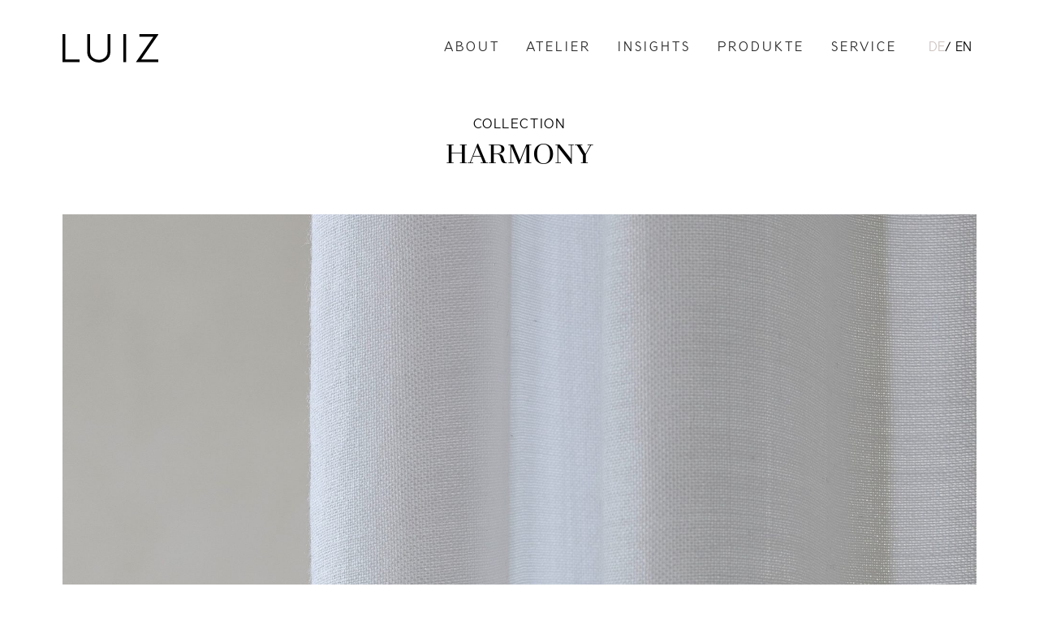

--- FILE ---
content_type: text/html; charset=UTF-8
request_url: https://luiz.com/collection/harmony/
body_size: 9727
content:
<!doctype html>  
<!--[if IEMobile 7 ]> <html lang="de-DE"class="no-js iem7"> <![endif]-->
<!--[if lt IE 7 ]> <html lang="de-DE" class="no-js ie6"> <![endif]-->
<!--[if IE 7 ]>    <html lang="de-DE" class="no-js ie7"> <![endif]-->
<!--[if IE 8 ]>    <html lang="de-DE" class="no-js ie8"> <![endif]-->
<!--[if (gte IE 9)|(gt IEMobile 7)|!(IEMobile)|!(IE)]><!--><html lang="de-DE" class="no-js"><!--<![endif]-->

<head>
	
	<meta charset="utf-8">
	<meta name="viewport" content="width=device-width, initial-scale=1, maximum-scale=1, user-scalable=0"/>
	<meta name='robots' content='index, follow, max-image-preview:large, max-snippet:-1, max-video-preview:-1' />
<link rel="alternate" hreflang="de" href="https://luiz.com/collection/harmony/" />
<link rel="alternate" hreflang="en" href="https://luiz.com/en/collection/harmony/" />
<link rel="alternate" hreflang="x-default" href="https://luiz.com/collection/harmony/" />

	<!-- This site is optimized with the Yoast SEO plugin v26.6 - https://yoast.com/wordpress/plugins/seo/ -->
	<title>Harmony &#8211; Luiz</title>
	<link rel="canonical" href="https://luiz.com/collection/harmony/" />
	<meta property="og:locale" content="de_DE" />
	<meta property="og:type" content="article" />
	<meta property="og:title" content="Harmony &#8211; Luiz" />
	<meta property="og:url" content="https://luiz.com/collection/harmony/" />
	<meta property="og:site_name" content="Luiz" />
	<meta property="article:modified_time" content="2023-04-18T12:53:18+00:00" />
	<meta property="og:image" content="https://luiz.com/wp-content/uploads/LUIZ_HARMONY_4840-scaled.jpg" />
	<meta property="og:image:width" content="1522" />
	<meta property="og:image:height" content="2560" />
	<meta property="og:image:type" content="image/jpeg" />
	<meta name="twitter:card" content="summary_large_image" />
	<script type="application/ld+json" class="yoast-schema-graph">{"@context":"https://schema.org","@graph":[{"@type":"WebPage","@id":"https://luiz.com/collection/harmony/","url":"https://luiz.com/collection/harmony/","name":"Harmony &#8211; Luiz","isPartOf":{"@id":"https://luiz.com/#website"},"primaryImageOfPage":{"@id":"https://luiz.com/collection/harmony/#primaryimage"},"image":{"@id":"https://luiz.com/collection/harmony/#primaryimage"},"thumbnailUrl":"https://luiz.com/wp-content/uploads/LUIZ_HARMONY_4840-scaled.jpg","datePublished":"2022-12-08T11:56:38+00:00","dateModified":"2023-04-18T12:53:18+00:00","breadcrumb":{"@id":"https://luiz.com/collection/harmony/#breadcrumb"},"inLanguage":"de","potentialAction":[{"@type":"ReadAction","target":["https://luiz.com/collection/harmony/"]}]},{"@type":"ImageObject","inLanguage":"de","@id":"https://luiz.com/collection/harmony/#primaryimage","url":"https://luiz.com/wp-content/uploads/LUIZ_HARMONY_4840-scaled.jpg","contentUrl":"https://luiz.com/wp-content/uploads/LUIZ_HARMONY_4840-scaled.jpg","width":1522,"height":2560},{"@type":"BreadcrumbList","@id":"https://luiz.com/collection/harmony/#breadcrumb","itemListElement":[{"@type":"ListItem","position":1,"name":"Startseite","item":"https://luiz.com/"},{"@type":"ListItem","position":2,"name":"Harmony"}]},{"@type":"WebSite","@id":"https://luiz.com/#website","url":"https://luiz.com/","name":"Luiz","description":"Maßarbeit, die alle Sinne berührt.","publisher":{"@id":"https://luiz.com/#organization"},"potentialAction":[{"@type":"SearchAction","target":{"@type":"EntryPoint","urlTemplate":"https://luiz.com/?s={search_term_string}"},"query-input":{"@type":"PropertyValueSpecification","valueRequired":true,"valueName":"search_term_string"}}],"inLanguage":"de"},{"@type":"Organization","@id":"https://luiz.com/#organization","name":"Luiz","url":"https://luiz.com/","logo":{"@type":"ImageObject","inLanguage":"de","@id":"https://luiz.com/#/schema/logo/image/","url":"https://luiz.com/wp-content/uploads/LUIZ_Logo.svg","contentUrl":"https://luiz.com/wp-content/uploads/LUIZ_Logo.svg","width":1,"height":1,"caption":"Luiz"},"image":{"@id":"https://luiz.com/#/schema/logo/image/"}}]}</script>
	<!-- / Yoast SEO plugin. -->


<link rel='dns-prefetch' href='//s3.amazonaws.com' />
<link rel='dns-prefetch' href='//cdn-images.mailchimp.com' />
<link rel="alternate" title="oEmbed (JSON)" type="application/json+oembed" href="https://luiz.com/wp-json/oembed/1.0/embed?url=https%3A%2F%2Fluiz.com%2Fcollection%2Fharmony%2F" />
<link rel="alternate" title="oEmbed (XML)" type="text/xml+oembed" href="https://luiz.com/wp-json/oembed/1.0/embed?url=https%3A%2F%2Fluiz.com%2Fcollection%2Fharmony%2F&#038;format=xml" />
<style id='wp-img-auto-sizes-contain-inline-css' type='text/css'>
img:is([sizes=auto i],[sizes^="auto," i]){contain-intrinsic-size:3000px 1500px}
/*# sourceURL=wp-img-auto-sizes-contain-inline-css */
</style>
<style id='wp-emoji-styles-inline-css' type='text/css'>

	img.wp-smiley, img.emoji {
		display: inline !important;
		border: none !important;
		box-shadow: none !important;
		height: 1em !important;
		width: 1em !important;
		margin: 0 0.07em !important;
		vertical-align: -0.1em !important;
		background: none !important;
		padding: 0 !important;
	}
/*# sourceURL=wp-emoji-styles-inline-css */
</style>
<link rel='stylesheet' id='wp-block-library-css' href='https://luiz.com/wp-includes/css/dist/block-library/style.min.css?ver=6.9' type='text/css' media='all' />
<style id='global-styles-inline-css' type='text/css'>
:root{--wp--preset--aspect-ratio--square: 1;--wp--preset--aspect-ratio--4-3: 4/3;--wp--preset--aspect-ratio--3-4: 3/4;--wp--preset--aspect-ratio--3-2: 3/2;--wp--preset--aspect-ratio--2-3: 2/3;--wp--preset--aspect-ratio--16-9: 16/9;--wp--preset--aspect-ratio--9-16: 9/16;--wp--preset--color--black: #000000;--wp--preset--color--cyan-bluish-gray: #abb8c3;--wp--preset--color--white: #ffffff;--wp--preset--color--pale-pink: #f78da7;--wp--preset--color--vivid-red: #cf2e2e;--wp--preset--color--luminous-vivid-orange: #ff6900;--wp--preset--color--luminous-vivid-amber: #fcb900;--wp--preset--color--light-green-cyan: #7bdcb5;--wp--preset--color--vivid-green-cyan: #00d084;--wp--preset--color--pale-cyan-blue: #8ed1fc;--wp--preset--color--vivid-cyan-blue: #0693e3;--wp--preset--color--vivid-purple: #9b51e0;--wp--preset--color--primary-color: #D2A739;--wp--preset--color--secondary-color: #FF8484;--wp--preset--color--tertiary-color: #4A5D83;--wp--preset--gradient--vivid-cyan-blue-to-vivid-purple: linear-gradient(135deg,rgb(6,147,227) 0%,rgb(155,81,224) 100%);--wp--preset--gradient--light-green-cyan-to-vivid-green-cyan: linear-gradient(135deg,rgb(122,220,180) 0%,rgb(0,208,130) 100%);--wp--preset--gradient--luminous-vivid-amber-to-luminous-vivid-orange: linear-gradient(135deg,rgb(252,185,0) 0%,rgb(255,105,0) 100%);--wp--preset--gradient--luminous-vivid-orange-to-vivid-red: linear-gradient(135deg,rgb(255,105,0) 0%,rgb(207,46,46) 100%);--wp--preset--gradient--very-light-gray-to-cyan-bluish-gray: linear-gradient(135deg,rgb(238,238,238) 0%,rgb(169,184,195) 100%);--wp--preset--gradient--cool-to-warm-spectrum: linear-gradient(135deg,rgb(74,234,220) 0%,rgb(151,120,209) 20%,rgb(207,42,186) 40%,rgb(238,44,130) 60%,rgb(251,105,98) 80%,rgb(254,248,76) 100%);--wp--preset--gradient--blush-light-purple: linear-gradient(135deg,rgb(255,206,236) 0%,rgb(152,150,240) 100%);--wp--preset--gradient--blush-bordeaux: linear-gradient(135deg,rgb(254,205,165) 0%,rgb(254,45,45) 50%,rgb(107,0,62) 100%);--wp--preset--gradient--luminous-dusk: linear-gradient(135deg,rgb(255,203,112) 0%,rgb(199,81,192) 50%,rgb(65,88,208) 100%);--wp--preset--gradient--pale-ocean: linear-gradient(135deg,rgb(255,245,203) 0%,rgb(182,227,212) 50%,rgb(51,167,181) 100%);--wp--preset--gradient--electric-grass: linear-gradient(135deg,rgb(202,248,128) 0%,rgb(113,206,126) 100%);--wp--preset--gradient--midnight: linear-gradient(135deg,rgb(2,3,129) 0%,rgb(40,116,252) 100%);--wp--preset--font-size--small: 13px;--wp--preset--font-size--medium: 20px;--wp--preset--font-size--large: 36px;--wp--preset--font-size--x-large: 42px;--wp--preset--spacing--20: 0.44rem;--wp--preset--spacing--30: 0.67rem;--wp--preset--spacing--40: 1rem;--wp--preset--spacing--50: 1.5rem;--wp--preset--spacing--60: 2.25rem;--wp--preset--spacing--70: 3.38rem;--wp--preset--spacing--80: 5.06rem;--wp--preset--shadow--natural: 6px 6px 9px rgba(0, 0, 0, 0.2);--wp--preset--shadow--deep: 12px 12px 50px rgba(0, 0, 0, 0.4);--wp--preset--shadow--sharp: 6px 6px 0px rgba(0, 0, 0, 0.2);--wp--preset--shadow--outlined: 6px 6px 0px -3px rgb(255, 255, 255), 6px 6px rgb(0, 0, 0);--wp--preset--shadow--crisp: 6px 6px 0px rgb(0, 0, 0);}:where(.is-layout-flex){gap: 0.5em;}:where(.is-layout-grid){gap: 0.5em;}body .is-layout-flex{display: flex;}.is-layout-flex{flex-wrap: wrap;align-items: center;}.is-layout-flex > :is(*, div){margin: 0;}body .is-layout-grid{display: grid;}.is-layout-grid > :is(*, div){margin: 0;}:where(.wp-block-columns.is-layout-flex){gap: 2em;}:where(.wp-block-columns.is-layout-grid){gap: 2em;}:where(.wp-block-post-template.is-layout-flex){gap: 1.25em;}:where(.wp-block-post-template.is-layout-grid){gap: 1.25em;}.has-black-color{color: var(--wp--preset--color--black) !important;}.has-cyan-bluish-gray-color{color: var(--wp--preset--color--cyan-bluish-gray) !important;}.has-white-color{color: var(--wp--preset--color--white) !important;}.has-pale-pink-color{color: var(--wp--preset--color--pale-pink) !important;}.has-vivid-red-color{color: var(--wp--preset--color--vivid-red) !important;}.has-luminous-vivid-orange-color{color: var(--wp--preset--color--luminous-vivid-orange) !important;}.has-luminous-vivid-amber-color{color: var(--wp--preset--color--luminous-vivid-amber) !important;}.has-light-green-cyan-color{color: var(--wp--preset--color--light-green-cyan) !important;}.has-vivid-green-cyan-color{color: var(--wp--preset--color--vivid-green-cyan) !important;}.has-pale-cyan-blue-color{color: var(--wp--preset--color--pale-cyan-blue) !important;}.has-vivid-cyan-blue-color{color: var(--wp--preset--color--vivid-cyan-blue) !important;}.has-vivid-purple-color{color: var(--wp--preset--color--vivid-purple) !important;}.has-black-background-color{background-color: var(--wp--preset--color--black) !important;}.has-cyan-bluish-gray-background-color{background-color: var(--wp--preset--color--cyan-bluish-gray) !important;}.has-white-background-color{background-color: var(--wp--preset--color--white) !important;}.has-pale-pink-background-color{background-color: var(--wp--preset--color--pale-pink) !important;}.has-vivid-red-background-color{background-color: var(--wp--preset--color--vivid-red) !important;}.has-luminous-vivid-orange-background-color{background-color: var(--wp--preset--color--luminous-vivid-orange) !important;}.has-luminous-vivid-amber-background-color{background-color: var(--wp--preset--color--luminous-vivid-amber) !important;}.has-light-green-cyan-background-color{background-color: var(--wp--preset--color--light-green-cyan) !important;}.has-vivid-green-cyan-background-color{background-color: var(--wp--preset--color--vivid-green-cyan) !important;}.has-pale-cyan-blue-background-color{background-color: var(--wp--preset--color--pale-cyan-blue) !important;}.has-vivid-cyan-blue-background-color{background-color: var(--wp--preset--color--vivid-cyan-blue) !important;}.has-vivid-purple-background-color{background-color: var(--wp--preset--color--vivid-purple) !important;}.has-black-border-color{border-color: var(--wp--preset--color--black) !important;}.has-cyan-bluish-gray-border-color{border-color: var(--wp--preset--color--cyan-bluish-gray) !important;}.has-white-border-color{border-color: var(--wp--preset--color--white) !important;}.has-pale-pink-border-color{border-color: var(--wp--preset--color--pale-pink) !important;}.has-vivid-red-border-color{border-color: var(--wp--preset--color--vivid-red) !important;}.has-luminous-vivid-orange-border-color{border-color: var(--wp--preset--color--luminous-vivid-orange) !important;}.has-luminous-vivid-amber-border-color{border-color: var(--wp--preset--color--luminous-vivid-amber) !important;}.has-light-green-cyan-border-color{border-color: var(--wp--preset--color--light-green-cyan) !important;}.has-vivid-green-cyan-border-color{border-color: var(--wp--preset--color--vivid-green-cyan) !important;}.has-pale-cyan-blue-border-color{border-color: var(--wp--preset--color--pale-cyan-blue) !important;}.has-vivid-cyan-blue-border-color{border-color: var(--wp--preset--color--vivid-cyan-blue) !important;}.has-vivid-purple-border-color{border-color: var(--wp--preset--color--vivid-purple) !important;}.has-vivid-cyan-blue-to-vivid-purple-gradient-background{background: var(--wp--preset--gradient--vivid-cyan-blue-to-vivid-purple) !important;}.has-light-green-cyan-to-vivid-green-cyan-gradient-background{background: var(--wp--preset--gradient--light-green-cyan-to-vivid-green-cyan) !important;}.has-luminous-vivid-amber-to-luminous-vivid-orange-gradient-background{background: var(--wp--preset--gradient--luminous-vivid-amber-to-luminous-vivid-orange) !important;}.has-luminous-vivid-orange-to-vivid-red-gradient-background{background: var(--wp--preset--gradient--luminous-vivid-orange-to-vivid-red) !important;}.has-very-light-gray-to-cyan-bluish-gray-gradient-background{background: var(--wp--preset--gradient--very-light-gray-to-cyan-bluish-gray) !important;}.has-cool-to-warm-spectrum-gradient-background{background: var(--wp--preset--gradient--cool-to-warm-spectrum) !important;}.has-blush-light-purple-gradient-background{background: var(--wp--preset--gradient--blush-light-purple) !important;}.has-blush-bordeaux-gradient-background{background: var(--wp--preset--gradient--blush-bordeaux) !important;}.has-luminous-dusk-gradient-background{background: var(--wp--preset--gradient--luminous-dusk) !important;}.has-pale-ocean-gradient-background{background: var(--wp--preset--gradient--pale-ocean) !important;}.has-electric-grass-gradient-background{background: var(--wp--preset--gradient--electric-grass) !important;}.has-midnight-gradient-background{background: var(--wp--preset--gradient--midnight) !important;}.has-small-font-size{font-size: var(--wp--preset--font-size--small) !important;}.has-medium-font-size{font-size: var(--wp--preset--font-size--medium) !important;}.has-large-font-size{font-size: var(--wp--preset--font-size--large) !important;}.has-x-large-font-size{font-size: var(--wp--preset--font-size--x-large) !important;}
/*# sourceURL=global-styles-inline-css */
</style>

<style id='classic-theme-styles-inline-css' type='text/css'>
/*! This file is auto-generated */
.wp-block-button__link{color:#fff;background-color:#32373c;border-radius:9999px;box-shadow:none;text-decoration:none;padding:calc(.667em + 2px) calc(1.333em + 2px);font-size:1.125em}.wp-block-file__button{background:#32373c;color:#fff;text-decoration:none}
/*# sourceURL=/wp-includes/css/classic-themes.min.css */
</style>
<link rel='stylesheet' id='wpml-legacy-horizontal-list-0-css' href='https://luiz.com/wp-content/plugins/sitepress-multilingual-cms/templates/language-switchers/legacy-list-horizontal/style.min.css?ver=1' type='text/css' media='all' />
<link rel='stylesheet' id='search-filter-plugin-styles-css' href='https://luiz.com/wp-content/plugins/search-filter-pro/public/assets/css/search-filter.min.css?ver=2.5.21' type='text/css' media='all' />
<link rel='stylesheet' id='mailchimp-form-css' href='//cdn-images.mailchimp.com/embedcode/classic-061523.css' type='text/css' media='all' />
<link rel='stylesheet' id='style-css' href='https://luiz.com/wp-content/themes/luiz/style.css?ver=1.0.0' type='text/css' media='all' />
<script type="text/javascript" id="wpgmza_data-js-extra">
/* <![CDATA[ */
var wpgmza_google_api_status = {"message":"Engine is not google-maps","code":"ENGINE_NOT_GOOGLE_MAPS"};
//# sourceURL=wpgmza_data-js-extra
/* ]]> */
</script>
<script type="text/javascript" src="https://luiz.com/wp-content/plugins/wp-google-maps/wpgmza_data.js?ver=6.9" id="wpgmza_data-js"></script>
<script type="text/javascript" src="https://luiz.com/wp-includes/js/jquery/jquery.min.js?ver=3.7.1" id="jquery-core-js"></script>
<script type="text/javascript" src="https://luiz.com/wp-includes/js/jquery/jquery-migrate.min.js?ver=3.4.1" id="jquery-migrate-js"></script>
<script type="text/javascript" id="search-filter-plugin-build-js-extra">
/* <![CDATA[ */
var SF_LDATA = {"ajax_url":"https://luiz.com/wp-admin/admin-ajax.php","home_url":"https://luiz.com/","extensions":[]};
//# sourceURL=search-filter-plugin-build-js-extra
/* ]]> */
</script>
<script type="text/javascript" src="https://luiz.com/wp-content/plugins/search-filter-pro/public/assets/js/search-filter-build.min.js?ver=2.5.21" id="search-filter-plugin-build-js"></script>
<script type="text/javascript" src="https://luiz.com/wp-content/plugins/search-filter-pro/public/assets/js/chosen.jquery.min.js?ver=2.5.21" id="search-filter-plugin-chosen-js"></script>
<link rel="https://api.w.org/" href="https://luiz.com/wp-json/" /><link rel="EditURI" type="application/rsd+xml" title="RSD" href="https://luiz.com/xmlrpc.php?rsd" />
<meta name="generator" content="WordPress 6.9" />
<link rel='shortlink' href='https://luiz.com/?p=8028' />
<meta name="generator" content="WPML ver:4.8.6 stt:1,3;" />
<link rel="icon" href="https://luiz.com/wp-content/uploads/cropped-favicon-32x32.png" sizes="32x32" />
<link rel="icon" href="https://luiz.com/wp-content/uploads/cropped-favicon-192x192.png" sizes="192x192" />
<link rel="apple-touch-icon" href="https://luiz.com/wp-content/uploads/cropped-favicon-180x180.png" />
<meta name="msapplication-TileImage" content="https://luiz.com/wp-content/uploads/cropped-favicon-270x270.png" />
		
</head>


<body id="top" class="wp-singular collection-template-default single single-collection postid-8028 wp-theme-luiz">
	
	

	<header>
	
	
		<!-- logo  -->
	
		<a href="https://luiz.com/" title="" rel="home" class="flex__shrink">
		
			<img src="https://luiz.com/wp-content/uploads/LUIZ_Logo.svg" class="img-logo">
			
		</a>
		
		
		
		<div class="flex flex--middle">
			
			
			<!-- nav  -->

			<nav class="hidden-sm">
			
				<div class="menu-menu-container"><ul id="menu-menu" class="menu"><li id="menu-item-22" class="menu-item menu-item-type-post_type menu-item-object-page menu-item-22"><a href="https://luiz.com/about/">About</a></li>
<li id="menu-item-23" class="menu-item menu-item-type-post_type menu-item-object-page menu-item-23"><a href="https://luiz.com/atelier/">Atelier</a></li>
<li id="menu-item-29" class="menu-item menu-item-type-post_type menu-item-object-page menu-item-29"><a href="https://luiz.com/insights/">Insights</a></li>
<li id="menu-item-24" class="menu-item menu-item-type-post_type menu-item-object-page menu-item-24"><a href="https://luiz.com/collections/">Produkte</a></li>
<li id="menu-item-25" class="menu-item menu-item-type-post_type menu-item-object-page menu-item-25"><a href="https://luiz.com/service/">Service</a></li>
</ul></div>				
			</nav>
			
			
			<!-- language switch -->
			
			<div class="language m-l-2 hidden-sm">
<div class="wpml-ls-statics-shortcode_actions wpml-ls wpml-ls-legacy-list-horizontal">
	<ul role="menu"><li class="wpml-ls-slot-shortcode_actions wpml-ls-item wpml-ls-item-de wpml-ls-current-language wpml-ls-first-item wpml-ls-item-legacy-list-horizontal" role="none">
				<a href="https://luiz.com/collection/harmony/" class="wpml-ls-link" role="menuitem" >
                    <span class="wpml-ls-native" role="menuitem">DE</span></a>
			</li><li class="wpml-ls-slot-shortcode_actions wpml-ls-item wpml-ls-item-en wpml-ls-last-item wpml-ls-item-legacy-list-horizontal" role="none">
				<a href="https://luiz.com/en/collection/harmony/" class="wpml-ls-link" role="menuitem"  aria-label="Zu EN wechseln" title="Zu EN wechseln" >
                    <span class="wpml-ls-display">EN</span></a>
			</li></ul>
</div>
</div>
			
			
			<!-- burger toggle  -->

			<a class="burger-menu--toggle visible-sm">
			
				<div class="burger burger--first"></div>
				<div class="burger burger--second"></div>
				<div class="burger burger--third"></div>
	
			</a>
			
			
		</div>
		


		
	
	</header>

	
	
	
	
	
	
	<div class="burger-menu__container lightgray-bg">


		<!-- language switch -->

		<div class="language m-t-3">
<div class="wpml-ls-statics-shortcode_actions wpml-ls wpml-ls-legacy-list-horizontal">
	<ul role="menu"><li class="wpml-ls-slot-shortcode_actions wpml-ls-item wpml-ls-item-de wpml-ls-current-language wpml-ls-first-item wpml-ls-item-legacy-list-horizontal" role="none">
				<a href="https://luiz.com/collection/harmony/" class="wpml-ls-link" role="menuitem" >
                    <span class="wpml-ls-native" role="menuitem">DE</span></a>
			</li><li class="wpml-ls-slot-shortcode_actions wpml-ls-item wpml-ls-item-en wpml-ls-last-item wpml-ls-item-legacy-list-horizontal" role="none">
				<a href="https://luiz.com/en/collection/harmony/" class="wpml-ls-link" role="menuitem"  aria-label="Zu EN wechseln" title="Zu EN wechseln" >
                    <span class="wpml-ls-display">EN</span></a>
			</li></ul>
</div>
</div>
				

		<!-- nav -->

		<nav class="p-t-3">
		
			<div class="menu-menu-container"><ul id="menu-menu-1" class="menu"><li class="menu-item menu-item-type-post_type menu-item-object-page menu-item-22"><a href="https://luiz.com/about/">About</a></li>
<li class="menu-item menu-item-type-post_type menu-item-object-page menu-item-23"><a href="https://luiz.com/atelier/">Atelier</a></li>
<li class="menu-item menu-item-type-post_type menu-item-object-page menu-item-29"><a href="https://luiz.com/insights/">Insights</a></li>
<li class="menu-item menu-item-type-post_type menu-item-object-page menu-item-24"><a href="https://luiz.com/collections/">Produkte</a></li>
<li class="menu-item menu-item-type-post_type menu-item-object-page menu-item-25"><a href="https://luiz.com/service/">Service</a></li>
</ul></div>
						
				<a class="link-contact" href="/stoffdatenbank">Stoffdatenbank</a>

			
			<a class="link-contact" href="/#contact">Kontakt</a>
			
		</nav>

	


		
	</div>
	
	
		
		<main class="wrapper">
		
	 
	

	
		
		
		<section class="p-t-0">
		
			<div class="container">
		  				
		  				
		  				
		  				
				<!-- Intro -->
					
		  		<div class="block m-b-2 p-x-2 flex flex--column flex--middle">
					
					<p class="text-overline text-center">Collection</p>
					
					<h1 class="text-center">Harmony</h1>
			  								
			  		<div></div>
			  					  					  		
				</div>
				
				
				
				
				<!-- Slider -->
				
		  		<div class="block m-b-2">
		  			
		  			<div class="slick-slider--arrows">
				
				  								
						    							
								<div>
								
									<figure class="m-b-1">
									
								        <img src="https://luiz.com/wp-content/uploads/LUIZ_HARMONY_4840-1920x3230.jpg" alt="" class="img-responsive"/>
										
										<div class="block text-center"></div>
										
							        </figure>
									
								</div>
						   
						   							
								<div>
								
									<figure class="m-b-1">
									
								        <img src="https://luiz.com/wp-content/uploads/HARMONY_10_ivory-1920x1920.jpg" alt="" class="img-responsive"/>
										
										<div class="block text-center">Col. 10 ivory</div>
										
							        </figure>
									
								</div>
						   
						   							
								<div>
								
									<figure class="m-b-1">
									
								        <img src="https://luiz.com/wp-content/uploads/HARMONY_11_oyster-1920x1920.jpg" alt="" class="img-responsive"/>
										
										<div class="block text-center">Col. 11 oyster</div>
										
							        </figure>
									
								</div>
						   
						   							
								<div>
								
									<figure class="m-b-1">
									
								        <img src="https://luiz.com/wp-content/uploads/HARMONY_20_grain-1920x1920.jpg" alt="" class="img-responsive"/>
										
										<div class="block text-center">Col. 20 grain</div>
										
							        </figure>
									
								</div>
						   
						   							
								<div>
								
									<figure class="m-b-1">
									
								        <img src="https://luiz.com/wp-content/uploads/HARMONY_60_silver-1920x1920.jpg" alt="" class="img-responsive"/>
										
										<div class="block text-center">Col. 60 silver</div>
										
							        </figure>
									
								</div>
						   
						   							
											
		  			</div>
				
		  		</div>
		  		
		  		
		  		
		  		<div class="grid grid--col-12 m-b-2 p-x-2">
		  		
		  		
		  			
		  		
						<!-- Text -->
						
						<div class="grid__item--col-5 grid-md__item--col-6 grid-sm__item--col-12 p-r-1 p-sm-r-0">
							
					  		<div class="block m-b-1">
					  			
																				
					  		</div>
				  		
						</div>
			  			
				  		
						<!-- Slider / Detail -->
						
				  		<div class="grid__item--col-7 grid-md__item--col-6 grid-sm__item--col-12 m-sm-t-2 height-100">
				  			
				  			<div class="slick-slider--dots">
						
						  										
								    									
										<div>
										
											<figure class="m-b-1">
											
										        <img src="https://luiz.com/wp-content/uploads/LUIZ_HARMONY_4840-900x1514.jpg" alt="" class="img-responsive"/>
									        
									        </figure>
											
										</div>
								   
								   									
															
				  			</div>
						
				  		</div>
				  		
				  		
										
		  		
		  		</div>
		  		
		  		
		  		
		  		
		  		
				<!-- Image -->
				
						  		
		  		
				
				
				<!-- Links -->
				
				<div class="block flex flex--center">
			  								
			  		
			  							
					<a href="#" role="button" OnClick="history.go( -1 );return true;">

													
							<button>Zurück zur Übersicht</button>

												
					</a>
			  					  		
				</div>
				
			</div>
			  	
		</section>
		
				
		  		
				
		</main>
		
		
		<footer class="">
						
			<div class="grid grid--col-5 grid-md--col-4 grid-sm--col-2 grid-xs--col-1">
			
		
				<div class="m-md-b-3 m-sm-b-4 grid-md__item--col-4 grid-sm__item--col-2 grid-xs__item--col-1 flex-sm flex-sm--center">
					
					<figure class="flex flex--column flex--middle">
						<img src="https://luiz.com/wp-content/uploads/LUIZ_Monogram.svg" class="img-invert img-monogram" style="margin-bottom: 40px;">
						<img src="https://luiz.com/wp-content/uploads/LUIZ_Logo.svg" class="img-invert img-logo">
					</figure>
					
				</div>
							
				<div class="block m-sm-b-2 flex-sm flex-sm--column flex-sm--middle text-sm-center">
				
					<h4>About</h4>
<p><a href="https://luiz.com/about/#about-luiz-family">About Luiz Family</a><br />
<a href="https://luiz.com/about/#about-luiz">About Luiz</a><br />
<a href="https://luiz.com/about/#about-luiz-bed">About Luiz Beds</a><br />
<a href="https://luiz.com/about/#about-decode-by-luiz">About Decode By Luiz</a><br />
<a href="https://luiz.com/atelier/">Atelier</a></p>
							
				</div>
				
				<div class="block m-sm-b-2 flex-sm flex-sm--column flex-sm--middle text-sm-center">
									
					<h4>Customer Service</h4>
<p><a href="https://luiz.com/service/#concierge-service">Concierge Service</a><br />
<a href="https://luiz.com/service/#beratung">Beratung</a><br />
<a href="https://luiz.com/service/#showroom">Showroom</a><br />
<a href="https://luiz.com/service/#store-locator">Store Locator</a></p>
							
				</div>
				
				<div class="block m-sm-b-2 flex-sm flex-sm--column flex-sm--middle text-sm-center">
														
					<h4>Collections</h4>
<p><a href="https://luiz.com/collections/#produkte">Produkte</a><br />
<a href="https://luiz.com/collections/#lookbook">Lookbook</a><br />
<a href="https://luiz.com/stoffdatenbank/">Stoffdatenbank</a></p>
							
				</div>
				
				<div class="block flex-sm flex-sm--column flex-sm--middle text-sm-center">
									
					<h4>Contact</h4>
<p><a href="/#contact">Contact us</a><br />
<a href="https://luiz.com/presse/">Presse</a><br />
<a href="https://luiz.com/karriere/">Karriere</a><br />
<a href="https://www.instagram.com/luiz.homecollection/" target="_blank" rel="noopener">Instagram</a><br />
<a href="https://www.facebook.com/luiz.homecollection/" target="_blank" rel="noopener">Facebook</a></p>
							
				</div>
			
				
			</div>
			
			<div class="grid grid--col-5 grid-md--col-4 grid-sm--col-2 grid-xs--col-1 m-t-2">
				
				
				<div class="grid__item--col-1 grid-sm__item--col-5 flex-sm__order-2 hidden-md flex-sm flex-sm--column flex-sm--middle text-sm-center" style="font-size: 14px;">
	
					&copy; 2026 <span class="hidden-sm">Luiz</span>
	
				</div>  
		
				
											
					<div class="grid__item--col-2 grid-sm__item--col-1 grid-xs__item--col-5 flex flex-sm--column flex-sm__order-1 flex-sm flex-sm--column flex-sm--middle text-sm-center" style="font-size: 14px;">
			
						<a href="/impressum" class="m-r-1">Impressum</a>
						<a href="/datenschutzerklaerung">Datenschutzerklärung</a>
					
					</div>
						
								
				
				<div class="grid__item--col-2 grid-sm__item--col-1 grid-xs__item--col-5 flex-sm__order-3 flex-sm--middle text-sm-center m-sm-t-2" style="font-size: 14px;">
	
					Designed by <a href="https://www.studio-oeding.com" target="_blank">Studio Oeding GmbH
	
				</div>  
				
				
				
			</div>
				
				
		</footer>
		

		<script type="speculationrules">
{"prefetch":[{"source":"document","where":{"and":[{"href_matches":"/*"},{"not":{"href_matches":["/wp-*.php","/wp-admin/*","/wp-content/uploads/*","/wp-content/*","/wp-content/plugins/*","/wp-content/themes/luiz/*","/*\\?(.+)"]}},{"not":{"selector_matches":"a[rel~=\"nofollow\"]"}},{"not":{"selector_matches":".no-prefetch, .no-prefetch a"}}]},"eagerness":"conservative"}]}
</script>
<!-- Matomo --><script>
(function () {
function initTracking() {
var _paq = window._paq = window._paq || [];
if (!window._paq.find || !window._paq.find(function (m) { return m[0] === "disableCookies"; })) {
	window._paq.push(["disableCookies"]);
}_paq.push(['trackPageView']);_paq.push(['enableLinkTracking']);_paq.push(['alwaysUseSendBeacon']);_paq.push(['setTrackerUrl', "\/\/luiz.com\/wp-content\/plugins\/matomo\/app\/matomo.php"]);_paq.push(['setSiteId', '1']);var d=document, g=d.createElement('script'), s=d.getElementsByTagName('script')[0];
g.type='text/javascript'; g.async=true; g.src="\/\/luiz.com\/wp-content\/uploads\/matomo\/matomo.js"; s.parentNode.insertBefore(g,s);
}
if (document.prerendering) {
	document.addEventListener('prerenderingchange', initTracking, {once: true});
} else {
	initTracking();
}
})();
</script>
<!-- End Matomo Code --><script type="text/javascript" src="https://luiz.com/wp-includes/js/jquery/ui/core.min.js?ver=1.13.3" id="jquery-ui-core-js"></script>
<script type="text/javascript" src="https://luiz.com/wp-includes/js/jquery/ui/datepicker.min.js?ver=1.13.3" id="jquery-ui-datepicker-js"></script>
<script type="text/javascript" id="jquery-ui-datepicker-js-after">
/* <![CDATA[ */
jQuery(function(jQuery){jQuery.datepicker.setDefaults({"closeText":"Schlie\u00dfen","currentText":"Heute","monthNames":["Januar","Februar","M\u00e4rz","April","Mai","Juni","Juli","August","September","Oktober","November","Dezember"],"monthNamesShort":["Jan.","Feb.","M\u00e4rz","Apr.","Mai","Juni","Juli","Aug.","Sep.","Okt.","Nov.","Dez."],"nextText":"Weiter","prevText":"Zur\u00fcck","dayNames":["Sonntag","Montag","Dienstag","Mittwoch","Donnerstag","Freitag","Samstag"],"dayNamesShort":["So.","Mo.","Di.","Mi.","Do.","Fr.","Sa."],"dayNamesMin":["S","M","D","M","D","F","S"],"dateFormat":"d. MM yy","firstDay":1,"isRTL":false});});
//# sourceURL=jquery-ui-datepicker-js-after
/* ]]> */
</script>
<script type="text/javascript" src="//s3.amazonaws.com/downloads.mailchimp.com/js/mc-validate.js" id="mailchimp-validate-js"></script>
<script type="text/javascript" id="mailchimp-validate-js-after">
/* <![CDATA[ */
			(function($) {
				window.fnames = new Array();
				window.ftypes = new Array();
				fnames[0] = "EMAIL";
				ftypes[0] = "email";
			}(jQuery));
			var $mcj = jQuery.noConflict(true);
		
//# sourceURL=mailchimp-validate-js-after
/* ]]> */
</script>
<script type="text/javascript" src="https://luiz.com/wp-content/themes/luiz/assets/js/lazysizes.min.js?ver=6.9" id="lazysizes-js"></script>
<script type="text/javascript" src="https://luiz.com/wp-content/themes/luiz/assets/js/imagesloaded.pkgd.min.js?ver=6.9" id="images-js"></script>
<script type="text/javascript" src="https://luiz.com/wp-content/themes/luiz/assets/js/isotope.pkgd.min.js?ver=6.9" id="isotope-js"></script>
<script type="text/javascript" src="https://luiz.com/wp-content/themes/luiz/assets/slick/slick.min.js?ver=6.9" id="slick-js"></script>
<script type="text/javascript" src="https://luiz.com/wp-content/themes/luiz/assets/js/scriptstuff.js?ver=6.9" id="script-stuff-js"></script>
<script id="wp-emoji-settings" type="application/json">
{"baseUrl":"https://s.w.org/images/core/emoji/17.0.2/72x72/","ext":".png","svgUrl":"https://s.w.org/images/core/emoji/17.0.2/svg/","svgExt":".svg","source":{"concatemoji":"https://luiz.com/wp-includes/js/wp-emoji-release.min.js?ver=6.9"}}
</script>
<script type="module">
/* <![CDATA[ */
/*! This file is auto-generated */
const a=JSON.parse(document.getElementById("wp-emoji-settings").textContent),o=(window._wpemojiSettings=a,"wpEmojiSettingsSupports"),s=["flag","emoji"];function i(e){try{var t={supportTests:e,timestamp:(new Date).valueOf()};sessionStorage.setItem(o,JSON.stringify(t))}catch(e){}}function c(e,t,n){e.clearRect(0,0,e.canvas.width,e.canvas.height),e.fillText(t,0,0);t=new Uint32Array(e.getImageData(0,0,e.canvas.width,e.canvas.height).data);e.clearRect(0,0,e.canvas.width,e.canvas.height),e.fillText(n,0,0);const a=new Uint32Array(e.getImageData(0,0,e.canvas.width,e.canvas.height).data);return t.every((e,t)=>e===a[t])}function p(e,t){e.clearRect(0,0,e.canvas.width,e.canvas.height),e.fillText(t,0,0);var n=e.getImageData(16,16,1,1);for(let e=0;e<n.data.length;e++)if(0!==n.data[e])return!1;return!0}function u(e,t,n,a){switch(t){case"flag":return n(e,"\ud83c\udff3\ufe0f\u200d\u26a7\ufe0f","\ud83c\udff3\ufe0f\u200b\u26a7\ufe0f")?!1:!n(e,"\ud83c\udde8\ud83c\uddf6","\ud83c\udde8\u200b\ud83c\uddf6")&&!n(e,"\ud83c\udff4\udb40\udc67\udb40\udc62\udb40\udc65\udb40\udc6e\udb40\udc67\udb40\udc7f","\ud83c\udff4\u200b\udb40\udc67\u200b\udb40\udc62\u200b\udb40\udc65\u200b\udb40\udc6e\u200b\udb40\udc67\u200b\udb40\udc7f");case"emoji":return!a(e,"\ud83e\u1fac8")}return!1}function f(e,t,n,a){let r;const o=(r="undefined"!=typeof WorkerGlobalScope&&self instanceof WorkerGlobalScope?new OffscreenCanvas(300,150):document.createElement("canvas")).getContext("2d",{willReadFrequently:!0}),s=(o.textBaseline="top",o.font="600 32px Arial",{});return e.forEach(e=>{s[e]=t(o,e,n,a)}),s}function r(e){var t=document.createElement("script");t.src=e,t.defer=!0,document.head.appendChild(t)}a.supports={everything:!0,everythingExceptFlag:!0},new Promise(t=>{let n=function(){try{var e=JSON.parse(sessionStorage.getItem(o));if("object"==typeof e&&"number"==typeof e.timestamp&&(new Date).valueOf()<e.timestamp+604800&&"object"==typeof e.supportTests)return e.supportTests}catch(e){}return null}();if(!n){if("undefined"!=typeof Worker&&"undefined"!=typeof OffscreenCanvas&&"undefined"!=typeof URL&&URL.createObjectURL&&"undefined"!=typeof Blob)try{var e="postMessage("+f.toString()+"("+[JSON.stringify(s),u.toString(),c.toString(),p.toString()].join(",")+"));",a=new Blob([e],{type:"text/javascript"});const r=new Worker(URL.createObjectURL(a),{name:"wpTestEmojiSupports"});return void(r.onmessage=e=>{i(n=e.data),r.terminate(),t(n)})}catch(e){}i(n=f(s,u,c,p))}t(n)}).then(e=>{for(const n in e)a.supports[n]=e[n],a.supports.everything=a.supports.everything&&a.supports[n],"flag"!==n&&(a.supports.everythingExceptFlag=a.supports.everythingExceptFlag&&a.supports[n]);var t;a.supports.everythingExceptFlag=a.supports.everythingExceptFlag&&!a.supports.flag,a.supports.everything||((t=a.source||{}).concatemoji?r(t.concatemoji):t.wpemoji&&t.twemoji&&(r(t.twemoji),r(t.wpemoji)))});
//# sourceURL=https://luiz.com/wp-includes/js/wp-emoji-loader.min.js
/* ]]> */
</script>
		

	</body>

</html>

--- FILE ---
content_type: text/css
request_url: https://luiz.com/wp-content/themes/luiz/style.css?ver=1.0.0
body_size: 353978
content:
@charset "UTF-8";
/* 
Theme Name: LUIZ
Theme Description: Wordpress Theme
Author: Daniel Schilke
Author URI: www.danielschilke.de
License: 
License URI:
Text Domain: dsvk
Version: 1.0
*/
/* V A R I A B L E S -------------------------------------------------------------------------------------------------------- */
/* Typo ----------------------------- */
/* Colors ----------------------------*/
/* Spacer -----------------------------*/
/* Logo --------------------- */
/* Column & Container --------------------- */
/* Header-Height --------------------- */
/* Contact Form --------------------- */
/* Breakpoints --------------------- */
@font-face {
  font-family: "ds-icons";
  src: url("assets/webfonts/ds-icons/webfonts/ds-icons.eot");
  src: url("assets/webfonts/ds-icons/webfonts/ds-icons.eot?#iefix") format("embedded-opentype"), url("assets/webfonts/ds-icons/webfonts/ds-icons.woff") format("woff"), url("assets/webfonts/ds-icons/webfonts/ds-icons.ttf") format("truetype"), url("assets/webfonts/ds-icons/webfonts/ds-icons.svg#ds-icons") format("svg");
  font-weight: normal;
  font-style: normal;
}
[data-icon]:before {
  font-family: "ds-icons" !important;
  content: attr(data-icon);
  font-style: normal !important;
  font-weight: normal !important;
  font-variant: normal !important;
  text-transform: none !important;
  speak: none;
  line-height: 1;
  -webkit-font-smoothing: antialiased;
  -moz-osx-font-smoothing: grayscale;
}

[class^=icon-]:before,
[class*=" icon-"]:before {
  font-family: "ds-icons" !important;
  font-style: normal !important;
  font-weight: normal !important;
  font-variant: normal !important;
  text-transform: none !important;
  speak: none;
  line-height: 1;
  -webkit-font-smoothing: antialiased;
  -moz-osx-font-smoothing: grayscale;
}

.icon-vimeo:before {
  content: "v";
}

.icon-twitter:before {
  content: "t";
}

.icon-xing:before {
  content: "x";
}

.icon-pinterest:before {
  content: "p";
}

.icon-phone:before {
  content: "g";
}

.icon-amazon:before {
  content: "h";
}

.icon-angellist:before {
  content: "i";
}

.icon-heart:before {
  content: "j";
}

.icon-youtube:before {
  content: "y";
}

.icon-facebook:before {
  content: "f";
}

.icon-eur:before {
  content: "e";
}

.icon-circle:before {
  content: "n";
}

.icon-wordpress:before {
  content: "a";
}

.icon-minus:before {
  content: "d";
}

.icon-chevron-left:before {
  content: "k";
}

.icon-chevron-right:before {
  content: "l";
}

.icon-chevron-top:before {
  content: "m";
}

.icon-chevron-down:before {
  content: "o";
}

.icon-arrow-left:before {
  content: "q";
}

.icon-arrow-right:before {
  content: "r";
}

.icon-arrow-down:before {
  content: "u";
}

.icon-lupe:before {
  content: "w";
}

.icon-arrow-up:before {
  content: "s";
}

.icon-download:before {
  content: "z";
}

.icon-arrow-top:before {
  content: "A";
}

.icon-arrow-down-2:before {
  content: "V";
}

.icon-google-plus:before {
  content: "G";
}

.icon-apple:before {
  content: "D";
}

.icon-close:before {
  content: "b";
}

.icon-burger:before {
  content: "E";
}

.icon-youtube-play:before {
  content: "H";
}

.icon-whatsapp:before {
  content: "F";
}

.icon-play:before {
  content: "J";
}

.icon-circle-thin:before {
  content: "K";
}

.icon-behance:before {
  content: "C";
}

.icon-frown-o:before {
  content: "L";
}

.icon-smile-o:before {
  content: "M";
}

.icon-linkedin:before {
  content: "I";
}

.icon-check:before {
  content: "N";
}

.icon-plus:before {
  content: "c";
}

.icon-spotify:before {
  content: "O";
}

.icon-facebook-1:before {
  content: "P";
}

.icon-instagram:before {
  content: "Q";
}

/*
Font: 		Seed
Style: 		Light
URL: 		https://www.youworkforthem.com/font/T1053/seed
Foundry: 	URW++
Foundry: 	https://www.youworkforthem.com/designer/204/urw
Copyright:	Copyright 2010 URW++ Design & Development
Version: 	17
Created:	March 21, 2015
License: 	https://www.youworkforthem.com/font-license 
License: 	The WebFont(s) listed in this document must follow the YouWorkForThem
			WebFont license rules. All other parties are strictly restricted 
			from using the WebFonts(s) listed without a purchased license. 
			All details above must always remain unaltered and visible in your CSS.
*/
@font-face {
  font-family: "Seed-Light";
  src: url("assets/webfonts/font/webfonts/seed-light.eot");
  src: url("assets/webfonts/font/webfonts/seed-light.eot?#iefix") format("embedded-opentype"), url("assets/webfonts/font/webfonts/seed-light.woff2") format("woff2"), url("assets/webfonts/font/webfonts/seed-light.woff") format("woff");
  font-weight: normal;
  font-style: normal;
}
@font-face {
  font-family: "Seed-Regular";
  src: url("assets/webfonts/font/webfonts/seed.eot");
  src: url("assets/webfonts/font/webfonts/seed.eot?#iefix") format("embedded-opentype"), url("assets/webfonts/font/webfonts/seed.woff2") format("woff2"), url("assets/webfonts/font/webfonts/seed.woff") format("woff");
  font-weight: normal;
  font-style: normal;
}
@font-face {
  font-family: "Zahrah-Regular";
  src: url("assets/webfonts/font/webfonts/font.woff2") format("woff2"), url("assets/webfonts/font/webfonts/font.woff") format("woff");
  font-weight: normal;
  font-style: normal;
}
/* Slider */
.slick-slider {
  position: relative;
  display: block;
  -webkit-box-sizing: border-box;
          box-sizing: border-box;
  -webkit-touch-callout: none;
  -webkit-user-select: none;
  -moz-user-select: none;
  -ms-user-select: none;
  user-select: none;
  -ms-touch-action: pan-y;
  touch-action: pan-y;
  -webkit-tap-highlight-color: transparent;
}

.slick-list {
  position: relative;
  overflow: hidden;
  display: block;
  margin: 0;
  padding: 0;
}
.slick-list:focus {
  outline: none;
}
.slick-list.dragging {
  cursor: pointer;
  cursor: hand;
}

.slick-slider .slick-track,
.slick-slider .slick-list {
  -webkit-transform: translate3d(0, 0, 0);
  -ms-transform: translate3d(0, 0, 0);
  transform: translate3d(0, 0, 0);
}

.slick-track {
  position: relative;
  left: 0;
  top: 0;
  display: block;
  margin-left: auto;
  margin-right: auto;
}
.slick-track:before, .slick-track:after {
  content: "";
  display: table;
}
.slick-track:after {
  clear: both;
}
.slick-loading .slick-track {
  visibility: hidden;
}

.slick-slide {
  float: left;
  height: 100%;
  min-height: 1px;
  display: none;
}
[dir=rtl] .slick-slide {
  float: right;
}
.slick-slide img {
  display: block;
}
.slick-slide.slick-loading img {
  display: none;
}
.slick-slide.dragging img {
  pointer-events: none;
}
.slick-initialized .slick-slide {
  display: block;
}
.slick-loading .slick-slide {
  visibility: hidden;
}
.slick-vertical .slick-slide {
  display: block;
  height: auto;
  border: 1px solid transparent;
}

.slick-arrow.slick-hidden {
  display: none;
}

html {
  -webkit-box-sizing: border-box;
          box-sizing: border-box;
  -ms-overflow-style: scrollbar;
}

*,
*::before,
*::after {
  -webkit-box-sizing: inherit;
          box-sizing: inherit;
}

.row {
  margin-left: -0.4vw;
  margin-right: -0.4vw;
  display: -webkit-box;
  display: -ms-flexbox;
  display: flex;
  -ms-flex-wrap: wrap;
      flex-wrap: wrap;
}

.row:before,
.row:after,
.clearfix:before,
.clearfix:after {
  content: " ";
  display: none;
}

.clearfix:after,
.container:after,
.container-fluid:after,
.row:after {
  clear: both;
}

.col-1, .col-2, .col-3, .col-4, .col-5, .col-6, .col-7, .col-8, .col-9, .col-10, .col-11, .col-12, .col,
.col-auto, .col-sm-1, .col-sm-2, .col-sm-3, .col-sm-4, .col-sm-5, .col-sm-6, .col-sm-7, .col-sm-8, .col-sm-9, .col-sm-10, .col-sm-11, .col-sm-12, .col-sm,
.col-sm-auto, .col-md-1, .col-md-2, .col-md-3, .col-md-4, .col-md-5, .col-md-6, .col-md-7, .col-md-8, .col-md-9, .col-md-10, .col-md-11, .col-md-12, .col-md,
.col-md-auto, .col-lg-1, .col-lg-2, .col-lg-3, .col-lg-4, .col-lg-5, .col-lg-6, .col-lg-7, .col-lg-8, .col-lg-9, .col-lg-10, .col-lg-11, .col-lg-12, .col-lg,
.col-lg-auto, .col-xl-1, .col-xl-2, .col-xl-3, .col-xl-4, .col-xl-5, .col-xl-6, .col-xl-7, .col-xl-8, .col-xl-9, .col-xl-10, .col-xl-11, .col-xl-12, .col-xl,
.col-xl-auto {
  position: relative;
  min-height: 1px;
  padding-left: 0.4vw;
  padding-right: 0.4vw;
  width: 100%;
}

.col {
  -ms-flex-preferred-size: 0;
  flex-basis: 0;
  -ms-flex-positive: 1;
  -webkit-box-flex: 1;
          flex-grow: 1;
  max-width: 100%;
}

.col-auto {
  -ms-flex: 0 0 auto;
  -webkit-box-flex: 0;
          flex: 0 0 auto;
  width: auto;
  max-width: none;
}

.flex--order-first {
  -webkit-box-ordinal-group: 0;
      -ms-flex-order: -1;
          order: -1;
}

.flex--order-last {
  -webkit-box-ordinal-group: 14;
      -ms-flex-order: 13;
          order: 13;
}

.flex--order-0 {
  -webkit-box-ordinal-group: 1;
      -ms-flex-order: 0;
          order: 0;
}

.flex--order-1 {
  -webkit-box-ordinal-group: 2;
      -ms-flex-order: 1;
          order: 1;
}

.flex--order-2 {
  -webkit-box-ordinal-group: 3;
      -ms-flex-order: 2;
          order: 2;
}

.flex--order-3 {
  -webkit-box-ordinal-group: 4;
      -ms-flex-order: 3;
          order: 3;
}

.flex--order-4 {
  -webkit-box-ordinal-group: 5;
      -ms-flex-order: 4;
          order: 4;
}

.flex--order-5 {
  -webkit-box-ordinal-group: 6;
      -ms-flex-order: 5;
          order: 5;
}

.flex--order-6 {
  -webkit-box-ordinal-group: 7;
      -ms-flex-order: 6;
          order: 6;
}

.flex--order-7 {
  -webkit-box-ordinal-group: 8;
      -ms-flex-order: 7;
          order: 7;
}

.flex--order-8 {
  -webkit-box-ordinal-group: 9;
      -ms-flex-order: 8;
          order: 8;
}

.flex--order-9 {
  -webkit-box-ordinal-group: 10;
      -ms-flex-order: 9;
          order: 9;
}

.flex--order-10 {
  -webkit-box-ordinal-group: 11;
      -ms-flex-order: 10;
          order: 10;
}

.flex--order-11 {
  -webkit-box-ordinal-group: 12;
      -ms-flex-order: 11;
          order: 11;
}

.flex--order-12 {
  -webkit-box-ordinal-group: 13;
      -ms-flex-order: 12;
          order: 12;
}

.col-1 {
  -webkit-box-flex: 0;
      -ms-flex: 0 0 8.333333%;
          flex: 0 0 8.333333%;
  max-width: 8.333333%;
}

.col-2 {
  -webkit-box-flex: 0;
      -ms-flex: 0 0 16.666667%;
          flex: 0 0 16.666667%;
  max-width: 16.666667%;
}

.col-3 {
  -webkit-box-flex: 0;
      -ms-flex: 0 0 25%;
          flex: 0 0 25%;
  max-width: 25%;
}

.col-4 {
  -webkit-box-flex: 0;
      -ms-flex: 0 0 33.333333%;
          flex: 0 0 33.333333%;
  max-width: 33.333333%;
}

.col-5 {
  -webkit-box-flex: 0;
      -ms-flex: 0 0 41.666667%;
          flex: 0 0 41.666667%;
  max-width: 41.666667%;
}

.col-6 {
  -webkit-box-flex: 0;
      -ms-flex: 0 0 50%;
          flex: 0 0 50%;
  max-width: 50%;
}

.col-7 {
  -webkit-box-flex: 0;
      -ms-flex: 0 0 58.333333%;
          flex: 0 0 58.333333%;
  max-width: 58.333333%;
}

.col-8 {
  -webkit-box-flex: 0;
      -ms-flex: 0 0 66.666667%;
          flex: 0 0 66.666667%;
  max-width: 66.666667%;
}

.col-9 {
  -webkit-box-flex: 0;
      -ms-flex: 0 0 75%;
          flex: 0 0 75%;
  max-width: 75%;
}

.col-10 {
  -webkit-box-flex: 0;
      -ms-flex: 0 0 83.333333%;
          flex: 0 0 83.333333%;
  max-width: 83.333333%;
}

.col-11 {
  -webkit-box-flex: 0;
      -ms-flex: 0 0 91.666667%;
          flex: 0 0 91.666667%;
  max-width: 91.666667%;
}

.col-12 {
  -webkit-box-flex: 0;
      -ms-flex: 0 0 100%;
          flex: 0 0 100%;
  max-width: 100%;
}

.col-pull-12 {
  right: 100%;
}

.col-pull-11 {
  right: 91.66666667%;
}

.col-pull-10 {
  right: 83.33333333%;
}

.col-pull-9 {
  right: 75%;
}

.col-pull-8 {
  right: 66.66666667%;
}

.col-pull-7 {
  right: 58.33333333%;
}

.col-pull-6 {
  right: 50%;
}

.col-pull-5 {
  right: 41.66666667%;
}

.col-pull-4 {
  right: 33.33333333%;
}

.col-pull-3 {
  right: 25%;
}

.col-pull-2 {
  right: 16.66666667%;
}

.col-pull-1 {
  right: 8.33333333%;
}

.col-pull-0 {
  right: auto;
}

.col-push-12 {
  left: 100%;
}

.col-push-11 {
  left: 91.66666667%;
}

.col-push-10 {
  left: 83.33333333%;
}

.col-push-9 {
  left: 75%;
}

.col-push-8 {
  left: 66.66666667%;
}

.col-push-7 {
  left: 58.33333333%;
}

.col-push-6 {
  left: 50%;
}

.col-push-5 {
  left: 41.66666667%;
}

.col-push-4 {
  left: 33.33333333%;
}

.col-push-3 {
  left: 25%;
}

.col-push-2 {
  left: 16.66666667%;
}

.col-push-1 {
  left: 8.33333333%;
}

.col-push-0 {
  left: auto;
}

.col-offset-12 {
  margin-left: 100%;
}

.col-offset-11 {
  margin-left: 91.66666667%;
}

.col-offset-10 {
  margin-left: 83.33333333%;
}

.col-offset-9 {
  margin-left: 75%;
}

.col-offset-8 {
  margin-left: 66.66666667%;
}

.col-offset-7 {
  margin-left: 58.33333333%;
}

.col-offset-6 {
  margin-left: 50%;
}

.col-offset-5 {
  margin-left: 41.66666667%;
}

.col-offset-4 {
  margin-left: 33.33333333%;
}

.col-offset-3 {
  margin-left: 25%;
}

.col-offset-2 {
  margin-left: 16.66666667%;
}

.col-offset-1 {
  margin-left: 8.33333333%;
}

.col-offset-0 {
  margin-left: 0%;
}

/* Grid --------------------------------------------- */
.grid {
  display: -ms-grid;
  display: grid;
  width: 100%;
  grid-gap: 0.792vw 0.8vw;
  -webkit-box-align: start;
      -ms-flex-align: start;
          align-items: start;
  -ms-grid-columns: minmax(0, 1fr) 0.8vw minmax(0, 1fr) 0.8vw minmax(0, 1fr) 0.8vw minmax(0, 1fr) 0.8vw minmax(0, 1fr) 0.8vw minmax(0, 1fr) 0.8vw minmax(0, 1fr) 0.8vw minmax(0, 1fr) 0.8vw minmax(0, 1fr) 0.8vw minmax(0, 1fr) 0.8vw minmax(0, 1fr) 0.8vw minmax(0, 1fr);
  grid-template-columns: repeat(12, minmax(0, 1fr));
  grid-auto-flow: row;
}

.grid--no-gap {
  grid-gap: 0 0;
}

.grid--no-col-gap {
  grid-gap: 0.8vw 0 !important;
}

.grid--no-row-gap {
  grid-gap: 0 0.792vw !important;
}

.grid--items-top {
  -webkit-box-align: start;
      -ms-flex-align: start;
          align-items: start;
  justify-items: stretch;
}

.grid--items-middle {
  -webkit-box-align: center;
      -ms-flex-align: center;
          align-items: center;
  justify-items: stretch;
}

.grid--items-bottom {
  -webkit-box-align: end;
      -ms-flex-align: end;
          align-items: end;
  justify-items: stretch;
}

.grid--items-left {
  justify-items: start;
}

.grid--items-center {
  justify-items: center;
  -webkit-box-align: stretch;
      -ms-flex-align: stretch;
          align-items: stretch;
}

.grid--items-right {
  justify-items: end;
}

.grid--col-auto {
  grid-template-columns: repeat(auto-fit, minmax(300px, 1fr));
}

.grid--col-1 {
  -ms-grid-columns: (minmax(0, 1fr))[1];
  grid-template-columns: repeat(1, minmax(0, 1fr));
  grid-auto-flow: row;
}

.grid--col-2 {
  -ms-grid-columns: (minmax(0, 1fr))[2];
  grid-template-columns: repeat(2, minmax(0, 1fr));
  grid-auto-flow: row;
}

.grid--col-3 {
  -ms-grid-columns: (minmax(0, 1fr))[3];
  grid-template-columns: repeat(3, minmax(0, 1fr));
  grid-auto-flow: row;
  grid-auto-columns: 1fr;
}

.grid--col-4 {
  -ms-grid-columns: (minmax(0, 1fr))[4];
  grid-template-columns: repeat(4, minmax(0, 1fr));
  grid-auto-flow: row;
}

.grid--col-5 {
  -ms-grid-columns: (minmax(0, 1fr))[5];
  grid-template-columns: repeat(5, minmax(0, 1fr));
  grid-auto-flow: row;
}

.grid--col-6 {
  -ms-grid-columns: (minmax(0, 1fr))[6];
  grid-template-columns: repeat(6, minmax(0, 1fr));
  grid-auto-flow: row;
}

.grid--col-7 {
  -ms-grid-columns: (minmax(0, 1fr))[7];
  grid-template-columns: repeat(7, minmax(0, 1fr));
  grid-auto-flow: row;
}

.grid--col-8 {
  -ms-grid-columns: (minmax(0, 1fr))[8];
  grid-template-columns: repeat(8, minmax(0, 1fr));
  grid-auto-flow: row;
}

.grid--col-9 {
  -ms-grid-columns: (minmax(0, 1fr))[9];
  grid-template-columns: repeat(9, minmax(0, 1fr));
  grid-auto-flow: row;
}

.grid--col-10 {
  -ms-grid-columns: (minmax(0, 1fr))[10];
  grid-template-columns: repeat(10, minmax(0, 1fr));
  grid-auto-flow: row;
}

.grid--col-11 {
  -ms-grid-columns: (minmax(0, 1fr))[11];
  grid-template-columns: repeat(11, minmax(0, 1fr));
  grid-auto-flow: row;
}

.grid--col-12 {
  -ms-grid-columns: (minmax(0, 1fr))[12];
  grid-template-columns: repeat(12, minmax(0, 1fr));
  grid-auto-flow: row;
}

.grid--row-1 {
  -ms-grid-rows: (minmax(0, 1fr))[1];
  grid-template-rows: repeat(1, minmax(0, 1fr));
  grid-auto-flow: column;
}

.grid--row-2 {
  -ms-grid-rows: (minmax(0, 1fr))[2];
  grid-template-rows: repeat(2, minmax(0, 1fr));
  grid-auto-flow: row;
}

.grid--row-3 {
  -ms-grid-rows: (minmax(0, 1fr))[3];
  grid-template-rows: repeat(3, minmax(0, 1fr));
  grid-auto-flow: column;
}

.grid--row-4 {
  -ms-grid-rows: (minmax(0, 1fr))[4];
  grid-template-rows: repeat(4, minmax(0, 1fr));
  grid-auto-flow: column;
}

.grid--row-5 {
  -ms-grid-rows: (minmax(0, 1fr))[5];
  grid-template-rows: repeat(5, minmax(0, 1fr));
  grid-auto-flow: column;
}

.grid--row-6 {
  -ms-grid-rows: (minmax(0, 1fr))[6];
  grid-template-rows: repeat(6, minmax(0, 1fr));
  grid-auto-flow: column;
}

.grid--row-7 {
  -ms-grid-rows: (minmax(0, 1fr))[7];
  grid-template-rows: repeat(7, minmax(0, 1fr));
  grid-auto-flow: column;
}

.grid--row-8 {
  -ms-grid-rows: (minmax(0, 1fr))[8];
  grid-template-rows: repeat(8, minmax(0, 1fr));
  grid-auto-flow: column;
}

.grid--row-9 {
  -ms-grid-rows: (minmax(0, 1fr))[9];
  grid-template-rows: repeat(9, minmax(0, 1fr));
  grid-auto-flow: column;
}

.grid--row-10 {
  -ms-grid-rows: (minmax(0, 1fr))[10];
  grid-template-rows: repeat(10, minmax(0, 1fr));
  grid-auto-flow: column;
}

.grid--row-11 {
  -ms-grid-rows: (minmax(0, 1fr))[11];
  grid-template-rows: repeat(11, minmax(0, 1fr));
  grid-auto-flow: column;
}

.grid--row-12 {
  -ms-grid-rows: (minmax(0, 1fr))[12];
  grid-template-rows: repeat(12, minmax(0, 1fr));
  grid-auto-flow: column;
}

.grid__item--order-first {
  -webkit-box-ordinal-group: 0;
      -ms-flex-order: -1;
          order: -1;
}

.grid__item--order-last {
  -webkit-box-ordinal-group: 101;
      -ms-flex-order: 100;
          order: 100;
}

.grid__item--order-1 {
  -webkit-box-ordinal-group: 2;
      -ms-flex-order: 1;
          order: 1;
}

.grid__item--order-2 {
  -webkit-box-ordinal-group: 3;
      -ms-flex-order: 2;
          order: 2;
}

.grid__item--order-3 {
  -webkit-box-ordinal-group: 4;
      -ms-flex-order: 3;
          order: 3;
}

.grid__item--order-4 {
  -webkit-box-ordinal-group: 5;
      -ms-flex-order: 4;
          order: 4;
}

.grid__item--order-5 {
  -webkit-box-ordinal-group: 6;
      -ms-flex-order: 5;
          order: 5;
}

.grid__item--order-6 {
  -webkit-box-ordinal-group: 7;
      -ms-flex-order: 6;
          order: 6;
}

.grid__item--order-7 {
  -webkit-box-ordinal-group: 8;
      -ms-flex-order: 7;
          order: 7;
}

.grid__item--order-8 {
  -webkit-box-ordinal-group: 9;
      -ms-flex-order: 8;
          order: 8;
}

.grid__item--order-9 {
  -webkit-box-ordinal-group: 10;
      -ms-flex-order: 9;
          order: 9;
}

.grid__item--order-10 {
  -webkit-box-ordinal-group: 11;
      -ms-flex-order: 10;
          order: 10;
}

.grid__item--order-11 {
  -webkit-box-ordinal-group: 12;
      -ms-flex-order: 11;
          order: 11;
}

.grid__item--order-12 {
  -webkit-box-ordinal-group: 13;
      -ms-flex-order: 12;
          order: 12;
}

.grid--item-top {
  -webkit-box-align: start;
      -ms-flex-align: start;
          align-items: start;
  -ms-grid-column-align: stretch;
      justify-self: stretch;
}

.grid--item-middle {
  -ms-flex-item-align: center;
      -ms-grid-row-align: center;
      align-self: center;
}

.grid--item-bottom {
  -ms-flex-item-align: end;
      -ms-grid-row-align: end;
      align-self: end;
  -ms-grid-column-align: stretch;
      justify-self: stretch;
}

.grid--item-left {
  -ms-grid-column-align: start;
      justify-self: start;
  -ms-flex-item-align: stretch;
      -ms-grid-row-align: stretch;
      align-self: stretch;
}

.grid--item-center {
  -ms-grid-column-align: center;
      justify-self: center;
  -ms-flex-item-align: stretch;
      -ms-grid-row-align: stretch;
      align-self: stretch;
}

.grid--item-right {
  -ms-grid-column-align: end;
      justify-self: end;
  -ms-flex-item-align: stretch;
      -ms-grid-row-align: stretch;
      align-self: stretch;
}

.grid__item--col-1 {
  -ms-grid-column-span: 1;
  grid-column-end: span 1;
}

.grid__item--col-2 {
  -ms-grid-column-span: 2;
  grid-column-end: span 2;
}

.grid__item--col-3 {
  -ms-grid-column-span: 3;
  grid-column-end: span 3;
}

.grid__item--col-4 {
  -ms-grid-column-span: 4;
  grid-column-end: span 4;
}

.grid__item--col-5 {
  -ms-grid-column-span: 5;
  grid-column-end: span 5;
}

.grid__item--col-6 {
  -ms-grid-column-span: 6;
  grid-column-end: span 6;
}

.grid__item--col-7 {
  -ms-grid-column-span: 7;
  grid-column-end: span 7;
}

.grid__item--col-8 {
  -ms-grid-column-span: 8;
  grid-column-end: span 8;
}

.grid__item--col-9 {
  -ms-grid-column-span: 9;
  grid-column-end: span 9;
}

.grid__item--col-10 {
  -ms-grid-column-span: 10;
  grid-column-end: span 10;
}

.grid__item--col-11 {
  -ms-grid-column-span: 11;
  grid-column-end: span 11;
}

.grid__item--col-12 {
  -ms-grid-column-span: 12;
  grid-column-end: span 12;
}

.grid__item--col-offset-1 {
  -ms-grid-column: 2;
      grid-column-start: 2;
}

.grid__item--col-offset-2 {
  -ms-grid-column: 3;
      grid-column-start: 3;
}

.grid__item--col-offset-3 {
  -ms-grid-column: 4;
      grid-column-start: 4;
}

.grid__item--col-offset-4 {
  -ms-grid-column: 5;
      grid-column-start: 5;
}

.grid__item--col-offset-5 {
  -ms-grid-column: 6;
      grid-column-start: 6;
}

.grid__item--col-offset-6 {
  -ms-grid-column: 7;
      grid-column-start: 7;
}

.grid__item--col-offset-7 {
  -ms-grid-column: 8;
      grid-column-start: 8;
}

.grid__item--col-offset-8 {
  -ms-grid-column: 9;
      grid-column-start: 9;
}

.grid__item--col-offset-9 {
  -ms-grid-column: 10;
      grid-column-start: 10;
}

.grid__item--col-offset-10 {
  -ms-grid-column: 11;
      grid-column-start: 11;
}

.grid__item--col-offset-11 {
  -ms-grid-column: 12;
      grid-column-start: 12;
}

@media (max-width: 1800px) {
  .row {
    margin-left: -0.4vw;
    margin-right: -0.4vw;
  }
  .col-1, .col-2, .col-3, .col-4, .col-5, .col-6, .col-7, .col-8, .col-9, .col-10, .col-11, .col-12, .col,
  .col-auto, .col-sm-1, .col-sm-2, .col-sm-3, .col-sm-4, .col-sm-5, .col-sm-6, .col-sm-7, .col-sm-8, .col-sm-9, .col-sm-10, .col-sm-11, .col-sm-12, .col-sm,
  .col-sm-auto, .col-md-1, .col-md-2, .col-md-3, .col-md-4, .col-md-5, .col-md-6, .col-md-7, .col-md-8, .col-md-9, .col-md-10, .col-md-11, .col-md-12, .col-md,
  .col-md-auto, .col-lg-1, .col-lg-2, .col-lg-3, .col-lg-4, .col-lg-5, .col-lg-6, .col-lg-7, .col-lg-8, .col-lg-9, .col-lg-10, .col-lg-11, .col-lg-12, .col-lg,
  .col-lg-auto, .col-xl-1, .col-xl-2, .col-xl-3, .col-xl-4, .col-xl-5, .col-xl-6, .col-xl-7, .col-xl-8, .col-xl-9, .col-xl-10, .col-xl-11, .col-xl-12, .col-xl,
  .col-xl-auto {
    padding-left: 0.4vw;
    padding-right: 0.4vw;
  }
  .flex--order-lg-first {
    -ms-flex-order: -1;
    -webkit-box-ordinal-group: 0;
            order: -1;
  }
  .flex--order-lg-last {
    -ms-flex-order: 13;
    -webkit-box-ordinal-group: 14;
            order: 13;
  }
  .flex--order-lg-0 {
    -ms-flex-order: 0;
    -webkit-box-ordinal-group: 1;
            order: 0;
  }
  .flex--order-lg-1 {
    -ms-flex-order: 1;
    -webkit-box-ordinal-group: 2;
            order: 1;
  }
  .flex--order-lg-2 {
    -ms-flex-order: 2;
    -webkit-box-ordinal-group: 3;
            order: 2;
  }
  .flex--order-lg-3 {
    -ms-flex-order: 3;
    -webkit-box-ordinal-group: 4;
            order: 3;
  }
  .flex--order-lg-4 {
    -ms-flex-order: 4;
    -webkit-box-ordinal-group: 5;
            order: 4;
  }
  .flex--order-lg-5 {
    -ms-flex-order: 5;
    -webkit-box-ordinal-group: 6;
            order: 5;
  }
  .flex--order-lg-6 {
    -ms-flex-order: 6;
    -webkit-box-ordinal-group: 7;
            order: 6;
  }
  .flex--order-lg-7 {
    -ms-flex-order: 7;
    -webkit-box-ordinal-group: 8;
            order: 7;
  }
  .flex--order-lg-8 {
    -ms-flex-order: 8;
    -webkit-box-ordinal-group: 9;
            order: 8;
  }
  .flex--order-lg-9 {
    -ms-flex-order: 9;
    -webkit-box-ordinal-group: 10;
            order: 9;
  }
  .flex--order-lg-10 {
    -ms-flex-order: 10;
    -webkit-box-ordinal-group: 11;
            order: 10;
  }
  .flex--order-lg-11 {
    -ms-flex-order: 11;
    -webkit-box-ordinal-group: 12;
            order: 11;
  }
  .flex--order-lg-12 {
    -ms-flex-order: 12;
    -webkit-box-ordinal-group: 13;
            order: 12;
  }
  .col-lg {
    -webkit-box-flex: 1;
        -ms-flex: 1 0 0px;
            flex: 1 0 0;
    max-width: 100%;
  }
  .col-lg-auto {
    -webkit-box-flex: 1;
        -ms-flex: 1 0 auto;
            flex: 1 0 auto;
    width: auto;
    max-width: none;
  }
  .col-lg-12 {
    max-width: 100%;
    -webkit-box-flex: 0;
        -ms-flex: 0 0 100%;
            flex: 0 0 100%;
  }
  .col-lg-11 {
    -webkit-box-flex: 0;
        -ms-flex: 0 0 91.666667%;
            flex: 0 0 91.666667%;
    max-width: 91.666667%;
  }
  .col-lg-10 {
    -webkit-box-flex: 0;
        -ms-flex: 0 0 83.333333%;
            flex: 0 0 83.333333%;
    max-width: 83.333333%;
  }
  .col-lg-9 {
    -webkit-box-flex: 0;
        -ms-flex: 0 0 75%;
            flex: 0 0 75%;
    max-width: 75%;
  }
  .col-lg-8 {
    -webkit-box-flex: 0;
        -ms-flex: 0 0 66.666667%;
            flex: 0 0 66.666667%;
    max-width: 66.666667%;
  }
  .col-lg-7 {
    -webkit-box-flex: 0;
        -ms-flex: 0 0 58.333333%;
            flex: 0 0 58.333333%;
    max-width: 58.333333%;
  }
  .col-lg-6 {
    -webkit-box-flex: 0;
        -ms-flex: 0 0 50%;
            flex: 0 0 50%;
    max-width: 50%;
  }
  .col-lg-5 {
    -webkit-box-flex: 0;
        -ms-flex: 0 0 41.666667%;
            flex: 0 0 41.666667%;
    max-width: 41.666667%;
  }
  .col-lg-4 {
    -webkit-box-flex: 0;
        -ms-flex: 0 0 33.333333%;
            flex: 0 0 33.333333%;
    max-width: 33.333333%;
  }
  .col-lg-3 {
    -webkit-box-flex: 0;
        -ms-flex: 0 0 25%;
            flex: 0 0 25%;
    max-width: 25%;
  }
  .col-lg-2 {
    -webkit-box-flex: 0;
        -ms-flex: 0 0 16.666667%;
            flex: 0 0 16.666667%;
    max-width: 16.666667%;
  }
  .col-lg-1 {
    -webkit-box-flex: 0;
        -ms-flex: 0 0 8.333333%;
            flex: 0 0 8.333333%;
    max-width: 8.333333%;
  }
  .col-lg-pull-12 {
    right: 100%;
  }
  .col-lg-pull-11 {
    right: 91.66666667%;
  }
  .col-lg-pull-10 {
    right: 83.33333333%;
  }
  .col-lg-pull-9 {
    right: 75%;
  }
  .col-lg-pull-8 {
    right: 66.66666667%;
  }
  .col-lg-pull-7 {
    right: 58.33333333%;
  }
  .col-lg-pull-6 {
    right: 50%;
  }
  .col-lg-pull-5 {
    right: 41.66666667%;
  }
  .col-lg-pull-4 {
    right: 33.33333333%;
  }
  .col-lg-pull-3 {
    right: 25%;
  }
  .col-lg-pull-2 {
    right: 16.66666667%;
  }
  .col-lg-pull-1 {
    right: 8.33333333%;
  }
  .col-lg-pull-0 {
    right: auto;
  }
  .col-lg-push-12 {
    left: 100%;
  }
  .col-lg-push-11 {
    left: 91.66666667%;
  }
  .col-lg-push-10 {
    left: 83.33333333%;
  }
  .col-lg-push-9 {
    left: 75%;
  }
  .col-lg-push-8 {
    left: 66.66666667%;
  }
  .col-lg-push-7 {
    left: 58.33333333%;
  }
  .col-lg-push-6 {
    left: 50%;
  }
  .col-lg-push-5 {
    left: 41.66666667%;
  }
  .col-lg-push-4 {
    left: 33.33333333%;
  }
  .col-lg-push-3 {
    left: 25%;
  }
  .col-lg-push-2 {
    left: 16.66666667%;
  }
  .col-lg-push-1 {
    left: 8.33333333%;
  }
  .col-lg-push-0 {
    left: auto;
  }
  .col-lg-offset-12 {
    margin-left: 100%;
  }
  .col-lg-offset-11 {
    margin-left: 91.66666667%;
  }
  .col-lg-offset-10 {
    margin-left: 83.33333333%;
  }
  .col-lg-offset-9 {
    margin-left: 75%;
  }
  .col-lg-offset-8 {
    margin-left: 66.66666667%;
  }
  .col-lg-offset-7 {
    margin-left: 58.33333333%;
  }
  .col-lg-offset-6 {
    margin-left: 50%;
  }
  .col-lg-offset-5 {
    margin-left: 41.66666667%;
  }
  .col-lg-offset-4 {
    margin-left: 33.33333333%;
  }
  .col-lg-offset-3 {
    margin-left: 25%;
  }
  .col-lg-offset-2 {
    margin-left: 16.66666667%;
  }
  .col-lg-offset-1 {
    margin-left: 8.33333333%;
  }
  .col-lg-offset-0 {
    margin-left: 0%;
  }
  .start-lg {
    -webkit-box-pack: start;
    -ms-flex-pack: start;
    justify-content: flex-start;
    text-align: start;
  }
  /* Grid --------------------------------------------- */
  .grid-lg {
    display: -ms-grid;
    display: grid;
    width: 100%;
    grid-gap: 0.396vw 0.4vw;
    justify-items: stretch;
    -webkit-box-align: start;
        -ms-flex-align: start;
            align-items: start;
    -ms-grid-columns: auto 0.4vw auto 0.4vw auto 0.4vw auto 0.4vw auto 0.4vw auto 0.4vw auto 0.4vw auto 0.4vw auto 0.4vw auto 0.4vw auto 0.4vw auto;
    grid-template-columns: repeat(12, auto);
    grid-auto-flow: row;
  }
  .grid-lg--no-gap {
    grid-gap: 0 0;
  }
  .grid-lg--items-top {
    -webkit-box-align: start;
        -ms-flex-align: start;
            align-items: start;
    justify-items: stretch;
  }
  .grid-lg--items-middle {
    -webkit-box-align: center;
        -ms-flex-align: center;
            align-items: center;
    justify-items: stretch;
  }
  .grid-lg--items-bottom {
    -webkit-box-align: end;
        -ms-flex-align: end;
            align-items: end;
    justify-items: stretch;
  }
  .grid-lg--items-left {
    justify-items: start;
    -webkit-box-align: stretch;
        -ms-flex-align: stretch;
            align-items: stretch;
  }
  .grid-lg--items-center {
    justify-items: center;
    -webkit-box-align: stretch;
        -ms-flex-align: stretch;
            align-items: stretch;
  }
  .grid-lg--items-right {
    justify-items: end;
    -webkit-box-align: stretch;
        -ms-flex-align: stretch;
            align-items: stretch;
  }
  .grid-lg--col-auto {
    grid-template-columns: repeat(auto-fit, minmax(300px, auto));
  }
  .grid-lg--col-1 {
    -ms-grid-columns: (minmax(0, 1fr))[1];
    grid-template-columns: repeat(1, minmax(0, 1fr));
    grid-auto-flow: row;
  }
  .grid-lg--col-2 {
    -ms-grid-columns: (minmax(0, 1fr))[2];
    grid-template-columns: repeat(2, minmax(0, 1fr));
    grid-auto-flow: row;
  }
  .grid-lg--col-3 {
    -ms-grid-columns: (minmax(0, 1fr))[3];
    grid-template-columns: repeat(3, minmax(0, 1fr));
    grid-auto-flow: row;
  }
  .grid-lg--col-4 {
    -ms-grid-columns: (minmax(0, 1fr))[4];
    grid-template-columns: repeat(4, minmax(0, 1fr));
    grid-auto-flow: row;
  }
  .grid-lg--col-5 {
    -ms-grid-columns: (minmax(0, 1fr))[5];
    grid-template-columns: repeat(5, minmax(0, 1fr));
    grid-auto-flow: row;
  }
  .grid-lg--col-6 {
    -ms-grid-columns: (minmax(0, 1fr))[6];
    grid-template-columns: repeat(6, minmax(0, 1fr));
    grid-auto-flow: row;
  }
  .grid-lg--col-7 {
    -ms-grid-columns: (minmax(0, 1fr))[7];
    grid-template-columns: repeat(7, minmax(0, 1fr));
    grid-auto-flow: row;
  }
  .grid-lg--col-8 {
    -ms-grid-columns: (minmax(0, 1fr))[8];
    grid-template-columns: repeat(8, minmax(0, 1fr));
    grid-auto-flow: row;
  }
  .grid-lg--col-9 {
    -ms-grid-columns: (minmax(0, 1fr))[9];
    grid-template-columns: repeat(9, minmax(0, 1fr));
    grid-auto-flow: row;
  }
  .grid-lg--col-10 {
    -ms-grid-columns: (minmax(0, 1fr))[10];
    grid-template-columns: repeat(10, minmax(0, 1fr));
    grid-auto-flow: row;
  }
  .grid-lg--col-11 {
    -ms-grid-columns: (minmax(0, 1fr))[11];
    grid-template-columns: repeat(11, minmax(0, 1fr));
    grid-auto-flow: row;
  }
  .grid-lg--col-12 {
    -ms-grid-columns: (minmax(0, 1fr))[12];
    grid-template-columns: repeat(12, minmax(0, 1fr));
    grid-auto-flow: row;
  }
  .grid-lg--row-1 {
    -ms-grid-rows: (minmax(0, 1fr))[1];
    grid-template-rows: repeat(1, minmax(0, 1fr));
    grid-auto-flow: column;
  }
  .grid-lg--row-2 {
    -ms-grid-rows: (minmax(0, 1fr))[2];
    grid-template-rows: repeat(2, minmax(0, 1fr));
    grid-auto-flow: column;
  }
  .grid-lg--row-3 {
    -ms-grid-rows: (minmax(0, 1fr))[3];
    grid-template-rows: repeat(3, minmax(0, 1fr));
    grid-auto-flow: column;
  }
  .grid-lg--row-4 {
    -ms-grid-rows: (minmax(0, 1fr))[4];
    grid-template-rows: repeat(4, minmax(0, 1fr));
    grid-auto-flow: column;
  }
  .grid-lg--row-5 {
    -ms-grid-rows: (minmax(0, 1fr))[5];
    grid-template-rows: repeat(5, minmax(0, 1fr));
    grid-auto-flow: column;
  }
  .grid-lg--row-6 {
    -ms-grid-rows: (minmax(0, 1fr))[6];
    grid-template-rows: repeat(6, minmax(0, 1fr));
    grid-auto-flow: column;
  }
  .grid-lg--row-7 {
    -ms-grid-rows: (minmax(0, 1fr))[7];
    grid-template-rows: repeat(7, minmax(0, 1fr));
    grid-auto-flow: column;
  }
  .grid-lg--row-8 {
    -ms-grid-rows: (minmax(0, 1fr))[8];
    grid-template-rows: repeat(8, minmax(0, 1fr));
    grid-auto-flow: column;
  }
  .grid-lg--row-9 {
    -ms-grid-rows: (minmax(0, 1fr))[9];
    grid-template-rows: repeat(9, minmax(0, 1fr));
    grid-auto-flow: column;
  }
  .grid-lg--row-10 {
    -ms-grid-rows: (minmax(0, 1fr))[10];
    grid-template-rows: repeat(10, minmax(0, 1fr));
    grid-auto-flow: column;
  }
  .grid-lg--row-11 {
    -ms-grid-rows: (minmax(0, 1fr))[11];
    grid-template-rows: repeat(11, minmax(0, 1fr));
    grid-auto-flow: column;
  }
  .grid-lg--row-12 {
    -ms-grid-rows: (minmax(0, 1fr))[12];
    grid-template-rows: repeat(12, minmax(0, 1fr));
    grid-auto-flow: column;
  }
  .grid-lg__item--order-first {
    -webkit-box-ordinal-group: 0;
        -ms-flex-order: -1;
            order: -1;
  }
  .grid-lg__item--order-last {
    -webkit-box-ordinal-group: 101;
        -ms-flex-order: 100;
            order: 100;
  }
  .grid-lg__item--order-1 {
    -webkit-box-ordinal-group: 2;
        -ms-flex-order: 1;
            order: 1;
  }
  .grid-lg__item--order-2 {
    -webkit-box-ordinal-group: 3;
        -ms-flex-order: 2;
            order: 2;
  }
  .grid-lg__item--order-3 {
    -webkit-box-ordinal-group: 4;
        -ms-flex-order: 3;
            order: 3;
  }
  .grid-lg__item--order-4 {
    -webkit-box-ordinal-group: 5;
        -ms-flex-order: 4;
            order: 4;
  }
  .grid-lg__item--order-5 {
    -webkit-box-ordinal-group: 6;
        -ms-flex-order: 5;
            order: 5;
  }
  .grid-lg__item--order-6 {
    -webkit-box-ordinal-group: 7;
        -ms-flex-order: 6;
            order: 6;
  }
  .grid-lg__item--order-7 {
    -webkit-box-ordinal-group: 8;
        -ms-flex-order: 7;
            order: 7;
  }
  .grid-lg__item--order-8 {
    -webkit-box-ordinal-group: 9;
        -ms-flex-order: 8;
            order: 8;
  }
  .grid-lg__item--order-9 {
    -webkit-box-ordinal-group: 10;
        -ms-flex-order: 9;
            order: 9;
  }
  .grid-lg__item--order-10 {
    -webkit-box-ordinal-group: 11;
        -ms-flex-order: 10;
            order: 10;
  }
  .grid-lg__item--order-11 {
    -webkit-box-ordinal-group: 12;
        -ms-flex-order: 11;
            order: 11;
  }
  .grid-lg__item--order-12 {
    -webkit-box-ordinal-group: 13;
        -ms-flex-order: 12;
            order: 12;
  }
  .grid-lg--item-top {
    -webkit-box-align: start;
        -ms-flex-align: start;
            align-items: start;
    -ms-grid-column-align: stretch;
        justify-self: stretch;
  }
  .grid-lg--item-middle {
    -webkit-box-align: center;
        -ms-flex-align: center;
            align-items: center;
    -ms-grid-column-align: stretch;
        justify-self: stretch;
  }
  .grid-lg--item-bottom {
    -ms-flex-item-align: end;
        -ms-grid-row-align: end;
        align-self: end;
    -ms-grid-column-align: stretch;
        justify-self: stretch;
  }
  .grid-lg--item-left {
    -ms-grid-column-align: start;
        justify-self: start;
    -ms-flex-item-align: stretch;
        -ms-grid-row-align: stretch;
        align-self: stretch;
  }
  .grid-lg--item-center {
    -ms-grid-column-align: center;
        justify-self: center;
    -ms-flex-item-align: stretch;
        -ms-grid-row-align: stretch;
        align-self: stretch;
  }
  .grid-lg--item-right {
    -ms-grid-column-align: end;
        justify-self: end;
    -ms-flex-item-align: stretch;
        -ms-grid-row-align: stretch;
        align-self: stretch;
  }
  .grid-lg__item--col-1 {
    -ms-grid-column-span: 1;
    grid-column-end: span 1;
  }
  .grid-lg__item--col-2 {
    -ms-grid-column-span: 2;
    grid-column-end: span 2;
  }
  .grid-lg__item--col-3 {
    -ms-grid-column-span: 3;
    grid-column-end: span 3;
  }
  .grid-lg__item--col-4 {
    -ms-grid-column-span: 4;
    grid-column-end: span 4;
  }
  .grid-lg__item--col-5 {
    -ms-grid-column-span: 5;
    grid-column-end: span 5;
  }
  .grid-lg__item--col-6 {
    -ms-grid-column-span: 6;
    grid-column-end: span 6;
  }
  .grid-lg__item--col-7 {
    -ms-grid-column-span: 7;
    grid-column-end: span 7;
  }
  .grid-lg__item--col-8 {
    -ms-grid-column-span: 8;
    grid-column-end: span 8;
  }
  .grid-lg__item--col-9 {
    -ms-grid-column-span: 9;
    grid-column-end: span 9;
  }
  .grid-lg__item--col-10 {
    -ms-grid-column-span: 10;
    grid-column-end: span 10;
  }
  .grid-lg__item--col-11 {
    -ms-grid-column-span: 11;
    grid-column-end: span 11;
  }
  .grid-lg__item--col-12 {
    -ms-grid-column-span: 12;
    grid-column-end: span 12;
  }
  .grid-lg__item--col-offset-0 {
    -ms-grid-column: 1;
        grid-column-start: 1;
  }
  .grid-lg__item--col-offset-1 {
    -ms-grid-column: 2;
        grid-column-start: 2;
  }
  .grid-lg__item--col-offset-2 {
    -ms-grid-column: 3;
        grid-column-start: 3;
  }
  .grid-lg__item--col-offset-3 {
    -ms-grid-column: 4;
        grid-column-start: 4;
  }
  .grid-lg__item--col-offset-4 {
    -ms-grid-column: 5;
        grid-column-start: 5;
  }
  .grid-lg__item--col-offset-5 {
    -ms-grid-column: 6;
        grid-column-start: 6;
  }
  .grid-lg__item--col-offset-6 {
    -ms-grid-column: 7;
        grid-column-start: 7;
  }
  .grid-lg__item--col-offset-7 {
    -ms-grid-column: 8;
        grid-column-start: 8;
  }
  .grid-lg__item--col-offset-8 {
    -ms-grid-column: 9;
        grid-column-start: 9;
  }
  .grid-lg__item--col-offset-9 {
    -ms-grid-column: 10;
        grid-column-start: 10;
  }
  .grid-lg__item--col-offset-10 {
    -ms-grid-column: 11;
        grid-column-start: 11;
  }
  .grid-lg__item--col-offset-11 {
    -ms-grid-column: 12;
        grid-column-start: 12;
  }
}
@media (max-width: 1200px) {
  .row {
    margin-left: -0.4666666667vw;
    margin-right: -0.4666666667vw;
  }
  .col-1, .col-2, .col-3, .col-4, .col-5, .col-6, .col-7, .col-8, .col-9, .col-10, .col-11, .col-12, .col,
  .col-auto, .col-sm-1, .col-sm-2, .col-sm-3, .col-sm-4, .col-sm-5, .col-sm-6, .col-sm-7, .col-sm-8, .col-sm-9, .col-sm-10, .col-sm-11, .col-sm-12, .col-sm,
  .col-sm-auto, .col-md-1, .col-md-2, .col-md-3, .col-md-4, .col-md-5, .col-md-6, .col-md-7, .col-md-8, .col-md-9, .col-md-10, .col-md-11, .col-md-12, .col-md,
  .col-md-auto, .col-lg-1, .col-lg-2, .col-lg-3, .col-lg-4, .col-lg-5, .col-lg-6, .col-lg-7, .col-lg-8, .col-lg-9, .col-lg-10, .col-lg-11, .col-lg-12, .col-lg,
  .col-lg-auto, .col-xl-1, .col-xl-2, .col-xl-3, .col-xl-4, .col-xl-5, .col-xl-6, .col-xl-7, .col-xl-8, .col-xl-9, .col-xl-10, .col-xl-11, .col-xl-12, .col-xl,
  .col-xl-auto {
    padding-left: 0.4666666667vw;
    padding-right: 0.4666666667vw;
  }
  .flex--order-md-first {
    -ms-flex-order: -1;
    -webkit-box-ordinal-group: 0;
            order: -1;
  }
  .flex--order-md-last {
    -ms-flex-order: 13;
    -webkit-box-ordinal-group: 14;
            order: 13;
  }
  .flex--order-md-0 {
    -ms-flex-order: 0;
    -webkit-box-ordinal-group: 1;
            order: 0;
  }
  .flex--order-md-1 {
    -ms-flex-order: 1;
    -webkit-box-ordinal-group: 2;
            order: 1;
  }
  .flex--order-md-2 {
    -ms-flex-order: 2;
    -webkit-box-ordinal-group: 3;
            order: 2;
  }
  .flex--order-md-3 {
    -ms-flex-order: 3;
    -webkit-box-ordinal-group: 4;
            order: 3;
  }
  .flex--order-md-4 {
    -ms-flex-order: 4;
    -webkit-box-ordinal-group: 5;
            order: 4;
  }
  .flex--order-md-5 {
    -ms-flex-order: 5;
    -webkit-box-ordinal-group: 6;
            order: 5;
  }
  .flex--order-md-6 {
    -ms-flex-order: 6;
    -webkit-box-ordinal-group: 7;
            order: 6;
  }
  .flex--order-md-7 {
    -ms-flex-order: 7;
    -webkit-box-ordinal-group: 8;
            order: 7;
  }
  .flex--order-md-8 {
    -ms-flex-order: 8;
    -webkit-box-ordinal-group: 9;
            order: 8;
  }
  .flex--order-md-9 {
    -ms-flex-order: 9;
    -webkit-box-ordinal-group: 10;
            order: 9;
  }
  .flex--order-md-10 {
    -ms-flex-order: 10;
    -webkit-box-ordinal-group: 11;
            order: 10;
  }
  .flex--order-md-11 {
    -ms-flex-order: 11;
    -webkit-box-ordinal-group: 12;
            order: 11;
  }
  .flex--order-md-12 {
    -ms-flex-order: 12;
    -webkit-box-ordinal-group: 13;
            order: 12;
  }
  .col-md {
    -webkit-box-flex: 1;
        -ms-flex: 1 0 0px;
            flex: 1 0 0;
    max-width: 100%;
  }
  .col-md-auto {
    -webkit-box-flex: 1;
        -ms-flex: 1 0 auto;
            flex: 1 0 auto;
    width: auto;
    max-width: none;
  }
  .col-md-12 {
    max-width: 100%;
    -webkit-box-flex: 0;
        -ms-flex: 0 0 100%;
            flex: 0 0 100%;
  }
  .col-md-11 {
    -webkit-box-flex: 0;
        -ms-flex: 0 0 91.666667%;
            flex: 0 0 91.666667%;
    max-width: 91.666667%;
  }
  .col-md-10 {
    -webkit-box-flex: 0;
        -ms-flex: 0 0 83.333333%;
            flex: 0 0 83.333333%;
    max-width: 83.333333%;
  }
  .col-md-9 {
    -webkit-box-flex: 0;
        -ms-flex: 0 0 75%;
            flex: 0 0 75%;
    max-width: 75%;
  }
  .col-md-8 {
    -webkit-box-flex: 0;
        -ms-flex: 0 0 66.666667%;
            flex: 0 0 66.666667%;
    max-width: 66.666667%;
  }
  .col-md-7 {
    -webkit-box-flex: 0;
        -ms-flex: 0 0 58.333333%;
            flex: 0 0 58.333333%;
    max-width: 58.333333%;
  }
  .col-md-6 {
    -webkit-box-flex: 0;
        -ms-flex: 0 0 50%;
            flex: 0 0 50%;
    max-width: 50%;
  }
  .col-md-5 {
    -webkit-box-flex: 0;
        -ms-flex: 0 0 41.666667%;
            flex: 0 0 41.666667%;
    max-width: 41.666667%;
  }
  .col-md-4 {
    -webkit-box-flex: 0;
        -ms-flex: 0 0 33.333333%;
            flex: 0 0 33.333333%;
    max-width: 33.333333%;
  }
  .col-md-3 {
    -webkit-box-flex: 0;
        -ms-flex: 0 0 25%;
            flex: 0 0 25%;
    max-width: 25%;
  }
  .col-md-2 {
    -webkit-box-flex: 0;
        -ms-flex: 0 0 16.666667%;
            flex: 0 0 16.666667%;
    max-width: 16.666667%;
  }
  .col-md-1 {
    -webkit-box-flex: 0;
        -ms-flex: 0 0 8.333333%;
            flex: 0 0 8.333333%;
    max-width: 8.333333%;
  }
  .col-md-pull-12 {
    right: 100%;
  }
  .col-md-pull-11 {
    right: 91.66666667%;
  }
  .col-md-pull-10 {
    right: 83.33333333%;
  }
  .col-md-pull-9 {
    right: 75%;
  }
  .col-md-pull-8 {
    right: 66.66666667%;
  }
  .col-md-pull-7 {
    right: 58.33333333%;
  }
  .col-md-pull-6 {
    right: 50%;
  }
  .col-md-pull-5 {
    right: 41.66666667%;
  }
  .col-md-pull-4 {
    right: 33.33333333%;
  }
  .col-md-pull-3 {
    right: 25%;
  }
  .col-md-pull-2 {
    right: 16.66666667%;
  }
  .col-md-pull-1 {
    right: 8.33333333%;
  }
  .col-md-pull-0 {
    right: auto;
  }
  .col-md-push-12 {
    left: 100%;
  }
  .col-md-push-11 {
    left: 91.66666667%;
  }
  .col-md-push-10 {
    left: 83.33333333%;
  }
  .col-md-push-9 {
    left: 75%;
  }
  .col-md-push-8 {
    left: 66.66666667%;
  }
  .col-md-push-7 {
    left: 58.33333333%;
  }
  .col-md-push-6 {
    left: 50%;
  }
  .col-md-push-5 {
    left: 41.66666667%;
  }
  .col-md-push-4 {
    left: 33.33333333%;
  }
  .col-md-push-3 {
    left: 25%;
  }
  .col-md-push-2 {
    left: 16.66666667%;
  }
  .col-md-push-1 {
    left: 8.33333333%;
  }
  .col-md-push-0 {
    left: auto;
  }
  .col-md-offset-12 {
    margin-left: 100%;
  }
  .col-md-offset-11 {
    margin-left: 91.66666667%;
  }
  .col-md-offset-10 {
    margin-left: 83.33333333%;
  }
  .col-md-offset-9 {
    margin-left: 75%;
  }
  .col-md-offset-8 {
    margin-left: 66.66666667%;
  }
  .col-md-offset-7 {
    margin-left: 58.33333333%;
  }
  .col-md-offset-6 {
    margin-left: 50%;
  }
  .col-md-offset-5 {
    margin-left: 41.66666667%;
  }
  .col-md-offset-4 {
    margin-left: 33.33333333%;
  }
  .col-md-offset-3 {
    margin-left: 25%;
  }
  .col-md-offset-2 {
    margin-left: 16.66666667%;
  }
  .col-md-offset-1 {
    margin-left: 8.33333333%;
  }
  .col-md-offset-0 {
    margin-left: 0%;
  }
  /* Grid --------------------------------------------- */
  .grid-md {
    display: -ms-grid;
    display: grid;
    width: 100%;
    grid-gap: 0.396vw 0.4vw;
    justify-items: stretch;
    -webkit-box-align: start;
        -ms-flex-align: start;
            align-items: start;
    -ms-grid-columns: auto 0.4vw auto 0.4vw auto 0.4vw auto 0.4vw auto 0.4vw auto 0.4vw auto 0.4vw auto 0.4vw auto 0.4vw auto 0.4vw auto 0.4vw auto;
    grid-template-columns: repeat(12, auto);
    grid-auto-flow: row;
  }
  .grid-md--no-gap {
    grid-gap: 0 0;
  }
  .grid-md--items-top {
    -webkit-box-align: start;
        -ms-flex-align: start;
            align-items: start;
    justify-items: stretch;
  }
  .grid-md--items-middle {
    -webkit-box-align: center;
        -ms-flex-align: center;
            align-items: center;
    justify-items: stretch;
  }
  .grid-md--items-bottom {
    -webkit-box-align: end;
        -ms-flex-align: end;
            align-items: end;
    justify-items: stretch;
  }
  .grid-md--items-left {
    justify-items: start;
    -webkit-box-align: stretch;
        -ms-flex-align: stretch;
            align-items: stretch;
  }
  .grid-md--items-center {
    justify-items: center;
    -webkit-box-align: stretch;
        -ms-flex-align: stretch;
            align-items: stretch;
  }
  .grid-md--items-right {
    justify-items: end;
    -webkit-box-align: stretch;
        -ms-flex-align: stretch;
            align-items: stretch;
  }
  .grid-md--col-auto {
    grid-template-columns: repeat(auto-fit, minmax(300px, auto));
  }
  .grid-md--col-1 {
    -ms-grid-columns: (minmax(0, 1fr))[1];
    grid-template-columns: repeat(1, minmax(0, 1fr));
    grid-auto-flow: row;
  }
  .grid-md--col-2 {
    -ms-grid-columns: (minmax(0, 1fr))[2];
    grid-template-columns: repeat(2, minmax(0, 1fr));
    grid-auto-flow: row;
  }
  .grid-md--col-3 {
    -ms-grid-columns: (minmax(0, 1fr))[3];
    grid-template-columns: repeat(3, minmax(0, 1fr));
    grid-auto-flow: row;
  }
  .grid-md--col-4 {
    -ms-grid-columns: (minmax(0, 1fr))[4];
    grid-template-columns: repeat(4, minmax(0, 1fr));
    grid-auto-flow: row;
  }
  .grid-md--col-5 {
    -ms-grid-columns: (minmax(0, 1fr))[5];
    grid-template-columns: repeat(5, minmax(0, 1fr));
    grid-auto-flow: row;
  }
  .grid-md--col-6 {
    -ms-grid-columns: (minmax(0, 1fr))[6];
    grid-template-columns: repeat(6, minmax(0, 1fr));
    grid-auto-flow: row;
  }
  .grid-md--col-7 {
    -ms-grid-columns: (minmax(0, 1fr))[7];
    grid-template-columns: repeat(7, minmax(0, 1fr));
    grid-auto-flow: row;
  }
  .grid-md--col-8 {
    -ms-grid-columns: (minmax(0, 1fr))[8];
    grid-template-columns: repeat(8, minmax(0, 1fr));
    grid-auto-flow: row;
  }
  .grid-md--col-9 {
    -ms-grid-columns: (minmax(0, 1fr))[9];
    grid-template-columns: repeat(9, minmax(0, 1fr));
    grid-auto-flow: row;
  }
  .grid-md--col-10 {
    -ms-grid-columns: (minmax(0, 1fr))[10];
    grid-template-columns: repeat(10, minmax(0, 1fr));
    grid-auto-flow: row;
  }
  .grid-md--col-11 {
    -ms-grid-columns: (minmax(0, 1fr))[11];
    grid-template-columns: repeat(11, minmax(0, 1fr));
    grid-auto-flow: row;
  }
  .grid-md--col-12 {
    -ms-grid-columns: (minmax(0, 1fr))[12];
    grid-template-columns: repeat(12, minmax(0, 1fr));
    grid-auto-flow: row;
  }
  .grid-md--row-1 {
    -ms-grid-rows: (minmax(0, 1fr))[1];
    grid-template-rows: repeat(1, minmax(0, 1fr));
    grid-auto-flow: column;
  }
  .grid-md--row-2 {
    -ms-grid-rows: (minmax(0, 1fr))[1];
    grid-template-rows: repeat(1, minmax(0, 1fr));
    grid-auto-flow: column;
  }
  .grid-md--row-3 {
    -ms-grid-rows: (minmax(0, 1fr))[1];
    grid-template-rows: repeat(1, minmax(0, 1fr));
    grid-auto-flow: column;
  }
  .grid-md--row-4 {
    -ms-grid-rows: (minmax(0, 1fr))[4];
    grid-template-rows: repeat(4, minmax(0, 1fr));
    grid-auto-flow: column;
  }
  .grid-md--row-5 {
    -ms-grid-rows: (minmax(0, 1fr))[5];
    grid-template-rows: repeat(5, minmax(0, 1fr));
    grid-auto-flow: column;
  }
  .grid-md--row-6 {
    -ms-grid-rows: (minmax(0, 1fr))[6];
    grid-template-rows: repeat(6, minmax(0, 1fr));
    grid-auto-flow: column;
  }
  .grid-md--row-7 {
    -ms-grid-rows: (minmax(0, 1fr))[7];
    grid-template-rows: repeat(7, minmax(0, 1fr));
    grid-auto-flow: column;
  }
  .grid-md--row-8 {
    -ms-grid-rows: (minmax(0, 1fr))[8];
    grid-template-rows: repeat(8, minmax(0, 1fr));
    grid-auto-flow: column;
  }
  .grid-md--row-9 {
    -ms-grid-rows: (minmax(0, 1fr))[9];
    grid-template-rows: repeat(9, minmax(0, 1fr));
    grid-auto-flow: column;
  }
  .grid-md--row-10 {
    -ms-grid-rows: (minmax(0, 1fr))[10];
    grid-template-rows: repeat(10, minmax(0, 1fr));
    grid-auto-flow: column;
  }
  .grid-md--row-11 {
    -ms-grid-rows: (minmax(0, 1fr))[11];
    grid-template-rows: repeat(11, minmax(0, 1fr));
    grid-auto-flow: column;
  }
  .grid-md--row-12 {
    -ms-grid-rows: (minmax(0, 1fr))[12];
    grid-template-rows: repeat(12, minmax(0, 1fr));
    grid-auto-flow: column;
  }
  .grid-md__item--order-first {
    -webkit-box-ordinal-group: 0;
        -ms-flex-order: -1;
            order: -1;
  }
  .grid-md__item--order-last {
    -webkit-box-ordinal-group: 101;
        -ms-flex-order: 100;
            order: 100;
  }
  .grid-md__item--order-1 {
    -webkit-box-ordinal-group: 2;
        -ms-flex-order: 1;
            order: 1;
  }
  .grid-md__item--order-2 {
    -webkit-box-ordinal-group: 3;
        -ms-flex-order: 2;
            order: 2;
  }
  .grid-md__item--order-3 {
    -webkit-box-ordinal-group: 4;
        -ms-flex-order: 3;
            order: 3;
  }
  .grid-md__item--order-4 {
    -webkit-box-ordinal-group: 5;
        -ms-flex-order: 4;
            order: 4;
  }
  .grid-md__item--order-5 {
    -webkit-box-ordinal-group: 6;
        -ms-flex-order: 5;
            order: 5;
  }
  .grid-md__item--order-6 {
    -webkit-box-ordinal-group: 7;
        -ms-flex-order: 6;
            order: 6;
  }
  .grid-md__item--order-7 {
    -webkit-box-ordinal-group: 8;
        -ms-flex-order: 7;
            order: 7;
  }
  .grid-md__item--order-8 {
    -webkit-box-ordinal-group: 9;
        -ms-flex-order: 8;
            order: 8;
  }
  .grid-md__item--order-9 {
    -webkit-box-ordinal-group: 10;
        -ms-flex-order: 9;
            order: 9;
  }
  .grid-md__item--order-10 {
    -webkit-box-ordinal-group: 11;
        -ms-flex-order: 10;
            order: 10;
  }
  .grid-md__item--order-11 {
    -webkit-box-ordinal-group: 12;
        -ms-flex-order: 11;
            order: 11;
  }
  .grid-md__item--order-12 {
    -webkit-box-ordinal-group: 13;
        -ms-flex-order: 12;
            order: 12;
  }
  .grid-md--item-top {
    -webkit-box-align: start;
        -ms-flex-align: start;
            align-items: start;
    -ms-grid-column-align: stretch;
        justify-self: stretch;
  }
  .grid-md--item-middle {
    -webkit-box-align: center;
        -ms-flex-align: center;
            align-items: center;
    -ms-grid-column-align: stretch;
        justify-self: stretch;
  }
  .grid-md--item-bottom {
    -ms-flex-item-align: end;
        -ms-grid-row-align: end;
        align-self: end;
    -ms-grid-column-align: stretch;
        justify-self: stretch;
  }
  .grid-md--item-left {
    -ms-grid-column-align: start;
        justify-self: start;
    -ms-flex-item-align: stretch;
        -ms-grid-row-align: stretch;
        align-self: stretch;
  }
  .grid-md--item-center {
    -ms-grid-column-align: center;
        justify-self: center;
    -ms-flex-item-align: stretch;
        -ms-grid-row-align: stretch;
        align-self: stretch;
  }
  .grid-md--item-right {
    -ms-grid-column-align: end;
        justify-self: end;
    -ms-flex-item-align: stretch;
        -ms-grid-row-align: stretch;
        align-self: stretch;
  }
  .grid-md__item--col-1 {
    -ms-grid-column-span: 1;
    grid-column-end: span 1;
  }
  .grid-md__item--col-2 {
    -ms-grid-column-span: 2;
    grid-column-end: span 2;
  }
  .grid-md__item--col-3 {
    -ms-grid-column-span: 3;
    grid-column-end: span 3;
  }
  .grid-md__item--col-4 {
    -ms-grid-column-span: 4;
    grid-column-end: span 4;
  }
  .grid-md__item--col-5 {
    -ms-grid-column-span: 5;
    grid-column-end: span 5;
  }
  .grid-md__item--col-6 {
    -ms-grid-column-span: 6;
    grid-column-end: span 6;
  }
  .grid-md__item--col-7 {
    -ms-grid-column-span: 7;
    grid-column-end: span 7;
  }
  .grid-md__item--col-8 {
    -ms-grid-column-span: 8;
    grid-column-end: span 8;
  }
  .grid-md__item--col-9 {
    -ms-grid-column-span: 9;
    grid-column-end: span 9;
  }
  .grid-md__item--col-10 {
    -ms-grid-column-span: 10;
    grid-column-end: span 10;
  }
  .grid-md__item--col-11 {
    -ms-grid-column-span: 11;
    grid-column-end: span 11;
  }
  .grid-md__item--col-12 {
    -ms-grid-column-span: 12;
    grid-column-end: span 12;
  }
  .grid-md__item--col-offset-0 {
    -ms-grid-column: 1;
        grid-column-start: 1;
  }
  .grid-md__item--col-offset-1 {
    -ms-grid-column: 2;
        grid-column-start: 2;
  }
  .grid-md__item--col-offset-2 {
    -ms-grid-column: 3;
        grid-column-start: 3;
  }
  .grid-md__item--col-offset-3 {
    -ms-grid-column: 4;
        grid-column-start: 4;
  }
  .grid-md__item--col-offset-4 {
    -ms-grid-column: 5;
        grid-column-start: 5;
  }
  .grid-md__item--col-offset-5 {
    -ms-grid-column: 6;
        grid-column-start: 6;
  }
  .grid-md__item--col-offset-6 {
    -ms-grid-column: 7;
        grid-column-start: 7;
  }
  .grid-md__item--col-offset-7 {
    -ms-grid-column: 8;
        grid-column-start: 8;
  }
  .grid-md__item--col-offset-8 {
    -ms-grid-column: 9;
        grid-column-start: 9;
  }
  .grid-md__item--col-offset-9 {
    -ms-grid-column: 10;
        grid-column-start: 10;
  }
  .grid-md__item--col-offset-10 {
    -ms-grid-column: 11;
        grid-column-start: 11;
  }
  .grid-md__item--col-offset-11 {
    -ms-grid-column: 12;
        grid-column-start: 12;
  }
}
@media (max-width: 900px) {
  .row {
    margin-left: -0.5333333333vw;
    margin-right: -0.5333333333vw;
  }
  .col-1, .col-2, .col-3, .col-4, .col-5, .col-6, .col-7, .col-8, .col-9, .col-10, .col-11, .col-12, .col,
  .col-auto, .col-sm-1, .col-sm-2, .col-sm-3, .col-sm-4, .col-sm-5, .col-sm-6, .col-sm-7, .col-sm-8, .col-sm-9, .col-sm-10, .col-sm-11, .col-sm-12, .col-sm,
  .col-sm-auto, .col-md-1, .col-md-2, .col-md-3, .col-md-4, .col-md-5, .col-md-6, .col-md-7, .col-md-8, .col-md-9, .col-md-10, .col-md-11, .col-md-12, .col-md,
  .col-md-auto, .col-lg-1, .col-lg-2, .col-lg-3, .col-lg-4, .col-lg-5, .col-lg-6, .col-lg-7, .col-lg-8, .col-lg-9, .col-lg-10, .col-lg-11, .col-lg-12, .col-lg,
  .col-lg-auto, .col-xl-1, .col-xl-2, .col-xl-3, .col-xl-4, .col-xl-5, .col-xl-6, .col-xl-7, .col-xl-8, .col-xl-9, .col-xl-10, .col-xl-11, .col-xl-12, .col-xl,
  .col-xl-auto {
    padding-left: 0.5333333333vw;
    padding-right: 0.5333333333vw;
  }
  .flex--order-sm-first {
    -ms-flex-order: -1;
    -webkit-box-ordinal-group: 0;
            order: -1;
  }
  .flex--order-sm-last {
    -ms-flex-order: 13;
    -webkit-box-ordinal-group: 14;
            order: 13;
  }
  .flex--order-sm-0 {
    -ms-flex-order: 0;
    -webkit-box-ordinal-group: 1;
            order: 0;
  }
  .flex--order-sm-1 {
    -ms-flex-order: 1;
    -webkit-box-ordinal-group: 2;
            order: 1;
  }
  .flex--order-sm-2 {
    -ms-flex-order: 2;
    -webkit-box-ordinal-group: 3;
            order: 2;
  }
  .flex--order-sm-3 {
    -ms-flex-order: 3;
    -webkit-box-ordinal-group: 4;
            order: 3;
  }
  .flex--order-sm-4 {
    -ms-flex-order: 4;
    -webkit-box-ordinal-group: 5;
            order: 4;
  }
  .flex--order-sm-5 {
    -ms-flex-order: 5;
    -webkit-box-ordinal-group: 6;
            order: 5;
  }
  .flex--order-sm-6 {
    -ms-flex-order: 6;
    -webkit-box-ordinal-group: 7;
            order: 6;
  }
  .flex--order-sm-7 {
    -ms-flex-order: 7;
    -webkit-box-ordinal-group: 8;
            order: 7;
  }
  .flex--order-sm-8 {
    -ms-flex-order: 8;
    -webkit-box-ordinal-group: 9;
            order: 8;
  }
  .flex--order-sm-9 {
    -ms-flex-order: 9;
    -webkit-box-ordinal-group: 10;
            order: 9;
  }
  .flex--order-sm-10 {
    -ms-flex-order: 10;
    -webkit-box-ordinal-group: 11;
            order: 10;
  }
  .flex--order-sm-11 {
    -ms-flex-order: 11;
    -webkit-box-ordinal-group: 12;
            order: 11;
  }
  .flex--order-sm-12 {
    -ms-flex-order: 12;
    -webkit-box-ordinal-group: 13;
            order: 12;
  }
  .col-sm {
    -webkit-box-flex: 1;
        -ms-flex: 1 0 0px;
            flex: 1 0 0;
    max-width: 100%;
  }
  .col-sm-auto {
    -webkit-box-flex: 1;
        -ms-flex: 1 0 auto;
            flex: 1 0 auto;
    width: auto;
    max-width: none;
  }
  .col-sm-12 {
    max-width: 100%;
    -webkit-box-flex: 0;
        -ms-flex: 0 0 100%;
            flex: 0 0 100%;
  }
  .col-sm-11 {
    -webkit-box-flex: 0;
        -ms-flex: 0 0 91.666667%;
            flex: 0 0 91.666667%;
    max-width: 91.666667%;
  }
  .col-sm-10 {
    -webkit-box-flex: 0;
        -ms-flex: 0 0 83.333333%;
            flex: 0 0 83.333333%;
    max-width: 83.333333%;
  }
  .col-sm-9 {
    -webkit-box-flex: 0;
        -ms-flex: 0 0 75%;
            flex: 0 0 75%;
    max-width: 75%;
  }
  .col-sm-8 {
    -webkit-box-flex: 0;
        -ms-flex: 0 0 66.666667%;
            flex: 0 0 66.666667%;
    max-width: 66.666667%;
  }
  .col-sm-7 {
    -webkit-box-flex: 0;
        -ms-flex: 0 0 58.333333%;
            flex: 0 0 58.333333%;
    max-width: 58.333333%;
  }
  .col-sm-6 {
    -webkit-box-flex: 0;
        -ms-flex: 0 0 50%;
            flex: 0 0 50%;
    max-width: 50%;
  }
  .col-sm-5 {
    -webkit-box-flex: 0;
        -ms-flex: 0 0 41.666667%;
            flex: 0 0 41.666667%;
    max-width: 41.666667%;
  }
  .col-sm-4 {
    -webkit-box-flex: 0;
        -ms-flex: 0 0 33.333333%;
            flex: 0 0 33.333333%;
    max-width: 33.333333%;
  }
  .col-sm-3 {
    -webkit-box-flex: 0;
        -ms-flex: 0 0 25%;
            flex: 0 0 25%;
    max-width: 25%;
  }
  .col-sm-2 {
    -webkit-box-flex: 0;
        -ms-flex: 0 0 16.666667%;
            flex: 0 0 16.666667%;
    max-width: 16.666667%;
  }
  .col-sm-1 {
    -webkit-box-flex: 0;
        -ms-flex: 0 0 8.333333%;
            flex: 0 0 8.333333%;
    max-width: 8.333333%;
  }
  .col-sm-pull-12 {
    right: 100%;
  }
  .col-sm-pull-11 {
    right: 91.66666667%;
  }
  .col-sm-pull-10 {
    right: 83.33333333%;
  }
  .col-sm-pull-9 {
    right: 75%;
  }
  .col-sm-pull-8 {
    right: 66.66666667%;
  }
  .col-sm-pull-7 {
    right: 58.33333333%;
  }
  .col-sm-pull-6 {
    right: 50%;
  }
  .col-sm-pull-5 {
    right: 41.66666667%;
  }
  .col-sm-pull-4 {
    right: 33.33333333%;
  }
  .col-sm-pull-3 {
    right: 25%;
  }
  .col-sm-pull-2 {
    right: 16.66666667%;
  }
  .col-sm-pull-1 {
    right: 8.33333333%;
  }
  .col-sm-pull-0 {
    right: auto;
  }
  .col-sm-push-12 {
    left: 100%;
  }
  .col-sm-push-11 {
    left: 91.66666667%;
  }
  .col-sm-push-10 {
    left: 83.33333333%;
  }
  .col-sm-push-9 {
    left: 75%;
  }
  .col-sm-push-8 {
    left: 66.66666667%;
  }
  .col-sm-push-7 {
    left: 58.33333333%;
  }
  .col-sm-push-6 {
    left: 50%;
  }
  .col-sm-push-5 {
    left: 41.66666667%;
  }
  .col-sm-push-4 {
    left: 33.33333333%;
  }
  .col-sm-push-3 {
    left: 25%;
  }
  .col-sm-push-2 {
    left: 16.66666667%;
  }
  .col-sm-push-1 {
    left: 8.33333333%;
  }
  .col-sm-push-0 {
    left: auto;
  }
  .col-sm-offset-12 {
    margin-left: 100%;
  }
  .col-sm-offset-11 {
    margin-left: 91.66666667%;
  }
  .col-sm-offset-10 {
    margin-left: 83.33333333%;
  }
  .col-sm-offset-9 {
    margin-left: 75%;
  }
  .col-sm-offset-8 {
    margin-left: 66.66666667%;
  }
  .col-sm-offset-7 {
    margin-left: 58.33333333%;
  }
  .col-sm-offset-6 {
    margin-left: 50%;
  }
  .col-sm-offset-5 {
    margin-left: 41.66666667%;
  }
  .col-sm-offset-4 {
    margin-left: 33.33333333%;
  }
  .col-sm-offset-3 {
    margin-left: 25%;
  }
  .col-sm-offset-2 {
    margin-left: 16.66666667%;
  }
  .col-sm-offset-1 {
    margin-left: 8.33333333%;
  }
  .col-sm-offset-0 {
    margin-left: 0%;
  }
  /* Grid --------------------------------------------- */
  .grid-sm {
    display: -ms-grid;
    display: grid;
    width: 100%;
    grid-gap: 0.396vw 0.4vw;
    justify-items: stretch;
    -webkit-box-align: start;
        -ms-flex-align: start;
            align-items: start;
    -ms-grid-columns: auto 0.4vw auto 0.4vw auto 0.4vw auto 0.4vw auto 0.4vw auto 0.4vw auto 0.4vw auto 0.4vw auto 0.4vw auto 0.4vw auto 0.4vw auto;
    grid-template-columns: repeat(12, auto);
    grid-auto-flow: row;
  }
  .grid-sm--no-gap {
    grid-gap: 0 0;
  }
  .grid-sm--items-top {
    -webkit-box-align: start;
        -ms-flex-align: start;
            align-items: start;
    justify-items: stretch;
  }
  .grid-sm--items-middle {
    -webkit-box-align: center;
        -ms-flex-align: center;
            align-items: center;
    justify-items: stretch;
  }
  .grid-sm--items-bottom {
    -webkit-box-align: end;
        -ms-flex-align: end;
            align-items: end;
    justify-items: stretch;
  }
  .grid-sm--items-left {
    justify-items: start;
    -webkit-box-align: stretch;
        -ms-flex-align: stretch;
            align-items: stretch;
  }
  .grid-sm--items-center {
    justify-items: center;
    -webkit-box-align: stretch;
        -ms-flex-align: stretch;
            align-items: stretch;
  }
  .grid-sm--items-right {
    justify-items: end;
    -webkit-box-align: stretch;
        -ms-flex-align: stretch;
            align-items: stretch;
  }
  .grid-sm--col-auto {
    grid-template-columns: repeat(auto-fit, minmax(300px, auto));
  }
  .grid-sm--col-1 {
    -ms-grid-columns: (minmax(0, 1fr))[1];
    grid-template-columns: repeat(1, minmax(0, 1fr));
    grid-auto-flow: row;
  }
  .grid-sm--col-2 {
    -ms-grid-columns: (minmax(0, 1fr))[2];
    grid-template-columns: repeat(2, minmax(0, 1fr));
    grid-auto-flow: row;
  }
  .grid-sm--col-3 {
    -ms-grid-columns: (minmax(0, 1fr))[3];
    grid-template-columns: repeat(3, minmax(0, 1fr));
    grid-auto-flow: row;
  }
  .grid-sm--col-4 {
    -ms-grid-columns: (minmax(0, 1fr))[4];
    grid-template-columns: repeat(4, minmax(0, 1fr));
    grid-auto-flow: row;
  }
  .grid-sm--col-5 {
    -ms-grid-columns: (minmax(0, 1fr))[5];
    grid-template-columns: repeat(5, minmax(0, 1fr));
    grid-auto-flow: row;
  }
  .grid-sm--col-6 {
    -ms-grid-columns: (minmax(0, 1fr))[6];
    grid-template-columns: repeat(6, minmax(0, 1fr));
    grid-auto-flow: row;
  }
  .grid-sm--col-7 {
    -ms-grid-columns: (minmax(0, 1fr))[7];
    grid-template-columns: repeat(7, minmax(0, 1fr));
    grid-auto-flow: row;
  }
  .grid-sm--col-8 {
    -ms-grid-columns: (minmax(0, 1fr))[8];
    grid-template-columns: repeat(8, minmax(0, 1fr));
    grid-auto-flow: row;
  }
  .grid-sm--col-9 {
    -ms-grid-columns: (minmax(0, 1fr))[9];
    grid-template-columns: repeat(9, minmax(0, 1fr));
    grid-auto-flow: row;
  }
  .grid-sm--col-10 {
    -ms-grid-columns: (minmax(0, 1fr))[10];
    grid-template-columns: repeat(10, minmax(0, 1fr));
    grid-auto-flow: row;
  }
  .grid-sm--col-11 {
    -ms-grid-columns: (minmax(0, 1fr))[11];
    grid-template-columns: repeat(11, minmax(0, 1fr));
    grid-auto-flow: row;
  }
  .grid-sm--col-12 {
    -ms-grid-columns: (minmax(0, 1fr))[12];
    grid-template-columns: repeat(12, minmax(0, 1fr));
    grid-auto-flow: row;
  }
  .grid-sm--row-1 {
    -ms-grid-rows: (minmax(0, 1fr))[1];
    grid-template-rows: repeat(1, minmax(0, 1fr));
    grid-auto-flow: column;
  }
  .grid-sm--row-2 {
    -ms-grid-rows: (minmax(0, 1fr))[2];
    grid-template-rows: repeat(2, minmax(0, 1fr));
    grid-auto-flow: column;
  }
  .grid-sm--row-3 {
    -ms-grid-rows: (minmax(0, 1fr))[3];
    grid-template-rows: repeat(3, minmax(0, 1fr));
    grid-auto-flow: column;
  }
  .grid-sm--row-4 {
    -ms-grid-rows: (minmax(0, 1fr))[4];
    grid-template-rows: repeat(4, minmax(0, 1fr));
    grid-auto-flow: column;
  }
  .grid-sm--row-5 {
    -ms-grid-rows: (minmax(0, 1fr))[5];
    grid-template-rows: repeat(5, minmax(0, 1fr));
    grid-auto-flow: column;
  }
  .grid-sm--row-6 {
    -ms-grid-rows: (minmax(0, 1fr))[6];
    grid-template-rows: repeat(6, minmax(0, 1fr));
    grid-auto-flow: column;
  }
  .grid-sm--row-7 {
    -ms-grid-rows: (minmax(0, 1fr))[7];
    grid-template-rows: repeat(7, minmax(0, 1fr));
    grid-auto-flow: column;
  }
  .grid-sm--row-8 {
    -ms-grid-rows: (minmax(0, 1fr))[8];
    grid-template-rows: repeat(8, minmax(0, 1fr));
    grid-auto-flow: column;
  }
  .grid-sm--row-9 {
    -ms-grid-rows: (minmax(0, 1fr))[9];
    grid-template-rows: repeat(9, minmax(0, 1fr));
    grid-auto-flow: column;
  }
  .grid-sm--row-10 {
    -ms-grid-rows: (minmax(0, 1fr))[10];
    grid-template-rows: repeat(10, minmax(0, 1fr));
    grid-auto-flow: column;
  }
  .grid-sm--row-11 {
    -ms-grid-rows: (minmax(0, 1fr))[11];
    grid-template-rows: repeat(11, minmax(0, 1fr));
    grid-auto-flow: column;
  }
  .grid-sm--row-12 {
    -ms-grid-rows: (minmax(0, 1fr))[12];
    grid-template-rows: repeat(12, minmax(0, 1fr));
    grid-auto-flow: column;
  }
  .grid-sm__item--order-first {
    -webkit-box-ordinal-group: 0;
        -ms-flex-order: -1;
            order: -1;
  }
  .grid-sm__item--order-last {
    -webkit-box-ordinal-group: 101;
        -ms-flex-order: 100;
            order: 100;
  }
  .grid-sm__item--order-1 {
    -webkit-box-ordinal-group: 2;
        -ms-flex-order: 1;
            order: 1;
  }
  .grid-sm__item--order-2 {
    -webkit-box-ordinal-group: 3;
        -ms-flex-order: 2;
            order: 2;
  }
  .grid-sm__item--order-3 {
    -webkit-box-ordinal-group: 4;
        -ms-flex-order: 3;
            order: 3;
  }
  .grid-sm__item--order-4 {
    -webkit-box-ordinal-group: 5;
        -ms-flex-order: 4;
            order: 4;
  }
  .grid-sm__item--order-5 {
    -webkit-box-ordinal-group: 6;
        -ms-flex-order: 5;
            order: 5;
  }
  .grid-sm__item--order-6 {
    -webkit-box-ordinal-group: 7;
        -ms-flex-order: 6;
            order: 6;
  }
  .grid-sm__item--order-7 {
    -webkit-box-ordinal-group: 8;
        -ms-flex-order: 7;
            order: 7;
  }
  .grid-sm__item--order-8 {
    -webkit-box-ordinal-group: 9;
        -ms-flex-order: 8;
            order: 8;
  }
  .grid-sm__item--order-9 {
    -webkit-box-ordinal-group: 10;
        -ms-flex-order: 9;
            order: 9;
  }
  .grid-sm__item--order-10 {
    -webkit-box-ordinal-group: 11;
        -ms-flex-order: 10;
            order: 10;
  }
  .grid-sm__item--order-11 {
    -webkit-box-ordinal-group: 12;
        -ms-flex-order: 11;
            order: 11;
  }
  .grid-sm__item--order-12 {
    -webkit-box-ordinal-group: 13;
        -ms-flex-order: 12;
            order: 12;
  }
  .grid-sm--item-top {
    -webkit-box-align: start;
        -ms-flex-align: start;
            align-items: start;
    -ms-grid-column-align: stretch;
        justify-self: stretch;
  }
  .grid-sm--item-middle {
    -webkit-box-align: center;
        -ms-flex-align: center;
            align-items: center;
    -ms-grid-column-align: stretch;
        justify-self: stretch;
  }
  .grid-sm--item-bottom {
    -ms-flex-item-align: end;
        -ms-grid-row-align: end;
        align-self: end;
    -ms-grid-column-align: stretch;
        justify-self: stretch;
  }
  .grid-sm--item-left {
    -ms-grid-column-align: start;
        justify-self: start;
    -ms-flex-item-align: stretch;
        -ms-grid-row-align: stretch;
        align-self: stretch;
  }
  .grid-sm--item-center {
    -ms-grid-column-align: center;
        justify-self: center;
    -ms-flex-item-align: stretch;
        -ms-grid-row-align: stretch;
        align-self: stretch;
  }
  .grid-sm--item-right {
    -ms-grid-column-align: end;
        justify-self: end;
    -ms-flex-item-align: stretch;
        -ms-grid-row-align: stretch;
        align-self: stretch;
  }
  .grid-sm__item--col-1 {
    -ms-grid-column-span: 1;
    grid-column-end: span 1;
  }
  .grid-sm__item--col-2 {
    -ms-grid-column-span: 2;
    grid-column-end: span 2;
  }
  .grid-sm__item--col-3 {
    -ms-grid-column-span: 3;
    grid-column-end: span 3;
  }
  .grid-sm__item--col-4 {
    -ms-grid-column-span: 4;
    grid-column-end: span 4;
  }
  .grid-sm__item--col-5 {
    -ms-grid-column-span: 5;
    grid-column-end: span 5;
  }
  .grid-sm__item--col-6 {
    -ms-grid-column-span: 6;
    grid-column-end: span 6;
  }
  .grid-sm__item--col-7 {
    -ms-grid-column-span: 7;
    grid-column-end: span 7;
  }
  .grid-sm__item--col-8 {
    -ms-grid-column-span: 8;
    grid-column-end: span 8;
  }
  .grid-sm__item--col-9 {
    -ms-grid-column-span: 9;
    grid-column-end: span 9;
  }
  .grid-sm__item--col-10 {
    -ms-grid-column-span: 10;
    grid-column-end: span 10;
  }
  .grid-sm__item--col-11 {
    -ms-grid-column-span: 11;
    grid-column-end: span 11;
  }
  .grid-sm__item--col-12 {
    -ms-grid-column-span: 12;
    grid-column-end: span 12;
  }
  .grid-sm__item--col-offset-0 {
    -ms-grid-column: 1;
        grid-column-start: 1;
  }
  .grid-sm__item--col-offset-1 {
    -ms-grid-column: 2;
        grid-column-start: 2;
  }
  .grid-sm__item--col-offset-2 {
    -ms-grid-column: 3;
        grid-column-start: 3;
  }
  .grid-sm__item--col-offset-3 {
    -ms-grid-column: 4;
        grid-column-start: 4;
  }
  .grid-sm__item--col-offset-4 {
    -ms-grid-column: 5;
        grid-column-start: 5;
  }
  .grid-sm__item--col-offset-5 {
    -ms-grid-column: 6;
        grid-column-start: 6;
  }
  .grid-sm__item--col-offset-6 {
    -ms-grid-column: 7;
        grid-column-start: 7;
  }
  .grid-sm__item--col-offset-7 {
    -ms-grid-column: 8;
        grid-column-start: 8;
  }
  .grid-sm__item--col-offset-8 {
    -ms-grid-column: 9;
        grid-column-start: 9;
  }
  .grid-sm__item--col-offset-9 {
    -ms-grid-column: 10;
        grid-column-start: 10;
  }
  .grid-sm__item--col-offset-10 {
    -ms-grid-column: 11;
        grid-column-start: 11;
  }
  .grid-sm__item--col-offset-11 {
    -ms-grid-column: 12;
        grid-column-start: 12;
  }
}
@media (max-width: 600px) {
  .row {
    margin-left: -0.5333333333vw;
    margin-right: -0.5333333333vw;
  }
  .col-1, .col-2, .col-3, .col-4, .col-5, .col-6, .col-7, .col-8, .col-9, .col-10, .col-11, .col-12, .col,
  .col-auto, .col-sm-1, .col-sm-2, .col-sm-3, .col-sm-4, .col-sm-5, .col-sm-6, .col-sm-7, .col-sm-8, .col-sm-9, .col-sm-10, .col-sm-11, .col-sm-12, .col-sm,
  .col-sm-auto, .col-md-1, .col-md-2, .col-md-3, .col-md-4, .col-md-5, .col-md-6, .col-md-7, .col-md-8, .col-md-9, .col-md-10, .col-md-11, .col-md-12, .col-md,
  .col-md-auto, .col-lg-1, .col-lg-2, .col-lg-3, .col-lg-4, .col-lg-5, .col-lg-6, .col-lg-7, .col-lg-8, .col-lg-9, .col-lg-10, .col-lg-11, .col-lg-12, .col-lg,
  .col-lg-auto, .col-xl-1, .col-xl-2, .col-xl-3, .col-xl-4, .col-xl-5, .col-xl-6, .col-xl-7, .col-xl-8, .col-xl-9, .col-xl-10, .col-xl-11, .col-xl-12, .col-xl,
  .col-xl-auto {
    padding-left: 0.5333333333vw;
    padding-right: 0.5333333333vw;
  }
  .flex--order-xs-first {
    -ms-flex-order: -1;
    -webkit-box-ordinal-group: 0;
            order: -1;
  }
  .flex--order-xs-last {
    -ms-flex-order: 13;
    -webkit-box-ordinal-group: 14;
            order: 13;
  }
  .flex--order-xs-0 {
    -ms-flex-order: 0;
    -webkit-box-ordinal-group: 1;
            order: 0;
  }
  .flex--order-xs-1 {
    -ms-flex-order: 1;
    -webkit-box-ordinal-group: 2;
            order: 1;
  }
  .flex--order-xs-2 {
    -ms-flex-order: 2;
    -webkit-box-ordinal-group: 3;
            order: 2;
  }
  .flex--order-xs-3 {
    -ms-flex-order: 3;
    -webkit-box-ordinal-group: 4;
            order: 3;
  }
  .flex--order-xs-4 {
    -ms-flex-order: 4;
    -webkit-box-ordinal-group: 5;
            order: 4;
  }
  .flex--order-xs-5 {
    -ms-flex-order: 5;
    -webkit-box-ordinal-group: 6;
            order: 5;
  }
  .flex--order-xs-6 {
    -ms-flex-order: 6;
    -webkit-box-ordinal-group: 7;
            order: 6;
  }
  .flex--order-xs-7 {
    -ms-flex-order: 7;
    -webkit-box-ordinal-group: 8;
            order: 7;
  }
  .flex--order-xs-8 {
    -ms-flex-order: 8;
    -webkit-box-ordinal-group: 9;
            order: 8;
  }
  .flex--order-xs-9 {
    -ms-flex-order: 9;
    -webkit-box-ordinal-group: 10;
            order: 9;
  }
  .flex--order-xs-10 {
    -ms-flex-order: 10;
    -webkit-box-ordinal-group: 11;
            order: 10;
  }
  .flex--order-xs-11 {
    -ms-flex-order: 11;
    -webkit-box-ordinal-group: 12;
            order: 11;
  }
  .flex--order-xs-12 {
    -ms-flex-order: 12;
    -webkit-box-ordinal-group: 13;
            order: 12;
  }
  .col-xs {
    -webkit-box-flex: 1;
        -ms-flex: 1 0 0px;
            flex: 1 0 0;
    max-width: 100%;
  }
  .col-xs-auto {
    -webkit-box-flex: 1;
        -ms-flex: 1 0 auto;
            flex: 1 0 auto;
    width: auto;
    max-width: none;
  }
  .col-xs-12 {
    max-width: 100%;
    -webkit-box-flex: 0;
        -ms-flex: 0 0 100%;
            flex: 0 0 100%;
  }
  .col-xs-11 {
    -webkit-box-flex: 0;
        -ms-flex: 0 0 91.666667%;
            flex: 0 0 91.666667%;
    max-width: 91.666667%;
  }
  .col-xs-10 {
    -webkit-box-flex: 0;
        -ms-flex: 0 0 83.333333%;
            flex: 0 0 83.333333%;
    max-width: 83.333333%;
  }
  .col-xs-9 {
    -webkit-box-flex: 0;
        -ms-flex: 0 0 75%;
            flex: 0 0 75%;
    max-width: 75%;
  }
  .col-xs-8 {
    -webkit-box-flex: 0;
        -ms-flex: 0 0 66.666667%;
            flex: 0 0 66.666667%;
    max-width: 66.666667%;
  }
  .col-xs-7 {
    -webkit-box-flex: 0;
        -ms-flex: 0 0 58.333333%;
            flex: 0 0 58.333333%;
    max-width: 58.333333%;
  }
  .col-xs-6 {
    -webkit-box-flex: 0;
        -ms-flex: 0 0 50%;
            flex: 0 0 50%;
    max-width: 50%;
  }
  .col-xs-5 {
    -webkit-box-flex: 0;
        -ms-flex: 0 0 41.666667%;
            flex: 0 0 41.666667%;
    max-width: 41.666667%;
  }
  .col-xs-4 {
    -webkit-box-flex: 0;
        -ms-flex: 0 0 33.333333%;
            flex: 0 0 33.333333%;
    max-width: 33.333333%;
  }
  .col-xs-3 {
    -webkit-box-flex: 0;
        -ms-flex: 0 0 25%;
            flex: 0 0 25%;
    max-width: 25%;
  }
  .col-xs-2 {
    -webkit-box-flex: 0;
        -ms-flex: 0 0 16.666667%;
            flex: 0 0 16.666667%;
    max-width: 16.666667%;
  }
  .col-xs-1 {
    -webkit-box-flex: 0;
        -ms-flex: 0 0 8.333333%;
            flex: 0 0 8.333333%;
    max-width: 8.333333%;
  }
  .col-xs-pull-12 {
    right: 100%;
  }
  .col-xs-pull-11 {
    right: 91.66666667%;
  }
  .col-xs-pull-10 {
    right: 83.33333333%;
  }
  .col-xs-pull-9 {
    right: 75%;
  }
  .col-xs-pull-8 {
    right: 66.66666667%;
  }
  .col-xs-pull-7 {
    right: 58.33333333%;
  }
  .col-xs-pull-6 {
    right: 50%;
  }
  .col-xs-pull-5 {
    right: 41.66666667%;
  }
  .col-xs-pull-4 {
    right: 33.33333333%;
  }
  .col-xs-pull-3 {
    right: 25%;
  }
  .col-xs-pull-2 {
    right: 16.66666667%;
  }
  .col-xs-pull-1 {
    right: 8.33333333%;
  }
  .col-xs-pull-0 {
    right: auto;
  }
  .col-xs-push-12 {
    left: 100%;
  }
  .col-xs-push-11 {
    left: 91.66666667%;
  }
  .col-xs-push-10 {
    left: 83.33333333%;
  }
  .col-xs-push-9 {
    left: 75%;
  }
  .col-xs-push-8 {
    left: 66.66666667%;
  }
  .col-xs-push-7 {
    left: 58.33333333%;
  }
  .col-xs-push-6 {
    left: 50%;
  }
  .col-xs-push-5 {
    left: 41.66666667%;
  }
  .col-xs-push-4 {
    left: 33.33333333%;
  }
  .col-xs-push-3 {
    left: 25%;
  }
  .col-xs-push-2 {
    left: 16.66666667%;
  }
  .col-xs-push-1 {
    left: 8.33333333%;
  }
  .col-xs-push-0 {
    left: auto;
  }
  .col-xs-offset-12 {
    margin-left: 100%;
  }
  .col-xs-offset-11 {
    margin-left: 91.66666667%;
  }
  .col-xs-offset-10 {
    margin-left: 83.33333333%;
  }
  .col-xs-offset-9 {
    margin-left: 75%;
  }
  .col-xs-offset-8 {
    margin-left: 66.66666667%;
  }
  .col-xs-offset-7 {
    margin-left: 58.33333333%;
  }
  .col-xs-offset-6 {
    margin-left: 50%;
  }
  .col-xs-offset-5 {
    margin-left: 41.66666667%;
  }
  .col-xs-offset-4 {
    margin-left: 33.33333333%;
  }
  .col-xs-offset-3 {
    margin-left: 25%;
  }
  .col-xs-offset-2 {
    margin-left: 16.66666667%;
  }
  .col-xs-offset-1 {
    margin-left: 8.33333333%;
  }
  .col-xs-offset-0 {
    margin-left: 0%;
  }
  /* Grid --------------------------------------------- */
  .grid-xs {
    display: -ms-grid;
    display: grid;
    width: 100%;
    grid-gap: 0.396vw 0.4vw;
    justify-items: stretch;
    -webkit-box-align: start;
        -ms-flex-align: start;
            align-items: start;
    -ms-grid-columns: auto 0.4vw auto 0.4vw auto 0.4vw auto 0.4vw auto 0.4vw auto 0.4vw auto 0.4vw auto 0.4vw auto 0.4vw auto 0.4vw auto 0.4vw auto;
    grid-template-columns: repeat(12, auto);
    grid-auto-flow: row;
  }
  .grid-xs--no-gap {
    grid-gap: 0 0;
  }
  .grid-xs--items-top {
    -webkit-box-align: start;
        -ms-flex-align: start;
            align-items: start;
    justify-items: stretch;
  }
  .grid-xs--items-middle {
    -webkit-box-align: center;
        -ms-flex-align: center;
            align-items: center;
    justify-items: stretch;
  }
  .grid-xs--items-bottom {
    -webkit-box-align: end;
        -ms-flex-align: end;
            align-items: end;
    justify-items: stretch;
  }
  .grid-xs--items-left {
    justify-items: start;
    -webkit-box-align: stretch;
        -ms-flex-align: stretch;
            align-items: stretch;
  }
  .grid-xs--items-center {
    justify-items: center;
    -webkit-box-align: stretch;
        -ms-flex-align: stretch;
            align-items: stretch;
  }
  .grid-xs--items-right {
    justify-items: end;
    -webkit-box-align: stretch;
        -ms-flex-align: stretch;
            align-items: stretch;
  }
  .grid-xs--col-auto {
    grid-template-columns: repeat(auto-fit, minmax(300px, auto));
  }
  .grid-xs--col-1 {
    -ms-grid-columns: (minmax(0, 1fr))[1];
    grid-template-columns: repeat(1, minmax(0, 1fr));
    grid-auto-flow: row;
  }
  .grid-xs--col-2 {
    -ms-grid-columns: (minmax(0, 1fr))[2];
    grid-template-columns: repeat(2, minmax(0, 1fr));
    grid-auto-flow: row;
  }
  .grid-xs--col-3 {
    -ms-grid-columns: (minmax(0, 1fr))[3];
    grid-template-columns: repeat(3, minmax(0, 1fr));
    grid-auto-flow: row;
  }
  .grid-xs--col-4 {
    -ms-grid-columns: (minmax(0, 1fr))[4];
    grid-template-columns: repeat(4, minmax(0, 1fr));
    grid-auto-flow: row;
  }
  .grid-xs--col-5 {
    -ms-grid-columns: (minmax(0, 1fr))[5];
    grid-template-columns: repeat(5, minmax(0, 1fr));
    grid-auto-flow: row;
  }
  .grid-xs--col-6 {
    -ms-grid-columns: (minmax(0, 1fr))[6];
    grid-template-columns: repeat(6, minmax(0, 1fr));
    grid-auto-flow: row;
  }
  .grid-xs-col-7 {
    -ms-grid-columns: (minmax(0, 1fr))[7];
    grid-template-columns: repeat(7, minmax(0, 1fr));
    grid-auto-flow: row;
  }
  .grid-xs--col-8 {
    -ms-grid-columns: (minmax(0, 1fr))[8];
    grid-template-columns: repeat(8, minmax(0, 1fr));
    grid-auto-flow: row;
  }
  .grid-xs--col-9 {
    -ms-grid-columns: (minmax(0, 1fr))[9];
    grid-template-columns: repeat(9, minmax(0, 1fr));
    grid-auto-flow: row;
  }
  .grid-xs--col-10 {
    -ms-grid-columns: (minmax(0, 1fr))[10];
    grid-template-columns: repeat(10, minmax(0, 1fr));
    grid-auto-flow: row;
  }
  .grid-xs--col-11 {
    -ms-grid-columns: (minmax(0, 1fr))[11];
    grid-template-columns: repeat(11, minmax(0, 1fr));
    grid-auto-flow: row;
  }
  .grid-xs--col-12 {
    -ms-grid-columns: (minmax(0, 1fr))[12];
    grid-template-columns: repeat(12, minmax(0, 1fr));
    grid-auto-flow: row;
  }
  .grid-xs--row-1 {
    -ms-grid-rows: (minmax(0, 1fr))[1];
    grid-template-rows: repeat(1, minmax(0, 1fr));
    grid-auto-flow: column;
  }
  .grid-xs--row-2 {
    -ms-grid-rows: (minmax(0, 1fr))[2];
    grid-template-rows: repeat(2, minmax(0, 1fr));
    grid-auto-flow: column;
  }
  .grid-sm--row-3 {
    -ms-grid-rows: (minmax(0, 1fr))[3];
    grid-template-rows: repeat(3, minmax(0, 1fr));
    grid-auto-flow: column;
  }
  .grid-xs--row-4 {
    -ms-grid-rows: (minmax(0, 1fr))[4];
    grid-template-rows: repeat(4, minmax(0, 1fr));
    grid-auto-flow: column;
  }
  .grid-xs--row-5 {
    -ms-grid-rows: (minmax(0, 1fr))[5];
    grid-template-rows: repeat(5, minmax(0, 1fr));
    grid-auto-flow: column;
  }
  .grid-xs--row-6 {
    -ms-grid-rows: (minmax(0, 1fr))[6];
    grid-template-rows: repeat(6, minmax(0, 1fr));
    grid-auto-flow: column;
  }
  .grid-xs--row-7 {
    -ms-grid-rows: (minmax(0, 1fr))[7];
    grid-template-rows: repeat(7, minmax(0, 1fr));
    grid-auto-flow: column;
  }
  .grid-xs--row-8 {
    -ms-grid-rows: (minmax(0, 1fr))[8];
    grid-template-rows: repeat(8, minmax(0, 1fr));
    grid-auto-flow: column;
  }
  .grid-xs--row-9 {
    -ms-grid-rows: (minmax(0, 1fr))[9];
    grid-template-rows: repeat(9, minmax(0, 1fr));
    grid-auto-flow: column;
  }
  .grid-xs--row-10 {
    -ms-grid-rows: (minmax(0, 1fr))[10];
    grid-template-rows: repeat(10, minmax(0, 1fr));
    grid-auto-flow: column;
  }
  .grid-xs--row-11 {
    -ms-grid-rows: (minmax(0, 1fr))[11];
    grid-template-rows: repeat(11, minmax(0, 1fr));
    grid-auto-flow: column;
  }
  .grid-xs--row-12 {
    -ms-grid-rows: (minmax(0, 1fr))[12];
    grid-template-rows: repeat(12, minmax(0, 1fr));
    grid-auto-flow: column;
  }
  .grid-xs__item--order-first {
    -webkit-box-ordinal-group: 0;
        -ms-flex-order: -1;
            order: -1;
  }
  .grid-xs__item--order-last {
    -webkit-box-ordinal-group: 101;
        -ms-flex-order: 100;
            order: 100;
  }
  .grid-xs__item--order-1 {
    -webkit-box-ordinal-group: 2;
        -ms-flex-order: 1;
            order: 1;
  }
  .grid-xs__item--order-2 {
    -webkit-box-ordinal-group: 3;
        -ms-flex-order: 2;
            order: 2;
  }
  .grid-xs__item--order-3 {
    -webkit-box-ordinal-group: 4;
        -ms-flex-order: 3;
            order: 3;
  }
  .grid-xs__item--order-4 {
    -webkit-box-ordinal-group: 5;
        -ms-flex-order: 4;
            order: 4;
  }
  .grid-xs__item--order-5 {
    -webkit-box-ordinal-group: 6;
        -ms-flex-order: 5;
            order: 5;
  }
  .grid-xs__item--order-6 {
    -webkit-box-ordinal-group: 7;
        -ms-flex-order: 6;
            order: 6;
  }
  .grid-xs__item--order-7 {
    -webkit-box-ordinal-group: 8;
        -ms-flex-order: 7;
            order: 7;
  }
  .grid-xs__item--order-8 {
    -webkit-box-ordinal-group: 9;
        -ms-flex-order: 8;
            order: 8;
  }
  .grid-xs__item--order-9 {
    -webkit-box-ordinal-group: 10;
        -ms-flex-order: 9;
            order: 9;
  }
  .grid-xs__item--order-10 {
    -webkit-box-ordinal-group: 11;
        -ms-flex-order: 10;
            order: 10;
  }
  .grid-xs__item--order-11 {
    -webkit-box-ordinal-group: 12;
        -ms-flex-order: 11;
            order: 11;
  }
  .grid-xs__item--order-12 {
    -webkit-box-ordinal-group: 13;
        -ms-flex-order: 12;
            order: 12;
  }
  .grid-xs--item-top {
    -webkit-box-align: start;
        -ms-flex-align: start;
            align-items: start;
    -ms-grid-column-align: stretch;
        justify-self: stretch;
  }
  .grid-xs--item-middle {
    -webkit-box-align: center;
        -ms-flex-align: center;
            align-items: center;
    -ms-grid-column-align: stretch;
        justify-self: stretch;
  }
  .grid-xs--item-bottom {
    -ms-flex-item-align: end;
        -ms-grid-row-align: end;
        align-self: end;
    -ms-grid-column-align: stretch;
        justify-self: stretch;
  }
  .grid-xs--item-left {
    -ms-grid-column-align: start;
        justify-self: start;
    -ms-flex-item-align: stretch;
        -ms-grid-row-align: stretch;
        align-self: stretch;
  }
  .grid-xs--item-center {
    -ms-grid-column-align: center;
        justify-self: center;
    -ms-flex-item-align: stretch;
        -ms-grid-row-align: stretch;
        align-self: stretch;
  }
  .grid-xs--item-right {
    -ms-grid-column-align: end;
        justify-self: end;
    -ms-flex-item-align: stretch;
        -ms-grid-row-align: stretch;
        align-self: stretch;
  }
  .grid-xs__item--col-1 {
    -ms-grid-column-span: 1;
    grid-column-end: span 1;
  }
  .grid-xs__item--col-2 {
    -ms-grid-column-span: 2;
    grid-column-end: span 2;
  }
  .grid-xs__item--col-3 {
    -ms-grid-column-span: 3;
    grid-column-end: span 3;
  }
  .grid-xs__item--col-4 {
    -ms-grid-column-span: 4;
    grid-column-end: span 4;
  }
  .grid-xs__item--col-5 {
    -ms-grid-column-span: 5;
    grid-column-end: span 5;
  }
  .grid-xs__item--col-6 {
    -ms-grid-column-span: 6;
    grid-column-end: span 6;
  }
  .grid-xs__item--col-7 {
    -ms-grid-column-span: 7;
    grid-column-end: span 7;
  }
  .grid-xs__item--col-8 {
    -ms-grid-column-span: 8;
    grid-column-end: span 8;
  }
  .grid-xs__item--col-9 {
    -ms-grid-column-span: 9;
    grid-column-end: span 9;
  }
  .grid-xs__item--col-10 {
    -ms-grid-column-span: 10;
    grid-column-end: span 10;
  }
  .grid-xs__item--col-11 {
    -ms-grid-column-span: 11;
    grid-column-end: span 11;
  }
  .grid-xs__item--col-12 {
    -ms-grid-column-span: 12;
    grid-column-end: span 12;
  }
  .grid-xs__item--col-offset-0 {
    -ms-grid-column: 1;
        grid-column-start: 1;
  }
  .grid-xs__item--col-offset-1 {
    -ms-grid-column: 2;
        grid-column-start: 2;
  }
  .grid-xs__item--col-offset-2 {
    -ms-grid-column: 3;
        grid-column-start: 3;
  }
  .grid-xs__item--col-offset-3 {
    -ms-grid-column: 4;
        grid-column-start: 4;
  }
  .grid-xs__item--col-offset-4 {
    -ms-grid-column: 5;
        grid-column-start: 5;
  }
  .grid-xs__item--col-offset-5 {
    -ms-grid-column: 6;
        grid-column-start: 6;
  }
  .grid-xs__item--col-offset-6 {
    -ms-grid-column: 7;
        grid-column-start: 7;
  }
  .grid-xs__item--col-offset-7 {
    -ms-grid-column: 8;
        grid-column-start: 8;
  }
  .grid-xs__item--col-offset-8 {
    -ms-grid-column: 9;
        grid-column-start: 9;
  }
  .grid-xs__item--col-offset-9 {
    -ms-grid-column: 10;
        grid-column-start: 10;
  }
  .grid-xs__item--col-offset-10 {
    -ms-grid-column: 11;
        grid-column-start: 11;
  }
  .grid-xs__item--col-offset-11 {
    -ms-grid-column: 12;
        grid-column-start: 12;
  }
}
/*
Author: Daniel Schilke Visuelle Kommunikation
Version: 2.0
Jahr: 10/2020
*/
/* Resets */
* {
  -webkit-box-sizing: border-box;
          box-sizing: border-box;
}

*:before,
*:after {
  -webkit-box-sizing: border-box;
          box-sizing: border-box;
}

button {
  color: #fff;
  text-align: center;
  background-color: #000;
  -webkit-box-sizing: border-box;
          box-sizing: border-box;
  margin: 0;
  padding: 0;
  border: 1px solid #000;
  border-radius: 0;
  font-weight: inherit;
}
button:focus {
  outline: none;
}

figure {
  margin: 0;
}

i {
  font-style: normal;
}

img {
  vertical-align: middle;
}

video {
  outline: none;
}

/* Fluid Type*/
/* Globals */
html {
  -webkit-text-size-adjust: 100%;
  -moz-text-size-adjust: 100%;
  -ms-text-size-adjust: 100%;
  min-height: 100%;
}

body {
  font-family: "Seed-Regular", Helvetica, Arial, sans-serif;
  font-weight: normal;
  color: #000;
  background-color: #fff;
  text-rendering: optimizeLegibility;
  -webkit-font-smoothing: antialiased;
  word-wrap: break-word;
  min-height: 100vh;
  line-height: 1.4;
}

html,
body {
  display: -webkit-box;
  display: -ms-flexbox;
  display: flex;
  -webkit-box-orient: vertical;
  -webkit-box-direction: normal;
      -ms-flex-direction: column;
          flex-direction: column;
  width: 100%;
  margin: 0;
  padding: 0;
  font-size: calc(16px + 0 * (100vw - 600px) / 1200);
}
@media screen and (max-width: 600px) {
  html,
  body {
    font-size: 16px;
  }
}
@media screen and (min-width: 1800px) {
  html,
  body {
    font-size: 16px;
  }
}

main {
  -webkit-box-flex: 1;
      -ms-flex: 1;
          flex: 1;
}

.wrapper {
  position: relative;
  background: none;
  padding: calc(8.4vw + 35px) 0 0;
  margin: 0;
  z-index: 10;
}

.block,
figure,
section {
  position: relative;
  float: left;
  width: 100%;
}

footer,
header {
  width: 100%;
  height: auto;
  padding: 1.5vw 6vw;
  -webkit-transition: all 0.3s cubic-bezier(0.4, 0, 0.2, 1);
  transition: all 0.3s cubic-bezier(0.4, 0, 0.2, 1);
}

header {
  position: fixed;
  z-index: 90;
}
header.affix {
  padding: 0.75vw 6vw;
}

footer {
  position: relative;
  float: left;
  z-index: 50;
}
footer li {
  list-style: none;
}

.container {
  position: relative;
  padding: 0 6vw;
  margin: 0 auto;
  background: none;
  width: 100%;
  max-width: calc(12vw + 1140px);
}

.container-large {
  position: relative;
  padding: 0 6vw;
  margin: 0 auto;
  background: none;
  max-width: 100%;
  width: 100%;
}

.container-fluid {
  position: relative;
  padding: 0;
  margin: 0;
  background: none;
  max-width: 100%;
  width: 100%;
}

.container:before,
.container:after,
.container-fluid:before,
.container-fluid:after,
.container-large:before,
.container-large:after {
  content: " ";
  display: table;
}

#skrollr-body {
  min-height: 1px;
}

/* Modal ------------------------------------------ */
.modal {
  position: fixed;
  top: 0;
  left: 0;
  width: 100%;
  height: 100%;
  z-index: 100;
  background: rgba(255, 255, 255, 0.9);
  padding: 4.35vw 4.5vw;
  display: none;
  -webkit-box-pack: center;
      -ms-flex-pack: center;
          justify-content: center;
  -webkit-box-align: center;
      -ms-flex-align: center;
          align-items: center;
  -webkit-box-orient: vertical;
  -webkit-box-direction: normal;
      -ms-flex-direction: column;
          flex-direction: column;
}
.modal.js-open {
  display: -webkit-box;
  display: -ms-flexbox;
  display: flex;
}
.modal .modal__container {
  position: relative;
  padding: 3.375vw 4.5vw;
  background: #fff;
  height: 100%;
  max-height: calc(100vh - 12vw);
  width: 100%;
  max-width: calc(9vw + 1140px);
  -webkit-box-shadow: 0 0 25px 0 rgba(0, 0, 0, 0.1);
          box-shadow: 0 0 25px 0 rgba(0, 0, 0, 0.1);
  overflow-y: auto;
}
.modal .js-close-modal {
  position: absolute;
  top: 0;
  right: 0;
  margin: 3vw;
  font-family: "ds-icons";
  font-size: 1.5rem;
  line-height: 1;
  -webkit-transition: all 0.3s cubic-bezier(0.4, 0, 0.2, 1);
  transition: all 0.3s cubic-bezier(0.4, 0, 0.2, 1);
}
.modal .js-close-modal:hover {
  cursor: pointer;
  -webkit-transform: rotate(90deg);
      -ms-transform: rotate(90deg);
          transform: rotate(90deg);
  -webkit-transition: all 0.3s cubic-bezier(0.4, 0, 0.2, 1);
  transition: all 0.3s cubic-bezier(0.4, 0, 0.2, 1);
}

/* Searchform ------------------------------------------ */
#searchform input.field {
  float: left;
  border: none;
  background: #fff !important;
  min-height: 60px;
  width: 50vw;
  max-width: 100%;
  padding: 10px 0 10px 15px;
}
#searchform input.field:focus {
  outline: 0 !important;
  background: #fff;
  border-width: 0.08em;
  border-style: none none solid;
  border-color: transparent;
  color: #D2A739 !important;
  -webkit-transition: all 0.3s cubic-bezier(0.4, 0, 0.2, 1);
  transition: all 0.3s cubic-bezier(0.4, 0, 0.2, 1);
}
#searchform input.submit {
  border: none;
  float: left;
}

/* Buttons --------------------------------------------- */
button {
  font-family: "Seed-Regular", Helvetica, Arial, sans-serif;
  display: -webkit-box;
  display: -ms-flexbox;
  display: flex;
  -webkit-box-align: center;
      -ms-flex-align: center;
          align-items: center;
  -webkit-box-pack: center;
      -ms-flex-pack: center;
          justify-content: center;
  -webkit-box-orient: horizontal;
  -webkit-box-direction: normal;
      -ms-flex-direction: row;
          flex-direction: row;
  -ms-flex-wrap: wrap;
      flex-wrap: wrap;
  min-height: 40px;
  width: auto;
  float: left;
  -webkit-box-flex: 0;
      -ms-flex: 0 1 auto;
          flex: 0 1 auto;
  text-align: center;
  padding: 0 20px;
  font-size: calc(13px + 2 * (100vw - 600px) / 1200);
  -webkit-transition: all 0.3s cubic-bezier(0.4, 0, 0.2, 1);
  transition: all 0.3s cubic-bezier(0.4, 0, 0.2, 1);
}
@media screen and (max-width: 600px) {
  button {
    font-size: 13px;
  }
}
@media screen and (min-width: 1800px) {
  button {
    font-size: 15px;
  }
}
button:hover {
  cursor: pointer;
}
button.button--rounded {
  border-radius: 40px;
}
button.button--shadow {
  -webkit-box-shadow: 0 0 20px 0 rgba(0, 0, 0, 0.075);
          box-shadow: 0 0 20px 0 rgba(0, 0, 0, 0.075);
}
button.button--shadow:hover {
  -webkit-box-shadow: 0 0 10px 0 rgba(0, 0, 0, 0.05);
          box-shadow: 0 0 10px 0 rgba(0, 0, 0, 0.05);
}
button.button--primary-color {
  color: #fff;
  border: 2px solid #D2A739;
  background: #D2A739;
}
button.button--primary-color:hover {
  color: #D2A739;
  background: transparent;
}
button.button--primary-color.button--outline {
  color: #D2A739;
  background: transparent;
}
button.button--primary-color.button--outline:hover {
  background: #D2A739;
  color: #fff;
}
button.button--secondary-color {
  color: #fff;
  border: 2px solid #FF8484;
  background: #FF8484;
}
button.button--secondary-color:hover {
  color: #FF8484;
  background: transparent;
}
button.button--secondary-color.button--outline {
  background: transparent;
  color: #FF8484;
}
button.button--secondary-color.button--outline:hover {
  background: #FF8484;
  color: #fff;
}
button.button--white {
  color: #262626;
  border: 2px solid #fff;
  background: #fff;
}
button.button--white:hover {
  color: #262626;
  background: transparent;
}
button.button--white.button--outline {
  color: #fff;
  background: transparent;
}
button.button--white.button--outline:hover {
  background: #fff;
  color: #262626;
}
button.button--lightgray {
  color: #262626;
  border: 2px solid #F9F2E3;
  background: #F9F2E3;
}
button.button--lightgray:hover {
  color: #262626;
  background: transparent;
}
button.button--lightgray.button--outline {
  color: #F9F2E3;
  background: transparent;
}
button.button--lightgray.button--outline:hover {
  background: #F9F2E3;
  color: #262626;
}
button.button--gray {
  color: #fff;
  border: 2px solid #CCC3C0;
  background: #CCC3C0;
}
button.button--gray:hover {
  color: #CCC3C0;
  background: transparent;
}
button.button--gray.button--outline {
  color: #CCC3C0;
  background: transparent;
}
button.button--gray.button--outline:hover {
  background: #CCC3C0;
  color: #fff;
}
button.button--darkgray {
  color: #fff;
  border: 2px solid #262626;
  background: #262626;
}
button.button--darkgray:hover {
  color: #262626;
  background: transparent;
}
button.button--darkgray.button--outline {
  color: #262626;
  background: transparent;
}
button.button--darkgray.button--outline:hover {
  background: #262626;
  color: #fff;
}
button.button--black {
  color: #fff;
  border: 2px solid #000;
  background: #000;
}
button.button--black:hover {
  color: #262626;
  background: transparent;
}
button.button--black.button--outline {
  color: #262626;
  background: transparent;
}
button.button--black.button--outline:hover {
  background: #000;
  color: #fff;
}

/* Animations ------------------------------------------- */
@-webkit-keyframes fade-in {
  0% {
    opacity: 0;
  }
  100% {
    opacity: 1;
  }
}
@keyframes fade-in {
  0% {
    opacity: 0;
  }
  100% {
    opacity: 1;
  }
}
.fade-animation--fade-in {
  -webkit-animation-name: fade-in;
          animation-name: fade-in;
  -webkit-animation-duration: 1s;
          animation-duration: 1s;
  -webkit-animation-iteration-count: 1;
          animation-iteration-count: 1;
  -webkit-animation-timing-function: ease-out;
          animation-timing-function: ease-out;
  -webkit-animation-fill-mode: forwards;
          animation-fill-mode: forwards;
  opacity: 0;
}

@-webkit-keyframes fade-out {
  0% {
    opacity: 1;
  }
  100% {
    opacity: 0;
  }
}

@keyframes fade-out {
  0% {
    opacity: 1;
  }
  100% {
    opacity: 0;
  }
}
.fade-animation--fade-out {
  -webkit-animation-name: fade-out;
          animation-name: fade-out;
  -webkit-animation-duration: 1s;
          animation-duration: 1s;
  -webkit-animation-iteration-count: 1;
          animation-iteration-count: 1;
  -webkit-animation-timing-function: ease-out;
          animation-timing-function: ease-out;
  -webkit-animation-fill-mode: forwards;
          animation-fill-mode: forwards;
  opacity: 1;
}

.fade-animation--speed-025 {
  -webkit-animation-duration: 0.25s;
          animation-duration: 0.25s;
}

.fade-animation--speed-05 {
  -webkit-animation-duration: 0.5s;
          animation-duration: 0.5s;
}

.fade-animation--speed-075 {
  -webkit-animation-duration: 0.75s;
          animation-duration: 0.75s;
}

.fade-animation--speed-1 {
  -webkit-animation-duration: 1s;
          animation-duration: 1s;
}

.fade-animation--delay-025 {
  -webkit-animation-delay: 0.25s;
          animation-delay: 0.25s;
}

.fade-animation--delay-05 {
  -webkit-animation-delay: 0.5s;
          animation-delay: 0.5s;
}

.fade-animation--delay-075 {
  -webkit-animation-delay: 0.75s;
          animation-delay: 0.75s;
}

.fade-animation--delay-1 {
  -webkit-animation-delay: 1s;
          animation-delay: 1s;
}

/* Flex --------------------------------------------- */
.noflex {
  display: block !important;
}

.flex {
  display: -webkit-box;
  display: -ms-flexbox;
  display: flex;
  -webkit-box-flex: 0;
      -ms-flex: 0 1 auto;
          flex: 0 1 auto;
}
.flex.flex--start {
  -webkit-box-pack: start;
      -ms-flex-pack: start;
          justify-content: flex-start;
}
.flex.flex--center {
  -webkit-box-pack: center;
      -ms-flex-pack: center;
          justify-content: center;
}
.flex.flex--end {
  -webkit-box-pack: end;
      -ms-flex-pack: end;
          justify-content: flex-end;
}
.flex.flex--top {
  -webkit-box-align: start;
      -ms-flex-align: start;
          align-items: flex-start;
}
.flex.flex--middle {
  -webkit-box-align: center;
      -ms-flex-align: center;
          align-items: center;
}
.flex.flex--bottom {
  -webkit-box-align: end;
      -ms-flex-align: end;
          align-items: flex-end;
}
.flex.flex--around {
  -ms-flex-pack: distribute;
      justify-content: space-around;
}
.flex.flex--between {
  -webkit-box-pack: justify;
      -ms-flex-pack: justify;
          justify-content: space-between;
}
.flex.flex--evenly {
  -webkit-box-pack: space-evenly;
      -ms-flex-pack: space-evenly;
          justify-content: space-evenly;
}
.flex.flex--stretch {
  -webkit-box-align: stretch;
      -ms-flex-align: stretch;
          align-items: stretch;
}
.flex .flex__shrink {
  -webkit-box-flex: 0;
      -ms-flex-positive: 0;
          flex-grow: 0;
  -ms-flex-negative: 1;
      flex-shrink: 1;
}
.flex .flex__grow {
  -webkit-box-flex: 1;
      -ms-flex-positive: 1;
          flex-grow: 1;
  -ms-flex-negative: 0;
      flex-shrink: 0;
}
.flex .flex__order-1 {
  -webkit-box-ordinal-group: 2;
      -ms-flex-order: 1;
          order: 1;
}
.flex .flex__order-2 {
  -webkit-box-ordinal-group: 3;
      -ms-flex-order: 2;
          order: 2;
}
.flex .flex__order-3 {
  -webkit-box-ordinal-group: 4;
      -ms-flex-order: 3;
          order: 3;
}
.flex .flex__order-4 {
  -webkit-box-ordinal-group: 5;
      -ms-flex-order: 4;
          order: 4;
}
.flex .flex__order-5 {
  -webkit-box-ordinal-group: 6;
      -ms-flex-order: 5;
          order: 5;
}
.flex .flex__order-6 {
  -webkit-box-ordinal-group: 7;
      -ms-flex-order: 6;
          order: 6;
}
.flex .flex__order-7 {
  -webkit-box-ordinal-group: 8;
      -ms-flex-order: 7;
          order: 7;
}
.flex .flex__order-8 {
  -webkit-box-ordinal-group: 9;
      -ms-flex-order: 8;
          order: 8;
}
.flex .flex__order-9 {
  -webkit-box-ordinal-group: 10;
      -ms-flex-order: 9;
          order: 9;
}
.flex .flex__order-10 {
  -webkit-box-ordinal-group: 11;
      -ms-flex-order: 10;
          order: 10;
}
.flex .flex__order-11 {
  -webkit-box-ordinal-group: 12;
      -ms-flex-order: 11;
          order: 11;
}
.flex .flex__order-12 {
  -webkit-box-ordinal-group: 13;
      -ms-flex-order: 12;
          order: 12;
}
.flex .flex__top {
  -ms-flex-item-align: start;
      align-self: flex-start;
}
.flex .flex__middle {
  -ms-flex-item-align: center;
      -ms-grid-row-align: center;
      align-self: center;
}
.flex .flex__center {
  -ms-grid-column-align: center;
      justify-self: center;
}
.flex .flex__bottom {
  -ms-flex-item-align: end;
      align-self: flex-end;
}
.flex.flex--left-to-right {
  -webkit-box-orient: horizontal;
  -webkit-box-direction: normal;
      -ms-flex-flow: row nowrap;
          flex-flow: row nowrap;
}
.flex.flex--top-to-bottom {
  -webkit-box-orient: vertical;
  -webkit-box-direction: normal;
      -ms-flex-flow: column wrap;
          flex-flow: column wrap;
}
.flex.flex--wrap {
  -ms-flex-wrap: wrap;
      flex-wrap: wrap;
}
.flex.flex--nowrap {
  -ms-flex-wrap: nowrap;
      flex-wrap: nowrap;
}
.flex.flex--row {
  -webkit-box-orient: horizontal;
  -webkit-box-direction: normal;
      -ms-flex-direction: row;
          flex-direction: row;
}
.flex.flex--row-reverse {
  -webkit-box-orient: horizontal;
  -webkit-box-direction: reverse;
      -ms-flex-direction: row-reverse;
          flex-direction: row-reverse;
}
.flex.flex--column {
  -webkit-box-orient: vertical;
  -webkit-box-direction: normal;
      -ms-flex-direction: column;
          flex-direction: column;
}
.flex.flex--column-reverse {
  -webkit-box-orient: vertical;
  -webkit-box-direction: reverse;
      -ms-flex-direction: column-reverse;
          flex-direction: column-reverse;
}

/* Others --------------------------------------------- */
.position-relative {
  position: relative;
}

.position-absolute {
  position: absolute;
}

.position-fixed {
  position: fixed;
}

.position-sticky {
  position: sticky;
}

.position-top {
  top: 0;
}

.position-left {
  left: 0;
}

.position-bottom {
  bottom: 0;
}

.position-right {
  right: 0;
}

.z-index--10 {
  z-index: -10 !important;
}

.z-index-10 {
  z-index: 10 !important;
}

.z-index-20 {
  z-index: 20 !important;
}

.z-index-30 {
  z-index: 30 !important;
}

.z-index-40 {
  z-index: 40 !important;
}

.z-index-50 {
  z-index: 50 !important;
}

.z-index-60 {
  z-index: 60 !important;
}

.z-index-70 {
  z-index: 70 !important;
}

.z-index-80 {
  z-index: 80 !important;
}

.z-index-90 {
  z-index: 90 !important;
}

.z-index-100 {
  z-index: 100 !important;
}

.float-right {
  float: right !important;
}

.float-left {
  float: left !important;
}

.overflow-hidden {
  overflow: hidden;
}

.overflow-y-hidden {
  overflow-y: hidden;
}

.overflow-y-scroll {
  overflow-y: scroll;
}

.overflow-y-auto {
  overflow-y: auto;
}

.overflow-x-hidden {
  overflow-x: hidden;
}

.overflow-x-scroll {
  overflow-x: scroll;
}

.overflow-x-auto {
  overflow-x: auto;
}

.visible {
  display: block !important;
}

.hidden {
  display: none !important;
}

.visible-lg,
.visible-md,
.visible-sm,
.visible-xs {
  display: none;
}

.rotate-90 {
  -webkit-transform: rotate(90deg);
      -ms-transform: rotate(90deg);
          transform: rotate(90deg);
  -webkit-transform-origin: center center;
      -ms-transform-origin: center center;
          transform-origin: center center;
}

.rotate--90 {
  -webkit-transform: rotate(-90deg);
      -ms-transform: rotate(-90deg);
          transform: rotate(-90deg);
  -webkit-transform-origin: center center;
      -ms-transform-origin: center center;
          transform-origin: center center;
}

.rotate-180 {
  -webkit-transform: rotate(180deg);
      -ms-transform: rotate(180deg);
          transform: rotate(180deg);
  -webkit-transform-origin: center center;
      -ms-transform-origin: center center;
          transform-origin: center center;
}

.rotate-270 {
  -webkit-transform: rotate(270deg);
      -ms-transform: rotate(270deg);
          transform: rotate(270deg);
  -webkit-transform-origin: center center;
      -ms-transform-origin: center center;
          transform-origin: center center;
}

/* Videos --------------------------------------------- */
.video-container {
  position: relative;
  aspect-ratio: 16/9;
  height: 0;
  overflow: hidden;
  max-width: 100%;
  height: auto;
}
.video-container iframe,
.video-container object,
.video-container embed {
  position: absolute;
  top: 0;
  left: 0;
  width: 100%;
  height: 100%;
}

/* ScrollSnap --------------------------------------------- */
.scrollsnap {
  overflow-x: hidden;
  -ms-scroll-snap-points-y: repeat(100%);
      scroll-snap-points-y: repeat(100%);
  -ms-scroll-snap-type: mandatory;
      scroll-snap-type: mandatory;
  -ms-scroll-snap-destination: 100% 0%;
      scroll-snap-destination: 100% 0%;
}
.scrollsnap .scrollsnap__snap {
  scroll-snap-align: start;
}

/* Opacity --------------------------------------------- */
.opacity-1 {
  opacity: 1;
}

.opacity-09 {
  opacity: 0.9;
}

.opacity-08 {
  opacity: 0.8;
}

.opacity-07 {
  opacity: 0.7;
}

.opacity-06 {
  opacity: 0.6;
}

.opacity-05 {
  opacity: 0.5;
}

.opacity-04 {
  opacity: 0.4;
}

.opacity-03 {
  opacity: 0.3;
}

.opacity-02 {
  opacity: 0.2;
}

.opacity-01 {
  opacity: 0.1;
}

/* Borders --------------------------------------------- */
.border {
  width: 100%;
  float: left;
}
.border.border--border-all {
  border: 1px solid #000;
}
.border.border--border-top {
  border-top: 1px solid #000;
}
.border.border--border-left {
  border-left: 1px solid #000;
}
.border.border--border-right {
  border-right: 1px solid #000;
}
.border.border--border-bottom {
  border-bottom: 1px solid #000;
}
.border.border--size-1 {
  border-width: 1px;
}
.border.border--size-2 {
  border-width: 2px;
}
.border.border--size-3 {
  border-width: 3px;
}
.border.border--size-4 {
  border-width: 4px;
}
.border.border--color-primary-color {
  border-color: #D2A739;
}
.border.border--color-secondary-color {
  border-color: #FF8484;
}
.border.border--color-lightgray {
  border-color: #F9F2E3;
}
.border.border--color-gray {
  border-color: #CCC3C0;
}
.border.border--color-darkgray {
  border-color: #262626;
}
.border.border--color-white {
  border-color: #fff;
}
.border.border--color-black {
  border-color: #000;
}

/* Ratios --------------------------------------------- */
.ratio-one-one:before {
  content: "";
  float: left;
  padding-top: 100%;
}

.ratio-one-two:before {
  content: "";
  float: left;
  padding-top: 200%;
}

.ratio-two-one:before {
  content: "";
  float: left;
  padding-top: 50%;
}

.ratio-two-three:before {
  content: "";
  float: left;
  padding-top: 150%;
}

.ratio-three-two:before {
  content: "";
  float: left;
  padding-top: 66.6666666667%;
}

.ratio-three-four:before {
  content: "";
  float: left;
  padding-top: 133.3333333333%;
}

.ratio-four-three:before {
  content: "";
  float: left;
  padding-top: 75%;
}

.ratio-sixteen-nine:before {
  content: "";
  float: left;
  padding-top: 56.25%;
}

.ratio-one-one,
.ratio-two-one,
.ratio-three-two,
.ratio-four-three,
.ratio-one-two {
  content: "";
  display: table;
  clear: both;
}

/* Images --------------------------------------------- */
img[data-src=""],
img[src=""] {
  display: none !important;
}

.lazyloaded {
  opacity: 1;
  -webkit-transition: opacity 0.4s cubic-bezier(0.4, 0, 0.2, 1);
  transition: opacity 0.4s cubic-bezier(0.4, 0, 0.2, 1);
}

.lazyload,
.lazyloading {
  opacity: 0;
  max-width: 100%;
  width: 100%;
  height: auto;
  -webkit-transition: opacity 0.4s cubic-bezier(0.4, 0, 0.2, 1);
  transition: opacity 0.4s cubic-bezier(0.4, 0, 0.2, 1);
}

.img-invert {
  -webkit-filter: brightness(0) invert(1);
          filter: brightness(0) invert(1);
}

.img-shadow {
  -webkit-filter: drop-shadow(0px 0px 20px rgba(0, 0, 0, 0.1));
          filter: drop-shadow(0px 0px 20px rgba(0, 0, 0, 0.1));
}

.img-rounded {
  border-radius: 50%;
}

.img-responsive {
  max-width: 100%;
  height: auto;
}

.img-object-fit-cover {
  display: block;
  width: 100%;
  height: 100%;
  -o-object-fit: cover;
     object-fit: cover;
}

.img-object-fit-contain {
  display: block;
  width: 100%;
  height: 100%;
  -o-object-fit: contain;
     object-fit: contain;
}

.img-object-fit-scale-down {
  display: block;
  width: 100%;
  height: 100%;
  -o-object-fit: scale-down;
     object-fit: scale-down;
}

.img-object-position-left-top {
  -o-object-position: left top;
     object-position: left top;
}

.img-object-position-center-top {
  -o-object-position: center top;
     object-position: center top;
}

.img-object-position-right-top {
  -o-object-position: right top;
     object-position: right top;
}

.img-object-position-left-center {
  -o-object-position: left center;
     object-position: left center;
}

.img-object-position-center-center {
  -o-object-position: 50% 50%;
     object-position: 50% 50%;
}

.img-object-position--right-center {
  -o-object-position: right center;
     object-position: right center;
}

.img-object-position-left-bottom {
  -o-object-position: left bottom;
     object-position: left bottom;
}

.img-object-position-center-bottom {
  -o-object-position: center bottom;
     object-position: center bottom;
}

.img-object-position-right-bottom {
  -o-object-position: right bottom;
     object-position: right bottom;
}

/* Img Filter */
.filter-grayscale {
  -webkit-filter: grayscale(100%);
          filter: grayscale(100%);
}

.filter-blur {
  -webkit-filter: blur(5px);
          filter: blur(5px);
}

.background-blend-mode-multiply {
  background-blend-mode: multiply;
}

.background-blend-mode-color {
  background-blend-mode: color;
}

.mix-blend-mode-multiply {
  mix-blend-mode: multiply;
}

.mix-blend-mode-color {
  mix-blend-mode: color;
}

/* Nav --------------------------------------------- */
nav {
  position: relative;
  list-style: none;
  font-size: calc(15px + 0 * (100vw - 600px) / 1200);
}
@media screen and (max-width: 600px) {
  nav {
    font-size: 15px;
  }
}
@media screen and (min-width: 1800px) {
  nav {
    font-size: 15px;
  }
}
nav ul {
  padding: 0;
  margin: 0;
  float: left;
  list-style: none;
}
nav ul li {
  position: relative;
  display: inline-block;
  padding: 0;
  margin-left: 3vw;
}
nav ul li:first-child {
  margin-left: 0;
}
nav ul li a {
  color: #262626;
  border-width: 1px;
  border-style: none none solid;
  border-color: transparent;
}
nav ul li a:hover, nav ul li a:focus {
  border-width: 1px;
  border-style: none none solid;
  border-color: #000;
}

.current-menu-parent.current_page_parent a,
.current_page_item a {
  border-width: 1px;
  border-style: none none solid;
  border-color: #000;
}
.current-menu-parent.current_page_parent a:hover,
.current_page_item a:hover {
  border-color: transparent;
}
.current-menu-parent.current_page_parent .sub-menu a,
.current_page_item .sub-menu a {
  border-color: transparent;
}
.current-menu-parent.current_page_parent .sub-menu a:hover,
.current_page_item .sub-menu a:hover {
  border-width: 1px;
  border-style: none none solid;
  border-color: #000;
}
.current-menu-parent.current_page_parent .sub-menu .current_page_item a,
.current_page_item .sub-menu .current_page_item a {
  border-width: 1px;
  border-style: none none solid;
  border-color: #000;
}
.current-menu-parent.current_page_parent .sub-menu .current_page_item a:hover,
.current_page_item .sub-menu .current_page_item a:hover {
  border-color: transparent;
}
.current-menu-parent.current_page_parent .sub-menu .current_page_item .sub-menu a,
.current_page_item .sub-menu .current_page_item .sub-menu a {
  border-color: transparent;
}
.current-menu-parent.current_page_parent .sub-menu .current_page_item .sub-menu a:hover,
.current_page_item .sub-menu .current_page_item .sub-menu a:hover {
  border-width: 1px;
  border-style: none none solid;
  border-color: #000;
}
.current-menu-parent.current_page_parent .sub-menu .current_page_item .sub-menu .current_page_item a,
.current_page_item .sub-menu .current_page_item .sub-menu .current_page_item a {
  border-width: 1px;
  border-style: none none solid;
  border-color: #000;
}
.current-menu-parent.current_page_parent .sub-menu .current_page_item .sub-menu .current_page_item a:hover,
.current_page_item .sub-menu .current_page_item .sub-menu .current_page_item a:hover {
  border-color: transparent;
}

/* Submenu --------------------------------------------- */
.sub-menu {
  cursor: pointer;
  position: absolute;
  text-align: center;
  top: 0;
  width: calc(100% + 3.5vw);
  margin-left: -1.75vw;
  font-size: 15px;
  background-color: #F9F2E3;
  padding: calc(1.5vw + 15px) 0.75vw 0.75vw;
  z-index: -1;
  display: none;
}
.sub-menu li {
  width: 100%;
  padding: 0;
  margin: 7px 0;
  clear: both;
  float: left;
}

/* Nav Up/Down --------------------------------------------- */
.nav-up {
  -webkit-transform: translateY(-100%);
      -ms-transform: translateY(-100%);
          transform: translateY(-100%);
  -webkit-transition: all 0.3s cubic-bezier(0.4, 0, 0.2, 1);
  transition: all 0.3s cubic-bezier(0.4, 0, 0.2, 1);
}

.nav-down {
  -webkit-transform: translateY(0%);
      -ms-transform: translateY(0%);
          transform: translateY(0%);
  -webkit-transition: all 0.3s cubic-bezier(0.4, 0, 0.2, 1);
  transition: all 0.3s cubic-bezier(0.4, 0, 0.2, 1);
}

.img-logo {
  height: 35px;
  max-width: 100%;
  -webkit-box-flex: 1;
      -ms-flex: 1 0 auto;
          flex: 1 0 auto;
  -webkit-transition: all 0.3s cubic-bezier(0.4, 0, 0.2, 1);
  transition: all 0.3s cubic-bezier(0.4, 0, 0.2, 1);
}

/* Mobile Menu --------------------------------------------- */
.burger-menu--toggle {
  position: relative;
  cursor: pointer;
  height: 40px;
  width: 40px;
  background: none;
  border: none;
  outline: none;
  float: right;
  padding: 0px;
  margin: 0px;
  -webkit-transition: -webkit-transform 0.35s cubic-bezier(0.4, 0, 0.2, 1);
  transition: -webkit-transform 0.35s cubic-bezier(0.4, 0, 0.2, 1);
  transition: transform 0.35s cubic-bezier(0.4, 0, 0.2, 1);
  transition: transform 0.35s cubic-bezier(0.4, 0, 0.2, 1), -webkit-transform 0.35s cubic-bezier(0.4, 0, 0.2, 1);
}
.burger-menu--toggle.js-clicked {
  -webkit-transform: rotate(90deg);
      -ms-transform: rotate(90deg);
          transform: rotate(90deg);
  -webkit-transition: -webkit-transform 0.35s cubic-bezier(0.4, 0, 0.2, 1);
  transition: -webkit-transform 0.35s cubic-bezier(0.4, 0, 0.2, 1);
  transition: transform 0.35s cubic-bezier(0.4, 0, 0.2, 1);
  transition: transform 0.35s cubic-bezier(0.4, 0, 0.2, 1), -webkit-transform 0.35s cubic-bezier(0.4, 0, 0.2, 1);
}
.burger-menu--toggle .burger {
  border-bottom-style: solid;
  border-width: 2px;
  position: absolute;
  width: 100%;
  border-color: rgb(0, 0, 0);
  -webkit-transition: all 0.3s cubic-bezier(0.4, 0, 0.2, 1);
  transition: all 0.3s cubic-bezier(0.4, 0, 0.2, 1);
}
.burger-menu--toggle .burger.burger--first {
  top: 20%;
}
.burger-menu--toggle .burger.burger--second {
  top: calc(50% - 1px) !important;
}
.burger-menu--toggle .burger.burger--third {
  bottom: 20%;
}
.burger-menu--toggle:hover .burger.burger--first {
  top: 25%;
}
.burger-menu--toggle:hover .burger.burger--third {
  bottom: 25%;
}
.burger-menu--toggle.js-clicked .burger.burger--first {
  top: 47%;
  -webkit-transform: rotate(45deg);
      -ms-transform: rotate(45deg);
          transform: rotate(45deg);
}
.burger-menu--toggle.js-clicked .burger.burger--second {
  opacity: 0;
}
.burger-menu--toggle.js-clicked .burger.burger--third {
  bottom: 48%;
  -webkit-transform: rotate(-45deg);
      -ms-transform: rotate(-45deg);
          transform: rotate(-45deg);
}
.burger-menu--toggle.js-clicked:hover .burger.burger--first {
  opacity: 0;
  -webkit-transform: rotate(0deg);
      -ms-transform: rotate(0deg);
          transform: rotate(0deg);
}
.burger-menu--toggle.js-clicked:hover .burger.burger--second {
  opacity: 0;
}
.burger-menu--toggle.js-clicked:hover .burger.burger--third {
  bottom: 48%;
  -webkit-transform: rotate(-90deg);
      -ms-transform: rotate(-90deg);
          transform: rotate(-90deg);
}

.burger-menu__container {
  position: fixed;
  top: 0;
  height: 100vh;
  width: 100vw;
  background: #F9F2E3;
  z-index: 80;
  overflow: hidden;
  padding: calc(8.4vw + 35px) 4.5vw 1.5vw;
  -webkit-transform: translateY(-100%);
      -ms-transform: translateY(-100%);
          transform: translateY(-100%);
  -webkit-transition-delay: 0.3s !important;
          transition-delay: 0.3s !important;
  -webkit-transition: -webkit-transform 0.5s cubic-bezier(0.77, 0, 0.2, 1);
  transition: -webkit-transform 0.5s cubic-bezier(0.77, 0, 0.2, 1);
  transition: transform 0.5s cubic-bezier(0.77, 0, 0.2, 1);
  transition: transform 0.5s cubic-bezier(0.77, 0, 0.2, 1), -webkit-transform 0.5s cubic-bezier(0.77, 0, 0.2, 1);
}
.burger-menu__container.js-open {
  height: 100vh;
  overflow-y: auto;
  -webkit-transform: translateY(0%);
      -ms-transform: translateY(0%);
          transform: translateY(0%);
  -webkit-transition-delay: 0s !important;
          transition-delay: 0s !important;
  -webkit-transition: -webkit-transform 0.6s cubic-bezier(0.77, 0, 0.2, 1);
  transition: -webkit-transform 0.6s cubic-bezier(0.77, 0, 0.2, 1);
  transition: transform 0.6s cubic-bezier(0.77, 0, 0.2, 1);
  transition: transform 0.6s cubic-bezier(0.77, 0, 0.2, 1), -webkit-transform 0.6s cubic-bezier(0.77, 0, 0.2, 1);
}
.burger-menu__container.js-open nav {
  width: 100%;
}
.burger-menu__container.js-open nav .sub-menu {
  position: relative;
  text-align: left;
  top: 0;
  width: 100%;
  margin: 15px 0 0;
  background-color: transparent;
  padding: 0;
  z-index: 9999;
}
.burger-menu__container.js-open nav .sub-menu li {
  margin: 0 0 20px;
  display: block;
}
.burger-menu__container nav {
  float: left;
  margin: 0;
}
.burger-menu__container nav ul li {
  margin: 0 0 20px;
  display: block;
}

/* Preloader --------------------------------------------- */
body.js-preloader {
  opacity: 0;
  -webkit-transition: opacity 0.5s cubic-bezier(0.4, 0, 0.4, 1);
  transition: opacity 0.5s cubic-bezier(0.4, 0, 0.4, 1);
}
body.js-preloader.loaded {
  opacity: 1;
  -webkit-transition: opacity 0.5s cubic-bezier(0.4, 0, 0.4, 1);
  transition: opacity 0.5s cubic-bezier(0.4, 0, 0.4, 1);
}

/* Aos Fade --------------------------------------------- */
[data-aos=aos__fade-in] {
  opacity: 0;
  -webkit-transition-property: opacity;
  transition-property: opacity;
}
[data-aos=aos__fade-in].aos-animate {
  opacity: 1;
  -webkit-transition: opacity 0.4s cubic-bezier(0.4, 0, 0.2, 1);
  transition: opacity 0.4s cubic-bezier(0.4, 0, 0.2, 1);
}

/* Google Maps --------------------------------------------- */
.acf-map {
  width: 100%;
  height: 40vh;
  margin: 0;
}
.acf-map:before {
  content: "";
  float: left;
  padding-top: 50%;
}
.acf-map img {
  max-width: inherit !important;
}

/* Slick Slider -------------------------------------- */
.slick-slider--dots {
  position: relative;
  min-height: 1px;
  width: 100%;
  float: left;
  -webkit-box-flex: 0;
      -ms-flex: 0 1 100%;
          flex: 0 1 100%;
  max-width: 100%;
}

.slick-slide,
.slick-list {
  outline: none !important;
}

.slick-slider,
.slick-list,
.slick-track {
  height: 100%;
}

.slick-dots {
  position: relative;
  bottom: 0;
  display: block;
  width: 100%;
  height: auto;
  padding: 0px;
  margin: 2.25vw 0 0;
  list-style: none;
  text-align: center;
}
.slick-dots li {
  width: 12px;
  height: 12px;
  border-radius: 50%;
  background: transparent;
  border: 1px solid #000;
  margin: 0 8px;
  cursor: pointer;
  display: -webkit-inline-box;
  display: -ms-inline-flexbox;
  display: inline-flex;
  -webkit-box-align: center;
      -ms-flex-align: center;
          align-items: center;
  -ms-flex-wrap: nowrap;
      flex-wrap: nowrap;
}
.slick-dots li button {
  color: transparent;
  border: none;
  display: none !important;
  font-size: 0em;
  border: 0px;
  margin: 0 auto;
  background: transparent;
}
.slick-dots li.slick-active {
  border: 2px solid #000;
  background: #000;
}
.slick-dots li.slick-active button {
  color: #fff;
}

.slick-arrow {
  font-family: "ds-icons";
  position: absolute;
  background: transparent;
  text-align: center;
  color: rgb(0, 0, 0);
  border: 2px solid transparent;
  top: 50% !important;
  -webkit-transform: translateY(-50%);
      -ms-transform: translateY(-50%);
          transform: translateY(-50%);
  margin-top: 0;
  border-radius: 50%;
  height: auto !important;
  width: auto !important;
  z-index: 50;
  font-size: 2.75rem;
  padding: 1.5vw;
  -webkit-transition: all 0.7s cubic-bezier(0.4, 0, 0.2, 1);
  transition: all 0.7s cubic-bezier(0.4, 0, 0.2, 1);
}
.slick-arrow.slick-next {
  right: 0;
}
.slick-arrow.slick-next:hover {
  background: transparent;
  cursor: pointer;
  -webkit-transition: all 0.7s cubic-bezier(0.4, 0, 0.2, 1);
  transition: all 0.7s cubic-bezier(0.4, 0, 0.2, 1);
}
.slick-arrow.slick-prev {
  left: 0;
}
.slick-arrow.slick-prev:hover {
  background: transparent;
  cursor: pointer;
  -webkit-transition: all 0.7s cubic-bezier(0.4, 0, 0.2, 1);
  transition: all 0.7s cubic-bezier(0.4, 0, 0.2, 1);
}

/* Colors
--------------------------------------------- */
.primary-color {
  color: #D2A739;
}
.primary-color a {
  color: #D2A739;
}
.primary-color a:hover {
  color: #dbb963;
}

.secondary-color {
  color: #FF8484;
}
.secondary-color a {
  color: #FF8484;
}
.secondary-color a:hover {
  color: #ffb7b7;
}

.white {
  color: #fff;
}
.white a {
  color: #fff;
}
.white a:hover {
  color: white;
}

.lightgray {
  color: #F9F2E3;
}
.lightgray a {
  color: #F9F2E3;
}
.lightgray a:hover {
  color: white;
}

.gray {
  color: #CCC3C0;
}
.gray a {
  color: #CCC3C0;
}
.gray a:hover {
  color: #e3dedc;
}

.darkgray {
  color: #262626;
}
.darkgray a {
  color: #262626;
}
.darkgray a:hover {
  color: #404040;
}

.black {
  color: #000;
}
.black a {
  color: #000;
}
.black a:hover {
  color: #1a1a1a;
}

.primary-color-bg {
  background: #D2A739;
}

.secondary-color-bg {
  background: #FF8484;
}

.white-bg {
  background: #fff;
}

.lightgray-bg {
  background: #F9F2E3 !important;
}

.gray-bg {
  background: #CCC3C0;
}

.darkgray-bg {
  background: #262626;
}

.black-bg {
  background: #000;
}

::-moz-selection {
  background: transparent;
  color: #D2A739;
}

::selection {
  background: transparent;
  color: #D2A739;
}

::-moz-selection {
  background: transparent;
  color: #D2A739;
}

/* Typo --------------------------------------------- */
h1,
.h1 {
  font-family: "Seed-Regular", Helvetica, Arial, sans-serif;
  font-size: calc(28px + 17 * (100vw - 600px) / 1200);
}
@media screen and (max-width: 600px) {
  h1,
  .h1 {
    font-size: 28px;
  }
}
@media screen and (min-width: 1800px) {
  h1,
  .h1 {
    font-size: 45px;
  }
}

h2,
.h2 {
  font-family: "Seed-Regular", Helvetica, Arial, sans-serif;
  font-size: calc(23px + 22 * (100vw - 600px) / 1200);
}
@media screen and (max-width: 600px) {
  h2,
  .h2 {
    font-size: 23px;
  }
}
@media screen and (min-width: 1800px) {
  h2,
  .h2 {
    font-size: 45px;
  }
}

h3,
.h3 {
  font-family: "Seed-Regular", Helvetica, Arial, sans-serif;
  font-size: calc(20px + 10 * (100vw - 600px) / 1200);
}
@media screen and (max-width: 600px) {
  h3,
  .h3 {
    font-size: 20px;
  }
}
@media screen and (min-width: 1800px) {
  h3,
  .h3 {
    font-size: 30px;
  }
}

h4,
.h4 {
  font-family: "Seed-Regular", Helvetica, Arial, sans-serif;
  font-size: calc(16px + 1 * (100vw - 600px) / 1200);
}
@media screen and (max-width: 600px) {
  h4,
  .h4 {
    font-size: 16px;
  }
}
@media screen and (min-width: 1800px) {
  h4,
  .h4 {
    font-size: 17px;
  }
}

h5,
.h5 {
  font-family: "Seed-Regular", Helvetica, Arial, sans-serif;
  font-size: calc(14px + 2 * (100vw - 600px) / 1200);
}
@media screen and (max-width: 600px) {
  h5,
  .h5 {
    font-size: 14px;
  }
}
@media screen and (min-width: 1800px) {
  h5,
  .h5 {
    font-size: 16px;
  }
}

h6,
.h6 {
  font-family: "Seed-Regular", Helvetica, Arial, sans-serif;
  font-size: calc(14px + 2 * (100vw - 600px) / 1200);
}
@media screen and (max-width: 600px) {
  h6,
  .h6 {
    font-size: 14px;
  }
}
@media screen and (min-width: 1800px) {
  h6,
  .h6 {
    font-size: 16px;
  }
}

h1, h2, h3, h4, h5, h6, .h1, .h2, .h3, .h4, .h5, .h6 {
  font-weight: normal;
  line-height: 1.3;
  margin: 0 0 0.5em;
}

.text-size-s {
  font-size: calc(14px + 4 * (100vw - 600px) / 1200);
  line-height: 1.45;
}
@media screen and (max-width: 600px) {
  .text-size-s {
    font-size: 14px;
  }
}
@media screen and (min-width: 1800px) {
  .text-size-s {
    font-size: 18px;
  }
}

.text-size-m {
  font-size: calc(14px + 3 * (100vw - 600px) / 1200);
  line-height: 1.45;
}
@media screen and (max-width: 600px) {
  .text-size-m {
    font-size: 14px;
  }
}
@media screen and (min-width: 1800px) {
  .text-size-m {
    font-size: 17px;
  }
}

.text-size-l {
  font-size: calc(14px + 11 * (100vw - 600px) / 1200);
  line-height: 1.45;
}
@media screen and (max-width: 600px) {
  .text-size-l {
    font-size: 14px;
  }
}
@media screen and (min-width: 1800px) {
  .text-size-l {
    font-size: 25px;
  }
}

blockquote {
  font-family: "Seed-Regular", Helvetica, Arial, sans-serif;
  font-size: calc(20px + 50 * (100vw - 600px) / 1200);
  line-height: 1.4;
  margin: 0.5em 0;
}
@media screen and (max-width: 600px) {
  blockquote {
    font-size: 20px;
  }
}
@media screen and (min-width: 1800px) {
  blockquote {
    font-size: 70px;
  }
}
blockquote p:before {
  content: "„";
  display: inline;
  margin-left: -0.5em;
  margin-right: 0.15rem;
}
blockquote p:after {
  content: "“";
  display: inline;
  margin-left: 0.15rem;
}

.text-left {
  text-align: left;
}

.text-right {
  text-align: right;
}

.text-center {
  text-align: center;
}

.text-justify {
  text-align: justify;
}

em,
.italic,
.text-italic {
  font-family: "Seed-Regular", Helvetica, Arial, sans-serif;
  font-style: normal;
}
em a:hover,
em a:hover,
.italic a:hover,
.italic a:hover,
.text-italic a:hover,
.text-italic a:hover {
  font-family: "Seed-Regular", Helvetica, Arial, sans-serif;
  font-style: normal;
}

b,
.bold,
strong,
.text-bold {
  font-family: "Seed-Regular", Helvetica, Arial, sans-serif;
  font-style: normal;
  font-weight: normal;
  display: inline-block;
}

.bold .italic,
strong .italic,
.text-bold.text-italic {
  font-family: "Seed-Regular", Helvetica, Arial, sans-serif;
  font-style: normal;
  font-weight: normal;
}

.caption,
figcaption {
  display: block;
  font-size: calc(14px + 6 * (100vw - 600px) / 1200);
  color: #262626;
}
@media screen and (max-width: 600px) {
  .caption,
  figcaption {
    font-size: 14px;
  }
}
@media screen and (min-width: 1800px) {
  .caption,
  figcaption {
    font-size: 20px;
  }
}

.text-uppercase {
  text-transform: uppercase;
  letter-spacing: 0.05em;
}

p {
  margin: 0;
  margin-bottom: 1em;
  font-size: inherit;
  padding: 0;
}
p:last-child {
  margin: 0 !important;
}

.text-size-s ul,
.text-size-s p,
.text-size-m ul,
.text-size-m p,
.text-size-l ul,
.text-size-l p {
  margin-bottom: 1em;
}

p:last-child,
.text--size-s p:last-child,
.text--size-m p:last-child,
.text--size-l p:last-child {
  margin: 0;
}

q:lang(de) {
  quotes: "„" "“";
}

.text-no-break {
  white-space: nowrap;
}

.text-hyphens {
  -ms-hyphens: auto;
      hyphens: auto;
}

.text-two-col {
  -webkit-column-count: 2;
     -moz-column-count: 2;
          column-count: 2;
  -webkit-column-gap: 1.5vw;
     -moz-column-gap: 1.5vw;
          column-gap: 1.5vw;
}

.text-three-col {
  -webkit-column-count: 3;
     -moz-column-count: 3;
          column-count: 3;
  -webkit-column-gap: 1.5vw;
     -moz-column-gap: 1.5vw;
          column-gap: 1.5vw;
}

a {
  color: inherit;
  text-decoration: none;
  -webkit-transition: all 0.3s cubic-bezier(0.4, 0, 0.2, 1);
  transition: all 0.3s cubic-bezier(0.4, 0, 0.2, 1);
}

/* List --------------------------------------------- */
ul,
ol {
  margin: 0;
  padding: 0 0 0 1em;
}

.list-minus li,
.list-plus li,
.list-arrows li {
  margin-bottom: 0.45vw;
}

.list-minus ul,
.list-plus ul,
.list-arrows ul {
  list-style: none;
  padding-left: 1.75em;
}

.list-minus ul li:before,
.list-plus ul li:before,
.list-arrows ul li:before {
  font-family: "ds-icons";
  line-height: 1;
  float: left;
  content: "r";
  font-size: 1.15em;
  margin-left: -1.45em;
  color: #D2A739;
}

.list-minus ul li:before {
  content: "d";
}

.list-plus ul li:before {
  content: "c";
}

.list-arrows ul li:before {
  content: "g";
}

p a.nounderline,
.nounderline p a {
  border-bottom: none !important;
}

p.underline a,
.underline p a {
  border-width: 1px;
  border-style: none none solid;
  border-color: #000;
}

.underline--primary-color p a {
  border-color: #D2A739;
}

.underline--secondary-color p a {
  border-color: #FF8484;
}

.underline--lightgray p a {
  border-color: #F9F2E3;
}

.underline--gray p a {
  border-color: #CCC3C0;
}

.underline--darkgray p a {
  border-color: #262626;
}

.darkgray .underline--primary-color p a,
.darkgray .underline--secondary-color p a,
.darkgray .underline--lightgray p a,
.darkgray .underline--gray p a,
.darkgray .underline--black p a,
.darkgray .underline--white p a,
.black .underline--primary-color p a,
.black .underline--secondary-color p a,
.black .underline--lightgray p a,
.black .underline--gray p a,
.black .underline--black p a,
.black .underline--white p a,
.underline--white p a {
  border-color: #fff;
  color: #fff;
  border-width: 0.075em;
}

.underline--black a {
  border-color: #000;
}

.underline p a:hover,
.underline--primary-color p a:hover,
.underline--secondary-color p a:hover,
.underline--lightgray p a:hover,
.underline--gray p a:hover,
.underline--darkgray p a:hover,
.underline--black p a:hover,
.underline--white p a:hover {
  color: inherit;
  border-color: transparent;
}

/* Helpers --------------------------------------------- */
.m-a-1 {
  margin-left: 1.5vw;
  margin-top: 1.5vw;
  margin-right: 1.5vw;
  margin-bottom: 1.5vw;
}

.m-x-1 {
  margin-left: 1.5vw;
  margin-right: 1.5vw;
}

.m-y-1 {
  margin-top: 1.5vw;
  margin-bottom: 1.5vw;
}

.m-t-1 {
  margin-top: 1.5vw;
}

.m-r-1 {
  margin-right: 1.5vw;
}

.m-b-1 {
  margin-bottom: 1.5vw;
}

.m-l-1 {
  margin-left: 1.5vw;
}

.m-a-0 {
  margin: 0 !important;
}

.m-l-0 {
  margin-left: 0 !important;
}

.m-t-0 {
  margin-top: 0 !important;
}

.m-r-0 {
  margin-right: 0 !important;
}

.m-b-0 {
  margin-bottom: 0 !important;
}

.p-a-1 {
  padding-left: 1.5vw;
  padding-top: 1.5vw;
  padding-right: 1.5vw;
  padding-bottom: 1.5vw;
}

.p-x-1 {
  padding-left: 1.5vw;
  padding-right: 1.5vw;
}

.p-y-1 {
  padding-top: 1.5vw;
  padding-bottom: 1.5vw;
}

.p-t-1 {
  padding-top: 1.5vw;
}

.p-r-1 {
  padding-right: 1.5vw;
}

.p-b-1 {
  padding-bottom: 1.5vw;
}

.p-l-1 {
  padding-left: 1.5vw;
}

.p-a-0 {
  padding: 0 !important;
}

.p-l-0 {
  padding-left: 0 !important;
}

.p-t-0 {
  padding-top: 0 !important;
}

.p-r-0 {
  padding-right: 0 !important;
}

.p-b-0 {
  padding-bottom: 0 !important;
}

.p-y-0 {
  padding-top: 0 !important;
  padding-bottom: 0 !important;
}

.p-x-0 {
  padding-left: 0 !important;
  padding-right: 0 !important;
}

.m-a-2 {
  margin-left: 3vw;
  margin-top: 3vw;
  margin-right: 3vw;
  margin-bottom: 3vw;
}

.m-x-2 {
  margin-left: 3vw;
  margin-right: 3vw;
}

.m-y-2 {
  margin-top: 3vw;
  margin-bottom: 3vw;
}

.m-t-2 {
  margin-top: 3vw;
}

.m-r-2 {
  margin-right: 3vw;
}

.m-b-2 {
  margin-bottom: 3vw;
}

.m-l-2 {
  margin-left: 3vw;
}

.m-a-0 {
  margin: 0 !important;
}

.m-l-0 {
  margin-left: 0 !important;
}

.m-t-0 {
  margin-top: 0 !important;
}

.m-r-0 {
  margin-right: 0 !important;
}

.m-b-0 {
  margin-bottom: 0 !important;
}

.p-a-2 {
  padding-left: 3vw;
  padding-top: 3vw;
  padding-right: 3vw;
  padding-bottom: 3vw;
}

.p-x-2 {
  padding-left: 3vw;
  padding-right: 3vw;
}

.p-y-2 {
  padding-top: 3vw;
  padding-bottom: 3vw;
}

.p-t-2 {
  padding-top: 3vw;
}

.p-r-2 {
  padding-right: 3vw;
}

.p-b-2 {
  padding-bottom: 3vw;
}

.p-l-2 {
  padding-left: 3vw;
}

.p-a-0 {
  padding: 0 !important;
}

.p-l-0 {
  padding-left: 0 !important;
}

.p-t-0 {
  padding-top: 0 !important;
}

.p-r-0 {
  padding-right: 0 !important;
}

.p-b-0 {
  padding-bottom: 0 !important;
}

.p-y-0 {
  padding-top: 0 !important;
  padding-bottom: 0 !important;
}

.p-x-0 {
  padding-left: 0 !important;
  padding-right: 0 !important;
}

.m-a-3 {
  margin-left: 4.5vw;
  margin-top: 4.5vw;
  margin-right: 4.5vw;
  margin-bottom: 4.5vw;
}

.m-x-3 {
  margin-left: 4.5vw;
  margin-right: 4.5vw;
}

.m-y-3 {
  margin-top: 4.5vw;
  margin-bottom: 4.5vw;
}

.m-t-3 {
  margin-top: 4.5vw;
}

.m-r-3 {
  margin-right: 4.5vw;
}

.m-b-3 {
  margin-bottom: 4.5vw;
}

.m-l-3 {
  margin-left: 4.5vw;
}

.m-a-0 {
  margin: 0 !important;
}

.m-l-0 {
  margin-left: 0 !important;
}

.m-t-0 {
  margin-top: 0 !important;
}

.m-r-0 {
  margin-right: 0 !important;
}

.m-b-0 {
  margin-bottom: 0 !important;
}

.p-a-3 {
  padding-left: 4.5vw;
  padding-top: 4.5vw;
  padding-right: 4.5vw;
  padding-bottom: 4.5vw;
}

.p-x-3 {
  padding-left: 4.5vw;
  padding-right: 4.5vw;
}

.p-y-3 {
  padding-top: 4.5vw;
  padding-bottom: 4.5vw;
}

.p-t-3 {
  padding-top: 4.5vw;
}

.p-r-3 {
  padding-right: 4.5vw;
}

.p-b-3 {
  padding-bottom: 4.5vw;
}

.p-l-3 {
  padding-left: 4.5vw;
}

.p-a-0 {
  padding: 0 !important;
}

.p-l-0 {
  padding-left: 0 !important;
}

.p-t-0 {
  padding-top: 0 !important;
}

.p-r-0 {
  padding-right: 0 !important;
}

.p-b-0 {
  padding-bottom: 0 !important;
}

.p-y-0 {
  padding-top: 0 !important;
  padding-bottom: 0 !important;
}

.p-x-0 {
  padding-left: 0 !important;
  padding-right: 0 !important;
}

.m-a-4 {
  margin-left: 6vw;
  margin-top: 6vw;
  margin-right: 6vw;
  margin-bottom: 6vw;
}

.m-x-4 {
  margin-left: 6vw;
  margin-right: 6vw;
}

.m-y-4 {
  margin-top: 6vw;
  margin-bottom: 6vw;
}

.m-t-4 {
  margin-top: 6vw;
}

.m-r-4 {
  margin-right: 6vw;
}

.m-b-4 {
  margin-bottom: 6vw;
}

.m-l-4 {
  margin-left: 6vw;
}

.m-a-0 {
  margin: 0 !important;
}

.m-l-0 {
  margin-left: 0 !important;
}

.m-t-0 {
  margin-top: 0 !important;
}

.m-r-0 {
  margin-right: 0 !important;
}

.m-b-0 {
  margin-bottom: 0 !important;
}

.p-a-4 {
  padding-left: 6vw;
  padding-top: 6vw;
  padding-right: 6vw;
  padding-bottom: 6vw;
}

.p-x-4 {
  padding-left: 6vw;
  padding-right: 6vw;
}

.p-y-4 {
  padding-top: 6vw;
  padding-bottom: 6vw;
}

.p-t-4 {
  padding-top: 6vw;
}

.p-r-4 {
  padding-right: 6vw;
}

.p-b-4 {
  padding-bottom: 6vw;
}

.p-l-4 {
  padding-left: 6vw;
}

.p-a-0 {
  padding: 0 !important;
}

.p-l-0 {
  padding-left: 0 !important;
}

.p-t-0 {
  padding-top: 0 !important;
}

.p-r-0 {
  padding-right: 0 !important;
}

.p-b-0 {
  padding-bottom: 0 !important;
}

.p-y-0 {
  padding-top: 0 !important;
  padding-bottom: 0 !important;
}

.p-x-0 {
  padding-left: 0 !important;
  padding-right: 0 !important;
}

.m-a-5 {
  margin-left: 7.5vw;
  margin-top: 7.5vw;
  margin-right: 7.5vw;
  margin-bottom: 7.5vw;
}

.m-x-5 {
  margin-left: 7.5vw;
  margin-right: 7.5vw;
}

.m-y-5 {
  margin-top: 7.5vw;
  margin-bottom: 7.5vw;
}

.m-t-5 {
  margin-top: 7.5vw;
}

.m-r-5 {
  margin-right: 7.5vw;
}

.m-b-5 {
  margin-bottom: 7.5vw;
}

.m-l-5 {
  margin-left: 7.5vw;
}

.m-a-0 {
  margin: 0 !important;
}

.m-l-0 {
  margin-left: 0 !important;
}

.m-t-0 {
  margin-top: 0 !important;
}

.m-r-0 {
  margin-right: 0 !important;
}

.m-b-0 {
  margin-bottom: 0 !important;
}

.p-a-5 {
  padding-left: 7.5vw;
  padding-top: 7.5vw;
  padding-right: 7.5vw;
  padding-bottom: 7.5vw;
}

.p-x-5 {
  padding-left: 7.5vw;
  padding-right: 7.5vw;
}

.p-y-5 {
  padding-top: 7.5vw;
  padding-bottom: 7.5vw;
}

.p-t-5 {
  padding-top: 7.5vw;
}

.p-r-5 {
  padding-right: 7.5vw;
}

.p-b-5 {
  padding-bottom: 7.5vw;
}

.p-l-5 {
  padding-left: 7.5vw;
}

.p-a-0 {
  padding: 0 !important;
}

.p-l-0 {
  padding-left: 0 !important;
}

.p-t-0 {
  padding-top: 0 !important;
}

.p-r-0 {
  padding-right: 0 !important;
}

.p-b-0 {
  padding-bottom: 0 !important;
}

.p-y-0 {
  padding-top: 0 !important;
  padding-bottom: 0 !important;
}

.p-x-0 {
  padding-left: 0 !important;
  padding-right: 0 !important;
}

.m-a-6 {
  margin-left: 9vw;
  margin-top: 9vw;
  margin-right: 9vw;
  margin-bottom: 9vw;
}

.m-x-6 {
  margin-left: 9vw;
  margin-right: 9vw;
}

.m-y-6 {
  margin-top: 9vw;
  margin-bottom: 9vw;
}

.m-t-6 {
  margin-top: 9vw;
}

.m-r-6 {
  margin-right: 9vw;
}

.m-b-6 {
  margin-bottom: 9vw;
}

.m-l-6 {
  margin-left: 9vw;
}

.m-a-0 {
  margin: 0 !important;
}

.m-l-0 {
  margin-left: 0 !important;
}

.m-t-0 {
  margin-top: 0 !important;
}

.m-r-0 {
  margin-right: 0 !important;
}

.m-b-0 {
  margin-bottom: 0 !important;
}

.p-a-6 {
  padding-left: 9vw;
  padding-top: 9vw;
  padding-right: 9vw;
  padding-bottom: 9vw;
}

.p-x-6 {
  padding-left: 9vw;
  padding-right: 9vw;
}

.p-y-6 {
  padding-top: 9vw;
  padding-bottom: 9vw;
}

.p-t-6 {
  padding-top: 9vw;
}

.p-r-6 {
  padding-right: 9vw;
}

.p-b-6 {
  padding-bottom: 9vw;
}

.p-l-6 {
  padding-left: 9vw;
}

.p-a-0 {
  padding: 0 !important;
}

.p-l-0 {
  padding-left: 0 !important;
}

.p-t-0 {
  padding-top: 0 !important;
}

.p-r-0 {
  padding-right: 0 !important;
}

.p-b-0 {
  padding-bottom: 0 !important;
}

.p-y-0 {
  padding-top: 0 !important;
  padding-bottom: 0 !important;
}

.p-x-0 {
  padding-left: 0 !important;
  padding-right: 0 !important;
}

.m-a-7 {
  margin-left: 10.5vw;
  margin-top: 10.5vw;
  margin-right: 10.5vw;
  margin-bottom: 10.5vw;
}

.m-x-7 {
  margin-left: 10.5vw;
  margin-right: 10.5vw;
}

.m-y-7 {
  margin-top: 10.5vw;
  margin-bottom: 10.5vw;
}

.m-t-7 {
  margin-top: 10.5vw;
}

.m-r-7 {
  margin-right: 10.5vw;
}

.m-b-7 {
  margin-bottom: 10.5vw;
}

.m-l-7 {
  margin-left: 10.5vw;
}

.m-a-0 {
  margin: 0 !important;
}

.m-l-0 {
  margin-left: 0 !important;
}

.m-t-0 {
  margin-top: 0 !important;
}

.m-r-0 {
  margin-right: 0 !important;
}

.m-b-0 {
  margin-bottom: 0 !important;
}

.p-a-7 {
  padding-left: 10.5vw;
  padding-top: 10.5vw;
  padding-right: 10.5vw;
  padding-bottom: 10.5vw;
}

.p-x-7 {
  padding-left: 10.5vw;
  padding-right: 10.5vw;
}

.p-y-7 {
  padding-top: 10.5vw;
  padding-bottom: 10.5vw;
}

.p-t-7 {
  padding-top: 10.5vw;
}

.p-r-7 {
  padding-right: 10.5vw;
}

.p-b-7 {
  padding-bottom: 10.5vw;
}

.p-l-7 {
  padding-left: 10.5vw;
}

.p-a-0 {
  padding: 0 !important;
}

.p-l-0 {
  padding-left: 0 !important;
}

.p-t-0 {
  padding-top: 0 !important;
}

.p-r-0 {
  padding-right: 0 !important;
}

.p-b-0 {
  padding-bottom: 0 !important;
}

.p-y-0 {
  padding-top: 0 !important;
  padding-bottom: 0 !important;
}

.p-x-0 {
  padding-left: 0 !important;
  padding-right: 0 !important;
}

.m-a-8 {
  margin-left: 12vw;
  margin-top: 12vw;
  margin-right: 12vw;
  margin-bottom: 12vw;
}

.m-x-8 {
  margin-left: 12vw;
  margin-right: 12vw;
}

.m-y-8 {
  margin-top: 12vw;
  margin-bottom: 12vw;
}

.m-t-8 {
  margin-top: 12vw;
}

.m-r-8 {
  margin-right: 12vw;
}

.m-b-8 {
  margin-bottom: 12vw;
}

.m-l-8 {
  margin-left: 12vw;
}

.m-a-0 {
  margin: 0 !important;
}

.m-l-0 {
  margin-left: 0 !important;
}

.m-t-0 {
  margin-top: 0 !important;
}

.m-r-0 {
  margin-right: 0 !important;
}

.m-b-0 {
  margin-bottom: 0 !important;
}

.p-a-8 {
  padding-left: 12vw;
  padding-top: 12vw;
  padding-right: 12vw;
  padding-bottom: 12vw;
}

.p-x-8 {
  padding-left: 12vw;
  padding-right: 12vw;
}

.p-y-8 {
  padding-top: 12vw;
  padding-bottom: 12vw;
}

.p-t-8 {
  padding-top: 12vw;
}

.p-r-8 {
  padding-right: 12vw;
}

.p-b-8 {
  padding-bottom: 12vw;
}

.p-l-8 {
  padding-left: 12vw;
}

.p-a-0 {
  padding: 0 !important;
}

.p-l-0 {
  padding-left: 0 !important;
}

.p-t-0 {
  padding-top: 0 !important;
}

.p-r-0 {
  padding-right: 0 !important;
}

.p-b-0 {
  padding-bottom: 0 !important;
}

.p-y-0 {
  padding-top: 0 !important;
  padding-bottom: 0 !important;
}

.p-x-0 {
  padding-left: 0 !important;
  padding-right: 0 !important;
}

.m-a-9 {
  margin-left: 13.5vw;
  margin-top: 13.5vw;
  margin-right: 13.5vw;
  margin-bottom: 13.5vw;
}

.m-x-9 {
  margin-left: 13.5vw;
  margin-right: 13.5vw;
}

.m-y-9 {
  margin-top: 13.5vw;
  margin-bottom: 13.5vw;
}

.m-t-9 {
  margin-top: 13.5vw;
}

.m-r-9 {
  margin-right: 13.5vw;
}

.m-b-9 {
  margin-bottom: 13.5vw;
}

.m-l-9 {
  margin-left: 13.5vw;
}

.m-a-0 {
  margin: 0 !important;
}

.m-l-0 {
  margin-left: 0 !important;
}

.m-t-0 {
  margin-top: 0 !important;
}

.m-r-0 {
  margin-right: 0 !important;
}

.m-b-0 {
  margin-bottom: 0 !important;
}

.p-a-9 {
  padding-left: 13.5vw;
  padding-top: 13.5vw;
  padding-right: 13.5vw;
  padding-bottom: 13.5vw;
}

.p-x-9 {
  padding-left: 13.5vw;
  padding-right: 13.5vw;
}

.p-y-9 {
  padding-top: 13.5vw;
  padding-bottom: 13.5vw;
}

.p-t-9 {
  padding-top: 13.5vw;
}

.p-r-9 {
  padding-right: 13.5vw;
}

.p-b-9 {
  padding-bottom: 13.5vw;
}

.p-l-9 {
  padding-left: 13.5vw;
}

.p-a-0 {
  padding: 0 !important;
}

.p-l-0 {
  padding-left: 0 !important;
}

.p-t-0 {
  padding-top: 0 !important;
}

.p-r-0 {
  padding-right: 0 !important;
}

.p-b-0 {
  padding-bottom: 0 !important;
}

.p-y-0 {
  padding-top: 0 !important;
  padding-bottom: 0 !important;
}

.p-x-0 {
  padding-left: 0 !important;
  padding-right: 0 !important;
}

.m-a-10 {
  margin-left: 15vw;
  margin-top: 15vw;
  margin-right: 15vw;
  margin-bottom: 15vw;
}

.m-x-10 {
  margin-left: 15vw;
  margin-right: 15vw;
}

.m-y-10 {
  margin-top: 15vw;
  margin-bottom: 15vw;
}

.m-t-10 {
  margin-top: 15vw;
}

.m-r-10 {
  margin-right: 15vw;
}

.m-b-10 {
  margin-bottom: 15vw;
}

.m-l-10 {
  margin-left: 15vw;
}

.m-a-0 {
  margin: 0 !important;
}

.m-l-0 {
  margin-left: 0 !important;
}

.m-t-0 {
  margin-top: 0 !important;
}

.m-r-0 {
  margin-right: 0 !important;
}

.m-b-0 {
  margin-bottom: 0 !important;
}

.p-a-10 {
  padding-left: 15vw;
  padding-top: 15vw;
  padding-right: 15vw;
  padding-bottom: 15vw;
}

.p-x-10 {
  padding-left: 15vw;
  padding-right: 15vw;
}

.p-y-10 {
  padding-top: 15vw;
  padding-bottom: 15vw;
}

.p-t-10 {
  padding-top: 15vw;
}

.p-r-10 {
  padding-right: 15vw;
}

.p-b-10 {
  padding-bottom: 15vw;
}

.p-l-10 {
  padding-left: 15vw;
}

.p-a-0 {
  padding: 0 !important;
}

.p-l-0 {
  padding-left: 0 !important;
}

.p-t-0 {
  padding-top: 0 !important;
}

.p-r-0 {
  padding-right: 0 !important;
}

.p-b-0 {
  padding-bottom: 0 !important;
}

.p-y-0 {
  padding-top: 0 !important;
  padding-bottom: 0 !important;
}

.p-x-0 {
  padding-left: 0 !important;
  padding-right: 0 !important;
}

.height-hero {
  height: calc(100vh - calc(8.4vw + 35px));
}

.height-auto {
  height: auto;
}

.height-10vh {
  height: 10vh;
}

.height-20vh {
  height: 20vh;
}

.height-30vh {
  height: 30vh;
}

.height-40vh {
  height: 40vh;
}

.height-50vh {
  height: 50vh;
}

.height-60vh {
  height: 60vh;
}

.height-70vh {
  height: 70vh;
}

.height-80vh {
  height: 80vh;
}

.height-90vh {
  height: 90vh;
}

.height-100vh {
  height: 100vh;
}

.height-10 {
  height: 10%;
}

.height-20 {
  height: 20%;
}

.height-30 {
  height: 30%;
}

.height-40 {
  height: 40%;
}

.height-50 {
  height: 50%;
}

.height-60 {
  height: 60%;
}

.height-70 {
  height: 70%;
}

.height-80 {
  height: 80%;
}

.height-90 {
  height: 90%;
}

.height-100 {
  height: 100%;
}

.width-10vw {
  width: 10vw;
}

.width-20vw {
  width: 20vw;
}

.width-30vw {
  width: 30vw;
}

.width-40vw {
  width: 40vw;
}

.width-50vw {
  width: 50vw;
}

.width-60vw {
  width: 60vw;
}

.width-70vw {
  width: 70vw;
}

.width-80vw {
  width: 80vw;
}

.width-90vw {
  width: 90vw;
}

.width-100vw {
  width: 100vw;
}

.width-10 {
  width: 10%;
}

.width-20 {
  width: 20%;
}

.width-30 {
  width: 30%;
}

.width-40 {
  width: 40%;
}

.width-50 {
  width: 50%;
}

.width-60 {
  width: 60%;
}

.width-70 {
  width: 70%;
}

.width-80 {
  width: 80%;
}

.width-90 {
  width: 90%;
}

.width-100 {
  width: 100%;
}

.top-hero {
  margin-top: calc(100vh - calc(8.4vw + 35px));
}

.top-10vh {
  margin-top: 10vh;
}

.top-20vh {
  margin-top: 20vh;
}

.top-30vh {
  margin-top: 30vh;
}

.top-40vh {
  margin-top: 40vh;
}

.top-50vh {
  margin-top: 50vh;
}

.top-60vh {
  margin-top: 60vh;
}

.top-70vh {
  margin-top: 70vh;
}

.top-80vh {
  margin-top: 80vh;
}

.top-90vh {
  margin-top: 90vh;
}

.top-100vh {
  margin-top: 100vh;
}

.bottom-10vh {
  margin-bottom: 10vh;
}

.bottom-20vh {
  margin-bottom: 20vh;
}

.bottom-30vh {
  margin-bottom: 30vh;
}

.bottom-40vh {
  margin-bottom: 40vh;
}

.bottom-50vh {
  margin-bottom: 50vh;
}

.bottom-60vh {
  margin-bottom: 60vh;
}

.bottom-70vh {
  margin-bottom: 70vh;
}

.bottom-80vh {
  margin-bottom: 80vh;
}

.bottom-90vh {
  margin-bottom: 90vh;
}

.bottom-100vh {
  margin-bottom: 100vh;
}

@media (max-width: 1800px) {
  .text-lg-hyphens {
    -ms-hyphens: auto;
        hyphens: auto;
  }
  .text-lg-left {
    text-align: left !important;
  }
  .text-lg-right {
    text-align: right !important;
  }
  .text-lg-center {
    text-align: center !important;
  }
  .primary-color-lg,
  .primary-color-lg a,
  .primary-color-lg a:hover {
    color: #D2A739;
  }
  .secondary-color-lg,
  .secondary-color-lg a,
  .secondary-color-lg a:hover {
    color: #FF8484;
  }
  .white-lg,
  .white-lg a,
  .white-lg a:hover {
    color: #fff;
  }
  .lightgray-lg,
  .lightgray-lg a,
  .lightgray-lg a:hover {
    color: #F9F2E3;
  }
  .gray-lg,
  .gray-lg a,
  .gray-lg a:hover {
    color: #CCC3C0;
  }
  .darkgray-lg,
  .darkgray-lg a,
  .darkgray-lg a:hover {
    color: #262626;
  }
  .black-lg,
  .black-lg a,
  .black-lg a:hover {
    color: rgb(0, 0, 0);
  }
  nav ul li {
    margin-left: 3vw;
  }
  .primary-color-bg-lg {
    background: #D2A739 !important;
  }
  .secondary-color-bg-lg {
    background: #FF8484 !important;
  }
  .white-bg-lg {
    background: #fff !important;
  }
  .lightgray-bg-lg {
    background: #F9F2E3 !important;
  }
  .gray-bg-lg {
    background: #CCC3C0 !important;
  }
  .darkgray-bg-lg {
    background: #262626 !important;
  }
  /* Others --------------------------------------------- */
  .position-lg-relative {
    position: relative;
  }
  .position-lg-absolute {
    position: absolute;
  }
  .position-lg-fixed {
    position: fixed;
  }
  .position-lg-sticky {
    position: sticky;
  }
  .position-lg-top {
    top: 0;
  }
  .position-lg-left {
    left: 0;
  }
  .position-lg-bottom {
    bottom: 0;
  }
  .position-lg-right {
    right: 0;
  }
  .z-index-lg--10 {
    z-index: -10 !important;
  }
  .z-index-lg-10 {
    z-index: 10 !important;
  }
  .z-index-lg-20 {
    z-index: 20 !important;
  }
  .z-index-lg-30 {
    z-index: 30 !important;
  }
  .z-index-lg-40 {
    z-index: 40 !important;
  }
  .z-index-lg-50 {
    z-index: 50 !important;
  }
  .z-index-lg-60 {
    z-index: 60 !important;
  }
  .z-index-lg-70 {
    z-index: 70 !important;
  }
  .z-index-lg-80 {
    z-index: 80 !important;
  }
  .z-index-lg-90 {
    z-index: 90 !important;
  }
  .z-index-lg-100 {
    z-index: 100 !important;
  }
  .float-lg-right {
    float: right !important;
  }
  .float-lg-left {
    float: left !important;
  }
  .overflow-lg-hidden {
    overflow: hidden;
  }
  .overflow-y-lg-hidden {
    overflow-y: hidden;
  }
  .overflow-y-lg-scroll {
    overflow-y: scroll;
  }
  .overflow-y-lg-auto {
    overflow-y: auto;
  }
  .overflow-x-lg-hidden {
    overflow-x: hidden;
  }
  .overflow-x-lg-scroll {
    overflow-x: scroll;
  }
  .overflow-x-lg-auto {
    overflow-x: auto;
  }
  .visible-lg {
    display: block !important;
  }
  .hidden-lg {
    display: none !important;
  }
  .visible-md,
  .visible-sm,
  .visible-xs {
    display: none;
  }
  /* Ratio lg --------------------------------------------- */
  .ratio-lg-one-one:before {
    content: "";
    float: left;
    padding-top: 100%;
  }
  .ratio-lg-one-two:before {
    content: "";
    float: left;
    padding-top: 200%;
  }
  .ratio-lg-two-one:before {
    content: "";
    float: left;
    padding-top: 50%;
  }
  .ratio-lg-two-three:before {
    content: "";
    float: left;
    padding-top: 150%;
  }
  .ratio-lg-three-two:before {
    content: "";
    float: left;
    padding-top: 66.6666666667%;
  }
  .ratio-lg-three-four:before {
    content: "";
    float: left;
    padding-top: 133.3333333333%;
  }
  .ratio-lg-four-three:before {
    content: "";
    float: left;
    padding-top: 75%;
  }
  .ratio-lg-sixteen-nine:before {
    content: "";
    float: left;
    padding-top: 56.25%;
  }
  .ratio-lg-one-one,
  .ratio-lg-two-one,
  .ratio-lg-three-two,
  .ratio-lg-four-three,
  .ratio-lg-one-two {
    content: "";
    display: table;
    clear: both;
  }
  /* Border lg --------------------------------------------- */
  .border-lg--border-none {
    border: 1px none #000;
  }
  /* Flex Helpers lg --------------------------------------------- */
  .flex-lg {
    display: -webkit-box;
    display: -ms-flexbox;
    display: flex;
    -webkit-box-flex: 0;
        -ms-flex: 0 1 auto;
            flex: 0 1 auto;
  }
  .flex.flex-lg--start {
    -webkit-box-pack: start;
        -ms-flex-pack: start;
            justify-content: flex-start;
  }
  .flex.flex-lg--center {
    -webkit-box-pack: center;
        -ms-flex-pack: center;
            justify-content: center;
  }
  .flex.flex-lg--end {
    -webkit-box-pack: end;
        -ms-flex-pack: end;
            justify-content: flex-end;
  }
  .flex.flex-lg--top {
    -webkit-box-align: start;
        -ms-flex-align: start;
            align-items: flex-start;
  }
  .flex.flex-lg--middle {
    -webkit-box-align: center;
        -ms-flex-align: center;
            align-items: center;
  }
  .flex.flex-lg--bottom {
    -webkit-box-align: end;
        -ms-flex-align: end;
            align-items: flex-end;
  }
  .flex.flex-lg--around {
    -ms-flex-pack: distribute;
        justify-content: space-around;
  }
  .flex.flex-lg--between {
    -webkit-box-pack: justify;
        -ms-flex-pack: justify;
            justify-content: space-between;
  }
  .flex.flex-lg--evenly {
    -webkit-box-pack: space-evenly;
        -ms-flex-pack: space-evenly;
            justify-content: space-evenly;
  }
  .flex.flex-lg--stretch {
    -webkit-box-align: stretch;
        -ms-flex-align: stretch;
            align-items: stretch;
    height: 100%;
  }
  .flex.noflex-lg {
    display: block !important;
  }
  .flex.flex-lg--wrap {
    -ms-flex-wrap: wrap;
        flex-wrap: wrap;
  }
  .flex.flex-lg--nowrap {
    -ms-flex-wrap: nowrap;
        flex-wrap: nowrap;
  }
  .flex.flex-lg--row {
    -webkit-box-orient: horizontal;
    -webkit-box-direction: normal;
        -ms-flex-direction: row;
            flex-direction: row;
  }
  .flex.flex-lg--row-reverse {
    -webkit-box-orient: horizontal;
    -webkit-box-direction: reverse;
        -ms-flex-direction: row-reverse;
            flex-direction: row-reverse;
  }
  .flex.flex-lg--column {
    -webkit-box-orient: vertical;
    -webkit-box-direction: normal;
        -ms-flex-direction: column;
            flex-direction: column;
  }
  .flex.flex-lg--column-reverse {
    -webkit-box-orient: vertical;
    -webkit-box-direction: reverse;
        -ms-flex-direction: column-reverse;
            flex-direction: column-reverse;
  }
  .flex .flex-lg__order-1 {
    -webkit-box-ordinal-group: 2;
        -ms-flex-order: 1;
            order: 1;
  }
  .flex .flex-lg__order-2 {
    -webkit-box-ordinal-group: 3;
        -ms-flex-order: 2;
            order: 2;
  }
  .flex .flex-lg__order-3 {
    -webkit-box-ordinal-group: 4;
        -ms-flex-order: 3;
            order: 3;
  }
  .flex .flex-lg__order-4 {
    -webkit-box-ordinal-group: 5;
        -ms-flex-order: 4;
            order: 4;
  }
  .flex .flex-lg__order-5 {
    -webkit-box-ordinal-group: 6;
        -ms-flex-order: 5;
            order: 5;
  }
  .flex .flex-lg__order-6 {
    -webkit-box-ordinal-group: 7;
        -ms-flex-order: 6;
            order: 6;
  }
  .flex .flex-lg__order-7 {
    -webkit-box-ordinal-group: 8;
        -ms-flex-order: 7;
            order: 7;
  }
  .flex .flex-lg__order-8 {
    -webkit-box-ordinal-group: 9;
        -ms-flex-order: 8;
            order: 8;
  }
  .flex .flex-lg__order-9 {
    -webkit-box-ordinal-group: 10;
        -ms-flex-order: 9;
            order: 9;
  }
  .flex .flex-lg__order-10 {
    -webkit-box-ordinal-group: 11;
        -ms-flex-order: 10;
            order: 10;
  }
  .flex .flex-lg__order-11 {
    -webkit-box-ordinal-group: 12;
        -ms-flex-order: 11;
            order: 11;
  }
  .flex .flex-lg__order-12 {
    -webkit-box-ordinal-group: 13;
        -ms-flex-order: 12;
            order: 12;
  }
  .flex .flex-lg__top {
    -ms-flex-item-align: start;
        align-self: flex-start;
  }
  .flex .flex-lg__middle {
    -ms-flex-item-align: center;
        -ms-grid-row-align: center;
        align-self: center;
  }
  .flex .flex-lg__bottom {
    -ms-flex-item-align: end;
        align-self: flex-end;
  }
  /* Helpers lg --------------------------------------------- */
  .m-a-1 {
    margin-left: 1.5vw;
    margin-top: 1.5vw;
    margin-right: 1.5vw;
    margin-bottom: 1.5vw;
  }
  .m-x-1 {
    margin-left: 1.5vw;
    margin-right: 1.5vw;
  }
  .m-y-1 {
    margin-top: 1.5vw;
    margin-bottom: 1.5vw;
  }
  .m-t-1 {
    margin-top: 1.5vw;
  }
  .m-r-1 {
    margin-right: 1.5vw;
  }
  .m-b-1 {
    margin-bottom: 1.5vw;
  }
  .m-l-1 {
    margin-left: 1.5vw;
  }
  .m-lg-a-1 {
    margin-left: 1.5vw !important;
    margin-top: 1.5vw !important;
    margin-right: 1.5vw !important;
    margin-bottom: 1.5vw !important;
  }
  .m-lg-x-1 {
    margin-left: 1.5vw !important;
    margin-right: 1.5vw !important;
  }
  .m-lg-y-1 {
    margin-top: 1.5vw !important;
    margin-bottom: 1.5vw !important;
  }
  .m-lg-t-1 {
    margin-top: 1.5vw !important;
  }
  .m-lg-r-1 {
    margin-right: 1.5vw !important;
  }
  .m-lg-b-1 {
    margin-bottom: 1.5vw !important;
  }
  .m-lg-l-1 {
    margin-left: 1.5vw !important;
  }
  .m-lg-a-0 {
    margin: 0 !important;
  }
  .m-lg-l-0 {
    margin-left: 0 !important;
  }
  .m-lg-t-0 {
    margin-top: 0 !important;
  }
  .m-lg-r-0 {
    margin-right: 0 !important;
  }
  .m-lg-b-0 {
    margin-bottom: 0 !important;
  }
  .p-a-1 {
    padding-left: 1.5vw;
    padding-top: 1.5vw;
    padding-right: 1.5vw;
    padding-bottom: 1.5vw;
  }
  .p-x-1 {
    padding-left: 1.5vw;
    padding-right: 1.5vw;
  }
  .p-y-1 {
    padding-top: 1.5vw;
    padding-bottom: 1.5vw;
  }
  .p-t-1 {
    padding-top: 1.5vw;
  }
  .p-r-1 {
    padding-right: 1.5vw;
  }
  .p-b-1 {
    padding-bottom: 1.5vw;
  }
  .p-l-1 {
    padding-left: 1.5vw;
  }
  .p-lg-a-1 {
    padding-left: 1.5vw !important;
    padding-top: 1.5vw !important;
    padding-right: 1.5vw !important;
    padding-bottom: 1.5vw !important;
  }
  .p-lg-x-1 {
    padding-left: 1.5vw !important;
    padding-right: 1.5vw !important;
  }
  .p-lg-y-1 {
    padding-top: 1.5vw !important;
    padding-bottom: 1.5vw !important;
  }
  .p-lg-t-1 {
    padding-top: 1.5vw !important;
  }
  .p-lg-r-1 {
    padding-right: 1.5vw !important;
  }
  .p-lg-b-1 {
    padding-bottom: 1.5vw !important;
  }
  .p-lg-l-1 {
    padding-left: 1.5vw !important;
  }
  .p-lg-a-0 {
    padding: 0 !important;
  }
  .p-lg-l-0 {
    padding-left: 0 !important;
  }
  .p-lg-t-0 {
    padding-top: 0 !important;
  }
  .p-lg-r-0 {
    padding-right: 0 !important;
  }
  .p-lg-b-0 {
    padding-bottom: 0 !important;
  }
  .m-a-2 {
    margin-left: 3vw;
    margin-top: 3vw;
    margin-right: 3vw;
    margin-bottom: 3vw;
  }
  .m-x-2 {
    margin-left: 3vw;
    margin-right: 3vw;
  }
  .m-y-2 {
    margin-top: 3vw;
    margin-bottom: 3vw;
  }
  .m-t-2 {
    margin-top: 3vw;
  }
  .m-r-2 {
    margin-right: 3vw;
  }
  .m-b-2 {
    margin-bottom: 3vw;
  }
  .m-l-2 {
    margin-left: 3vw;
  }
  .m-lg-a-2 {
    margin-left: 3vw !important;
    margin-top: 3vw !important;
    margin-right: 3vw !important;
    margin-bottom: 3vw !important;
  }
  .m-lg-x-2 {
    margin-left: 3vw !important;
    margin-right: 3vw !important;
  }
  .m-lg-y-2 {
    margin-top: 3vw !important;
    margin-bottom: 3vw !important;
  }
  .m-lg-t-2 {
    margin-top: 3vw !important;
  }
  .m-lg-r-2 {
    margin-right: 3vw !important;
  }
  .m-lg-b-2 {
    margin-bottom: 3vw !important;
  }
  .m-lg-l-2 {
    margin-left: 3vw !important;
  }
  .m-lg-a-0 {
    margin: 0 !important;
  }
  .m-lg-l-0 {
    margin-left: 0 !important;
  }
  .m-lg-t-0 {
    margin-top: 0 !important;
  }
  .m-lg-r-0 {
    margin-right: 0 !important;
  }
  .m-lg-b-0 {
    margin-bottom: 0 !important;
  }
  .p-a-2 {
    padding-left: 3vw;
    padding-top: 3vw;
    padding-right: 3vw;
    padding-bottom: 3vw;
  }
  .p-x-2 {
    padding-left: 3vw;
    padding-right: 3vw;
  }
  .p-y-2 {
    padding-top: 3vw;
    padding-bottom: 3vw;
  }
  .p-t-2 {
    padding-top: 3vw;
  }
  .p-r-2 {
    padding-right: 3vw;
  }
  .p-b-2 {
    padding-bottom: 3vw;
  }
  .p-l-2 {
    padding-left: 3vw;
  }
  .p-lg-a-2 {
    padding-left: 3vw !important;
    padding-top: 3vw !important;
    padding-right: 3vw !important;
    padding-bottom: 3vw !important;
  }
  .p-lg-x-2 {
    padding-left: 3vw !important;
    padding-right: 3vw !important;
  }
  .p-lg-y-2 {
    padding-top: 3vw !important;
    padding-bottom: 3vw !important;
  }
  .p-lg-t-2 {
    padding-top: 3vw !important;
  }
  .p-lg-r-2 {
    padding-right: 3vw !important;
  }
  .p-lg-b-2 {
    padding-bottom: 3vw !important;
  }
  .p-lg-l-2 {
    padding-left: 3vw !important;
  }
  .p-lg-a-0 {
    padding: 0 !important;
  }
  .p-lg-l-0 {
    padding-left: 0 !important;
  }
  .p-lg-t-0 {
    padding-top: 0 !important;
  }
  .p-lg-r-0 {
    padding-right: 0 !important;
  }
  .p-lg-b-0 {
    padding-bottom: 0 !important;
  }
  .m-a-3 {
    margin-left: 4.5vw;
    margin-top: 4.5vw;
    margin-right: 4.5vw;
    margin-bottom: 4.5vw;
  }
  .m-x-3 {
    margin-left: 4.5vw;
    margin-right: 4.5vw;
  }
  .m-y-3 {
    margin-top: 4.5vw;
    margin-bottom: 4.5vw;
  }
  .m-t-3 {
    margin-top: 4.5vw;
  }
  .m-r-3 {
    margin-right: 4.5vw;
  }
  .m-b-3 {
    margin-bottom: 4.5vw;
  }
  .m-l-3 {
    margin-left: 4.5vw;
  }
  .m-lg-a-3 {
    margin-left: 4.5vw !important;
    margin-top: 4.5vw !important;
    margin-right: 4.5vw !important;
    margin-bottom: 4.5vw !important;
  }
  .m-lg-x-3 {
    margin-left: 4.5vw !important;
    margin-right: 4.5vw !important;
  }
  .m-lg-y-3 {
    margin-top: 4.5vw !important;
    margin-bottom: 4.5vw !important;
  }
  .m-lg-t-3 {
    margin-top: 4.5vw !important;
  }
  .m-lg-r-3 {
    margin-right: 4.5vw !important;
  }
  .m-lg-b-3 {
    margin-bottom: 4.5vw !important;
  }
  .m-lg-l-3 {
    margin-left: 4.5vw !important;
  }
  .m-lg-a-0 {
    margin: 0 !important;
  }
  .m-lg-l-0 {
    margin-left: 0 !important;
  }
  .m-lg-t-0 {
    margin-top: 0 !important;
  }
  .m-lg-r-0 {
    margin-right: 0 !important;
  }
  .m-lg-b-0 {
    margin-bottom: 0 !important;
  }
  .p-a-3 {
    padding-left: 4.5vw;
    padding-top: 4.5vw;
    padding-right: 4.5vw;
    padding-bottom: 4.5vw;
  }
  .p-x-3 {
    padding-left: 4.5vw;
    padding-right: 4.5vw;
  }
  .p-y-3 {
    padding-top: 4.5vw;
    padding-bottom: 4.5vw;
  }
  .p-t-3 {
    padding-top: 4.5vw;
  }
  .p-r-3 {
    padding-right: 4.5vw;
  }
  .p-b-3 {
    padding-bottom: 4.5vw;
  }
  .p-l-3 {
    padding-left: 4.5vw;
  }
  .p-lg-a-3 {
    padding-left: 4.5vw !important;
    padding-top: 4.5vw !important;
    padding-right: 4.5vw !important;
    padding-bottom: 4.5vw !important;
  }
  .p-lg-x-3 {
    padding-left: 4.5vw !important;
    padding-right: 4.5vw !important;
  }
  .p-lg-y-3 {
    padding-top: 4.5vw !important;
    padding-bottom: 4.5vw !important;
  }
  .p-lg-t-3 {
    padding-top: 4.5vw !important;
  }
  .p-lg-r-3 {
    padding-right: 4.5vw !important;
  }
  .p-lg-b-3 {
    padding-bottom: 4.5vw !important;
  }
  .p-lg-l-3 {
    padding-left: 4.5vw !important;
  }
  .p-lg-a-0 {
    padding: 0 !important;
  }
  .p-lg-l-0 {
    padding-left: 0 !important;
  }
  .p-lg-t-0 {
    padding-top: 0 !important;
  }
  .p-lg-r-0 {
    padding-right: 0 !important;
  }
  .p-lg-b-0 {
    padding-bottom: 0 !important;
  }
  .m-a-4 {
    margin-left: 6vw;
    margin-top: 6vw;
    margin-right: 6vw;
    margin-bottom: 6vw;
  }
  .m-x-4 {
    margin-left: 6vw;
    margin-right: 6vw;
  }
  .m-y-4 {
    margin-top: 6vw;
    margin-bottom: 6vw;
  }
  .m-t-4 {
    margin-top: 6vw;
  }
  .m-r-4 {
    margin-right: 6vw;
  }
  .m-b-4 {
    margin-bottom: 6vw;
  }
  .m-l-4 {
    margin-left: 6vw;
  }
  .m-lg-a-4 {
    margin-left: 6vw !important;
    margin-top: 6vw !important;
    margin-right: 6vw !important;
    margin-bottom: 6vw !important;
  }
  .m-lg-x-4 {
    margin-left: 6vw !important;
    margin-right: 6vw !important;
  }
  .m-lg-y-4 {
    margin-top: 6vw !important;
    margin-bottom: 6vw !important;
  }
  .m-lg-t-4 {
    margin-top: 6vw !important;
  }
  .m-lg-r-4 {
    margin-right: 6vw !important;
  }
  .m-lg-b-4 {
    margin-bottom: 6vw !important;
  }
  .m-lg-l-4 {
    margin-left: 6vw !important;
  }
  .m-lg-a-0 {
    margin: 0 !important;
  }
  .m-lg-l-0 {
    margin-left: 0 !important;
  }
  .m-lg-t-0 {
    margin-top: 0 !important;
  }
  .m-lg-r-0 {
    margin-right: 0 !important;
  }
  .m-lg-b-0 {
    margin-bottom: 0 !important;
  }
  .p-a-4 {
    padding-left: 6vw;
    padding-top: 6vw;
    padding-right: 6vw;
    padding-bottom: 6vw;
  }
  .p-x-4 {
    padding-left: 6vw;
    padding-right: 6vw;
  }
  .p-y-4 {
    padding-top: 6vw;
    padding-bottom: 6vw;
  }
  .p-t-4 {
    padding-top: 6vw;
  }
  .p-r-4 {
    padding-right: 6vw;
  }
  .p-b-4 {
    padding-bottom: 6vw;
  }
  .p-l-4 {
    padding-left: 6vw;
  }
  .p-lg-a-4 {
    padding-left: 6vw !important;
    padding-top: 6vw !important;
    padding-right: 6vw !important;
    padding-bottom: 6vw !important;
  }
  .p-lg-x-4 {
    padding-left: 6vw !important;
    padding-right: 6vw !important;
  }
  .p-lg-y-4 {
    padding-top: 6vw !important;
    padding-bottom: 6vw !important;
  }
  .p-lg-t-4 {
    padding-top: 6vw !important;
  }
  .p-lg-r-4 {
    padding-right: 6vw !important;
  }
  .p-lg-b-4 {
    padding-bottom: 6vw !important;
  }
  .p-lg-l-4 {
    padding-left: 6vw !important;
  }
  .p-lg-a-0 {
    padding: 0 !important;
  }
  .p-lg-l-0 {
    padding-left: 0 !important;
  }
  .p-lg-t-0 {
    padding-top: 0 !important;
  }
  .p-lg-r-0 {
    padding-right: 0 !important;
  }
  .p-lg-b-0 {
    padding-bottom: 0 !important;
  }
  .m-a-5 {
    margin-left: 7.5vw;
    margin-top: 7.5vw;
    margin-right: 7.5vw;
    margin-bottom: 7.5vw;
  }
  .m-x-5 {
    margin-left: 7.5vw;
    margin-right: 7.5vw;
  }
  .m-y-5 {
    margin-top: 7.5vw;
    margin-bottom: 7.5vw;
  }
  .m-t-5 {
    margin-top: 7.5vw;
  }
  .m-r-5 {
    margin-right: 7.5vw;
  }
  .m-b-5 {
    margin-bottom: 7.5vw;
  }
  .m-l-5 {
    margin-left: 7.5vw;
  }
  .m-lg-a-5 {
    margin-left: 7.5vw !important;
    margin-top: 7.5vw !important;
    margin-right: 7.5vw !important;
    margin-bottom: 7.5vw !important;
  }
  .m-lg-x-5 {
    margin-left: 7.5vw !important;
    margin-right: 7.5vw !important;
  }
  .m-lg-y-5 {
    margin-top: 7.5vw !important;
    margin-bottom: 7.5vw !important;
  }
  .m-lg-t-5 {
    margin-top: 7.5vw !important;
  }
  .m-lg-r-5 {
    margin-right: 7.5vw !important;
  }
  .m-lg-b-5 {
    margin-bottom: 7.5vw !important;
  }
  .m-lg-l-5 {
    margin-left: 7.5vw !important;
  }
  .m-lg-a-0 {
    margin: 0 !important;
  }
  .m-lg-l-0 {
    margin-left: 0 !important;
  }
  .m-lg-t-0 {
    margin-top: 0 !important;
  }
  .m-lg-r-0 {
    margin-right: 0 !important;
  }
  .m-lg-b-0 {
    margin-bottom: 0 !important;
  }
  .p-a-5 {
    padding-left: 7.5vw;
    padding-top: 7.5vw;
    padding-right: 7.5vw;
    padding-bottom: 7.5vw;
  }
  .p-x-5 {
    padding-left: 7.5vw;
    padding-right: 7.5vw;
  }
  .p-y-5 {
    padding-top: 7.5vw;
    padding-bottom: 7.5vw;
  }
  .p-t-5 {
    padding-top: 7.5vw;
  }
  .p-r-5 {
    padding-right: 7.5vw;
  }
  .p-b-5 {
    padding-bottom: 7.5vw;
  }
  .p-l-5 {
    padding-left: 7.5vw;
  }
  .p-lg-a-5 {
    padding-left: 7.5vw !important;
    padding-top: 7.5vw !important;
    padding-right: 7.5vw !important;
    padding-bottom: 7.5vw !important;
  }
  .p-lg-x-5 {
    padding-left: 7.5vw !important;
    padding-right: 7.5vw !important;
  }
  .p-lg-y-5 {
    padding-top: 7.5vw !important;
    padding-bottom: 7.5vw !important;
  }
  .p-lg-t-5 {
    padding-top: 7.5vw !important;
  }
  .p-lg-r-5 {
    padding-right: 7.5vw !important;
  }
  .p-lg-b-5 {
    padding-bottom: 7.5vw !important;
  }
  .p-lg-l-5 {
    padding-left: 7.5vw !important;
  }
  .p-lg-a-0 {
    padding: 0 !important;
  }
  .p-lg-l-0 {
    padding-left: 0 !important;
  }
  .p-lg-t-0 {
    padding-top: 0 !important;
  }
  .p-lg-r-0 {
    padding-right: 0 !important;
  }
  .p-lg-b-0 {
    padding-bottom: 0 !important;
  }
  .m-a-6 {
    margin-left: 9vw;
    margin-top: 9vw;
    margin-right: 9vw;
    margin-bottom: 9vw;
  }
  .m-x-6 {
    margin-left: 9vw;
    margin-right: 9vw;
  }
  .m-y-6 {
    margin-top: 9vw;
    margin-bottom: 9vw;
  }
  .m-t-6 {
    margin-top: 9vw;
  }
  .m-r-6 {
    margin-right: 9vw;
  }
  .m-b-6 {
    margin-bottom: 9vw;
  }
  .m-l-6 {
    margin-left: 9vw;
  }
  .m-lg-a-6 {
    margin-left: 9vw !important;
    margin-top: 9vw !important;
    margin-right: 9vw !important;
    margin-bottom: 9vw !important;
  }
  .m-lg-x-6 {
    margin-left: 9vw !important;
    margin-right: 9vw !important;
  }
  .m-lg-y-6 {
    margin-top: 9vw !important;
    margin-bottom: 9vw !important;
  }
  .m-lg-t-6 {
    margin-top: 9vw !important;
  }
  .m-lg-r-6 {
    margin-right: 9vw !important;
  }
  .m-lg-b-6 {
    margin-bottom: 9vw !important;
  }
  .m-lg-l-6 {
    margin-left: 9vw !important;
  }
  .m-lg-a-0 {
    margin: 0 !important;
  }
  .m-lg-l-0 {
    margin-left: 0 !important;
  }
  .m-lg-t-0 {
    margin-top: 0 !important;
  }
  .m-lg-r-0 {
    margin-right: 0 !important;
  }
  .m-lg-b-0 {
    margin-bottom: 0 !important;
  }
  .p-a-6 {
    padding-left: 9vw;
    padding-top: 9vw;
    padding-right: 9vw;
    padding-bottom: 9vw;
  }
  .p-x-6 {
    padding-left: 9vw;
    padding-right: 9vw;
  }
  .p-y-6 {
    padding-top: 9vw;
    padding-bottom: 9vw;
  }
  .p-t-6 {
    padding-top: 9vw;
  }
  .p-r-6 {
    padding-right: 9vw;
  }
  .p-b-6 {
    padding-bottom: 9vw;
  }
  .p-l-6 {
    padding-left: 9vw;
  }
  .p-lg-a-6 {
    padding-left: 9vw !important;
    padding-top: 9vw !important;
    padding-right: 9vw !important;
    padding-bottom: 9vw !important;
  }
  .p-lg-x-6 {
    padding-left: 9vw !important;
    padding-right: 9vw !important;
  }
  .p-lg-y-6 {
    padding-top: 9vw !important;
    padding-bottom: 9vw !important;
  }
  .p-lg-t-6 {
    padding-top: 9vw !important;
  }
  .p-lg-r-6 {
    padding-right: 9vw !important;
  }
  .p-lg-b-6 {
    padding-bottom: 9vw !important;
  }
  .p-lg-l-6 {
    padding-left: 9vw !important;
  }
  .p-lg-a-0 {
    padding: 0 !important;
  }
  .p-lg-l-0 {
    padding-left: 0 !important;
  }
  .p-lg-t-0 {
    padding-top: 0 !important;
  }
  .p-lg-r-0 {
    padding-right: 0 !important;
  }
  .p-lg-b-0 {
    padding-bottom: 0 !important;
  }
  .m-a-7 {
    margin-left: 10.5vw;
    margin-top: 10.5vw;
    margin-right: 10.5vw;
    margin-bottom: 10.5vw;
  }
  .m-x-7 {
    margin-left: 10.5vw;
    margin-right: 10.5vw;
  }
  .m-y-7 {
    margin-top: 10.5vw;
    margin-bottom: 10.5vw;
  }
  .m-t-7 {
    margin-top: 10.5vw;
  }
  .m-r-7 {
    margin-right: 10.5vw;
  }
  .m-b-7 {
    margin-bottom: 10.5vw;
  }
  .m-l-7 {
    margin-left: 10.5vw;
  }
  .m-lg-a-7 {
    margin-left: 10.5vw !important;
    margin-top: 10.5vw !important;
    margin-right: 10.5vw !important;
    margin-bottom: 10.5vw !important;
  }
  .m-lg-x-7 {
    margin-left: 10.5vw !important;
    margin-right: 10.5vw !important;
  }
  .m-lg-y-7 {
    margin-top: 10.5vw !important;
    margin-bottom: 10.5vw !important;
  }
  .m-lg-t-7 {
    margin-top: 10.5vw !important;
  }
  .m-lg-r-7 {
    margin-right: 10.5vw !important;
  }
  .m-lg-b-7 {
    margin-bottom: 10.5vw !important;
  }
  .m-lg-l-7 {
    margin-left: 10.5vw !important;
  }
  .m-lg-a-0 {
    margin: 0 !important;
  }
  .m-lg-l-0 {
    margin-left: 0 !important;
  }
  .m-lg-t-0 {
    margin-top: 0 !important;
  }
  .m-lg-r-0 {
    margin-right: 0 !important;
  }
  .m-lg-b-0 {
    margin-bottom: 0 !important;
  }
  .p-a-7 {
    padding-left: 10.5vw;
    padding-top: 10.5vw;
    padding-right: 10.5vw;
    padding-bottom: 10.5vw;
  }
  .p-x-7 {
    padding-left: 10.5vw;
    padding-right: 10.5vw;
  }
  .p-y-7 {
    padding-top: 10.5vw;
    padding-bottom: 10.5vw;
  }
  .p-t-7 {
    padding-top: 10.5vw;
  }
  .p-r-7 {
    padding-right: 10.5vw;
  }
  .p-b-7 {
    padding-bottom: 10.5vw;
  }
  .p-l-7 {
    padding-left: 10.5vw;
  }
  .p-lg-a-7 {
    padding-left: 10.5vw !important;
    padding-top: 10.5vw !important;
    padding-right: 10.5vw !important;
    padding-bottom: 10.5vw !important;
  }
  .p-lg-x-7 {
    padding-left: 10.5vw !important;
    padding-right: 10.5vw !important;
  }
  .p-lg-y-7 {
    padding-top: 10.5vw !important;
    padding-bottom: 10.5vw !important;
  }
  .p-lg-t-7 {
    padding-top: 10.5vw !important;
  }
  .p-lg-r-7 {
    padding-right: 10.5vw !important;
  }
  .p-lg-b-7 {
    padding-bottom: 10.5vw !important;
  }
  .p-lg-l-7 {
    padding-left: 10.5vw !important;
  }
  .p-lg-a-0 {
    padding: 0 !important;
  }
  .p-lg-l-0 {
    padding-left: 0 !important;
  }
  .p-lg-t-0 {
    padding-top: 0 !important;
  }
  .p-lg-r-0 {
    padding-right: 0 !important;
  }
  .p-lg-b-0 {
    padding-bottom: 0 !important;
  }
  .m-a-8 {
    margin-left: 12vw;
    margin-top: 12vw;
    margin-right: 12vw;
    margin-bottom: 12vw;
  }
  .m-x-8 {
    margin-left: 12vw;
    margin-right: 12vw;
  }
  .m-y-8 {
    margin-top: 12vw;
    margin-bottom: 12vw;
  }
  .m-t-8 {
    margin-top: 12vw;
  }
  .m-r-8 {
    margin-right: 12vw;
  }
  .m-b-8 {
    margin-bottom: 12vw;
  }
  .m-l-8 {
    margin-left: 12vw;
  }
  .m-lg-a-8 {
    margin-left: 12vw !important;
    margin-top: 12vw !important;
    margin-right: 12vw !important;
    margin-bottom: 12vw !important;
  }
  .m-lg-x-8 {
    margin-left: 12vw !important;
    margin-right: 12vw !important;
  }
  .m-lg-y-8 {
    margin-top: 12vw !important;
    margin-bottom: 12vw !important;
  }
  .m-lg-t-8 {
    margin-top: 12vw !important;
  }
  .m-lg-r-8 {
    margin-right: 12vw !important;
  }
  .m-lg-b-8 {
    margin-bottom: 12vw !important;
  }
  .m-lg-l-8 {
    margin-left: 12vw !important;
  }
  .m-lg-a-0 {
    margin: 0 !important;
  }
  .m-lg-l-0 {
    margin-left: 0 !important;
  }
  .m-lg-t-0 {
    margin-top: 0 !important;
  }
  .m-lg-r-0 {
    margin-right: 0 !important;
  }
  .m-lg-b-0 {
    margin-bottom: 0 !important;
  }
  .p-a-8 {
    padding-left: 12vw;
    padding-top: 12vw;
    padding-right: 12vw;
    padding-bottom: 12vw;
  }
  .p-x-8 {
    padding-left: 12vw;
    padding-right: 12vw;
  }
  .p-y-8 {
    padding-top: 12vw;
    padding-bottom: 12vw;
  }
  .p-t-8 {
    padding-top: 12vw;
  }
  .p-r-8 {
    padding-right: 12vw;
  }
  .p-b-8 {
    padding-bottom: 12vw;
  }
  .p-l-8 {
    padding-left: 12vw;
  }
  .p-lg-a-8 {
    padding-left: 12vw !important;
    padding-top: 12vw !important;
    padding-right: 12vw !important;
    padding-bottom: 12vw !important;
  }
  .p-lg-x-8 {
    padding-left: 12vw !important;
    padding-right: 12vw !important;
  }
  .p-lg-y-8 {
    padding-top: 12vw !important;
    padding-bottom: 12vw !important;
  }
  .p-lg-t-8 {
    padding-top: 12vw !important;
  }
  .p-lg-r-8 {
    padding-right: 12vw !important;
  }
  .p-lg-b-8 {
    padding-bottom: 12vw !important;
  }
  .p-lg-l-8 {
    padding-left: 12vw !important;
  }
  .p-lg-a-0 {
    padding: 0 !important;
  }
  .p-lg-l-0 {
    padding-left: 0 !important;
  }
  .p-lg-t-0 {
    padding-top: 0 !important;
  }
  .p-lg-r-0 {
    padding-right: 0 !important;
  }
  .p-lg-b-0 {
    padding-bottom: 0 !important;
  }
  .m-a-9 {
    margin-left: 13.5vw;
    margin-top: 13.5vw;
    margin-right: 13.5vw;
    margin-bottom: 13.5vw;
  }
  .m-x-9 {
    margin-left: 13.5vw;
    margin-right: 13.5vw;
  }
  .m-y-9 {
    margin-top: 13.5vw;
    margin-bottom: 13.5vw;
  }
  .m-t-9 {
    margin-top: 13.5vw;
  }
  .m-r-9 {
    margin-right: 13.5vw;
  }
  .m-b-9 {
    margin-bottom: 13.5vw;
  }
  .m-l-9 {
    margin-left: 13.5vw;
  }
  .m-lg-a-9 {
    margin-left: 13.5vw !important;
    margin-top: 13.5vw !important;
    margin-right: 13.5vw !important;
    margin-bottom: 13.5vw !important;
  }
  .m-lg-x-9 {
    margin-left: 13.5vw !important;
    margin-right: 13.5vw !important;
  }
  .m-lg-y-9 {
    margin-top: 13.5vw !important;
    margin-bottom: 13.5vw !important;
  }
  .m-lg-t-9 {
    margin-top: 13.5vw !important;
  }
  .m-lg-r-9 {
    margin-right: 13.5vw !important;
  }
  .m-lg-b-9 {
    margin-bottom: 13.5vw !important;
  }
  .m-lg-l-9 {
    margin-left: 13.5vw !important;
  }
  .m-lg-a-0 {
    margin: 0 !important;
  }
  .m-lg-l-0 {
    margin-left: 0 !important;
  }
  .m-lg-t-0 {
    margin-top: 0 !important;
  }
  .m-lg-r-0 {
    margin-right: 0 !important;
  }
  .m-lg-b-0 {
    margin-bottom: 0 !important;
  }
  .p-a-9 {
    padding-left: 13.5vw;
    padding-top: 13.5vw;
    padding-right: 13.5vw;
    padding-bottom: 13.5vw;
  }
  .p-x-9 {
    padding-left: 13.5vw;
    padding-right: 13.5vw;
  }
  .p-y-9 {
    padding-top: 13.5vw;
    padding-bottom: 13.5vw;
  }
  .p-t-9 {
    padding-top: 13.5vw;
  }
  .p-r-9 {
    padding-right: 13.5vw;
  }
  .p-b-9 {
    padding-bottom: 13.5vw;
  }
  .p-l-9 {
    padding-left: 13.5vw;
  }
  .p-lg-a-9 {
    padding-left: 13.5vw !important;
    padding-top: 13.5vw !important;
    padding-right: 13.5vw !important;
    padding-bottom: 13.5vw !important;
  }
  .p-lg-x-9 {
    padding-left: 13.5vw !important;
    padding-right: 13.5vw !important;
  }
  .p-lg-y-9 {
    padding-top: 13.5vw !important;
    padding-bottom: 13.5vw !important;
  }
  .p-lg-t-9 {
    padding-top: 13.5vw !important;
  }
  .p-lg-r-9 {
    padding-right: 13.5vw !important;
  }
  .p-lg-b-9 {
    padding-bottom: 13.5vw !important;
  }
  .p-lg-l-9 {
    padding-left: 13.5vw !important;
  }
  .p-lg-a-0 {
    padding: 0 !important;
  }
  .p-lg-l-0 {
    padding-left: 0 !important;
  }
  .p-lg-t-0 {
    padding-top: 0 !important;
  }
  .p-lg-r-0 {
    padding-right: 0 !important;
  }
  .p-lg-b-0 {
    padding-bottom: 0 !important;
  }
  .m-a-10 {
    margin-left: 15vw;
    margin-top: 15vw;
    margin-right: 15vw;
    margin-bottom: 15vw;
  }
  .m-x-10 {
    margin-left: 15vw;
    margin-right: 15vw;
  }
  .m-y-10 {
    margin-top: 15vw;
    margin-bottom: 15vw;
  }
  .m-t-10 {
    margin-top: 15vw;
  }
  .m-r-10 {
    margin-right: 15vw;
  }
  .m-b-10 {
    margin-bottom: 15vw;
  }
  .m-l-10 {
    margin-left: 15vw;
  }
  .m-lg-a-10 {
    margin-left: 15vw !important;
    margin-top: 15vw !important;
    margin-right: 15vw !important;
    margin-bottom: 15vw !important;
  }
  .m-lg-x-10 {
    margin-left: 15vw !important;
    margin-right: 15vw !important;
  }
  .m-lg-y-10 {
    margin-top: 15vw !important;
    margin-bottom: 15vw !important;
  }
  .m-lg-t-10 {
    margin-top: 15vw !important;
  }
  .m-lg-r-10 {
    margin-right: 15vw !important;
  }
  .m-lg-b-10 {
    margin-bottom: 15vw !important;
  }
  .m-lg-l-10 {
    margin-left: 15vw !important;
  }
  .m-lg-a-0 {
    margin: 0 !important;
  }
  .m-lg-l-0 {
    margin-left: 0 !important;
  }
  .m-lg-t-0 {
    margin-top: 0 !important;
  }
  .m-lg-r-0 {
    margin-right: 0 !important;
  }
  .m-lg-b-0 {
    margin-bottom: 0 !important;
  }
  .p-a-10 {
    padding-left: 15vw;
    padding-top: 15vw;
    padding-right: 15vw;
    padding-bottom: 15vw;
  }
  .p-x-10 {
    padding-left: 15vw;
    padding-right: 15vw;
  }
  .p-y-10 {
    padding-top: 15vw;
    padding-bottom: 15vw;
  }
  .p-t-10 {
    padding-top: 15vw;
  }
  .p-r-10 {
    padding-right: 15vw;
  }
  .p-b-10 {
    padding-bottom: 15vw;
  }
  .p-l-10 {
    padding-left: 15vw;
  }
  .p-lg-a-10 {
    padding-left: 15vw !important;
    padding-top: 15vw !important;
    padding-right: 15vw !important;
    padding-bottom: 15vw !important;
  }
  .p-lg-x-10 {
    padding-left: 15vw !important;
    padding-right: 15vw !important;
  }
  .p-lg-y-10 {
    padding-top: 15vw !important;
    padding-bottom: 15vw !important;
  }
  .p-lg-t-10 {
    padding-top: 15vw !important;
  }
  .p-lg-r-10 {
    padding-right: 15vw !important;
  }
  .p-lg-b-10 {
    padding-bottom: 15vw !important;
  }
  .p-lg-l-10 {
    padding-left: 15vw !important;
  }
  .p-lg-a-0 {
    padding: 0 !important;
  }
  .p-lg-l-0 {
    padding-left: 0 !important;
  }
  .p-lg-t-0 {
    padding-top: 0 !important;
  }
  .p-lg-r-0 {
    padding-right: 0 !important;
  }
  .p-lg-b-0 {
    padding-bottom: 0 !important;
  }
  .height-lg-auto {
    height: auto !important;
  }
  .height-lg-10vh {
    height: 10vh !important;
  }
  .height-lg-20vh {
    height: 20vh !important;
  }
  .height-lg-30vh {
    height: 30vh !important;
  }
  .height-lg-40vh {
    height: 40vh !important;
  }
  .height-lg-50vh {
    height: 50vh !important;
  }
  .height-lg-60vh {
    height: 60vh !important;
  }
  .height-lg-70vh {
    height: 70vh !important;
  }
  .height-lg-80vh {
    height: 80vh !important;
  }
  .height-lg-90vh {
    height: 90vh !important;
  }
  .height-lg-100vh {
    height: 100vh;
  }
  .height-lg-10 {
    height: 10% !important;
  }
  .height-lg-20 {
    height: 20% !important;
  }
  .height-lg-30 {
    height: 30% !important;
  }
  .height-lg-40 {
    height: 40% !important;
  }
  .height-lg-50 {
    height: 50% !important;
  }
  .height-lg-60 {
    height: 60% !important;
  }
  .height-lg-70 {
    height: 70% !important;
  }
  .height-lg-80 {
    height: 80% !important;
  }
  .height-lg-90 {
    height: 90% !important;
  }
  .height-lg-100 {
    height: 100% !important;
  }
  .width-lg-10vw {
    width: 10vw !important;
  }
  .width-lg-20vw {
    width: 20vw !important;
  }
  .width-lg-30vw {
    width: 30vw !important;
  }
  .width-lg-40vw {
    width: 40vw !important;
  }
  .width-lg-50vw {
    width: 50vw !important;
  }
  .width-lg-60vw {
    width: 60vw !important;
  }
  .width-lg-70vw {
    width: 70vw !important;
  }
  .width-lg-80vw {
    width: 80vw !important;
  }
  .width-lg-90vw {
    width: 90vw !important;
  }
  .width-lg-100vw {
    width: 100vw !important;
  }
  .width-lg-10 {
    width: 10% !important;
  }
  .width-lg-20 {
    width: 20% !important;
  }
  .width-lg-30 {
    width: 30% !important;
  }
  .width-lg-40 {
    width: 40% !important;
  }
  .width-lg-50 {
    width: 50% !important;
  }
  .width-lg-60 {
    width: 60% !important;
  }
  .width-lg-70 {
    width: 70% !important;
  }
  .width-lg-80 {
    width: 80% !important;
  }
  .width-lg-90 {
    width: 90% !important;
  }
  .width-lg-100 {
    width: 100% !important;
  }
  .top-lg-0 {
    margin-top: 0 !important;
  }
  .top-lg-10vh {
    margin-top: 10vh !important;
  }
  .top-lg-20vh {
    margin-top: 20vh !important;
  }
  .top-lg-30vh {
    margin-top: 30vh !important;
  }
  .top-lg-40vh {
    margin-top: 40vh !important;
  }
  .top-lg-50vh {
    margin-top: 50vh !important;
  }
  .top-lg-60vh {
    margin-top: 60vh !important;
  }
  .top-lg-70vh {
    margin-top: 70vh !important;
  }
  .top-lg-80vh {
    margin-top: 80vh !important;
  }
  .top-lg-90vh {
    margin-top: 90vh !important;
  }
  .top-lg-100vh {
    margin-top: 100vh !important;
  }
}
@media (max-width: 1200px) {
  .text-md-hyphens {
    -ms-hyphens: auto;
        hyphens: auto;
  }
  .text-md-left {
    text-align: left !important;
  }
  .text-md-right {
    text-align: right !important;
  }
  .text-md-center {
    text-align: center !important;
  }
  .primary-color-md,
  .primary-color-md a,
  .primary-color-md a:hover {
    color: #D2A739;
  }
  .secondary-color-md,
  .secondary-color-md a,
  .secondary-color-md a:hover {
    color: #FF8484;
  }
  .white-md,
  .white-md a,
  .white-md a:hover {
    color: #fff;
  }
  .lightgray-md,
  .lightgray-md a,
  .lightgray-md a:hover {
    color: #F9F2E3;
  }
  .gray-md,
  .gray-md a,
  .gray-md a:hover {
    color: #CCC3C0;
  }
  .darkgray-md,
  .darkgray-md a,
  .darkgray-md a:hover {
    color: #262626;
  }
  .black-md,
  .black-md a,
  .black-md a:hover {
    color: rgb(0, 0, 0);
  }
  .primary-color-bg-md {
    background: #D2A739 !important;
  }
  .secondary-color-bg-md {
    background: #FF8484 !important;
  }
  .white-bg-md {
    background: #fff !important;
  }
  .lightgray-bg-md {
    background: #F9F2E3 !important;
  }
  .gray-bg-md {
    background: #CCC3C0 !important;
  }
  .darkgray-bg-md {
    background: #262626 !important;
  }
  /* Others --------------------------------------------- */
  .position-md-relative {
    position: relative;
  }
  .position-md-absolute {
    position: absolute;
  }
  .position-md-fixed {
    position: fixed;
  }
  .position-md-sticky {
    position: sticky;
  }
  .position-md-top {
    top: 0;
  }
  .position-md-left {
    left: 0;
  }
  .position-md-bottom {
    bottom: 0;
  }
  .position-md-right {
    right: 0;
  }
  .z-index--10-md {
    z-index: -10 !important;
  }
  .z-index-md-10 {
    z-index: 10 !important;
  }
  .z-index-md-20 {
    z-index: 20 !important;
  }
  .z-index-md-30 {
    z-index: 30 !important;
  }
  .z-index-md-40 {
    z-index: 40 !important;
  }
  .z-index-md-50 {
    z-index: 50 !important;
  }
  .z-index-md-60 {
    z-index: 60 !important;
  }
  .z-index-md-70 {
    z-index: 70 !important;
  }
  .z-index-md-80 {
    z-index: 80 !important;
  }
  .z-index-md-90 {
    z-index: 90 !important;
  }
  .z-index-md-100 {
    z-index: 100 !important;
  }
  .float-md-right {
    float: right !important;
  }
  .float-md-left {
    float: left !important;
  }
  .overflow-md-hidden {
    overflow: hidden;
  }
  .overflow-y-md-hidden {
    overflow-y: hidden;
  }
  .overflow-y-md-scroll {
    overflow-y: scroll;
  }
  .overflow-y-md-auto {
    overflow-y: auto;
  }
  .overflow-x-md-hidden {
    overflow-x: hidden;
  }
  .overflow-x-md-scroll {
    overflow-x: scroll;
  }
  .overflow-x-md-auto {
    overflow-x: auto;
  }
  .visible-md {
    display: block !important;
  }
  .hidden-md {
    display: none !important;
  }
  .visible-lg,
  .visible-sm,
  .visible-xs {
    display: none;
  }
  /* Ratio lg --------------------------------------------- */
  .ratio-md-one-one:before {
    content: "";
    float: left;
    padding-top: 100%;
  }
  .ratio-md-one-two:before {
    content: "";
    float: left;
    padding-top: 200%;
  }
  .ratio-md-two-one:before {
    content: "";
    float: left;
    padding-top: 50%;
  }
  .ratio-md-two-three:before {
    content: "";
    float: left;
    padding-top: 150%;
  }
  .ratio-md-three-two:before {
    content: "";
    float: left;
    padding-top: 66.6666666667%;
  }
  .ratio-md-three-four:before {
    content: "";
    float: left;
    padding-top: 133.3333333333%;
  }
  .ratio-md-four-three:before {
    content: "";
    float: left;
    padding-top: 75%;
  }
  .ratio-md-sixteen-nine:before {
    content: "";
    float: left;
    padding-top: 56.25%;
  }
  .ratio-md-one-one,
  .ratio-md-two-one,
  .ratio-md-three-two,
  .ratio-md-four-three,
  .ratio-md-one-two {
    content: "";
    display: table;
    clear: both;
  }
  /* Border md --------------------------------------------- */
  .border-md--border-none {
    border: none;
  }
  /* Flex Helpers md --------------------------------------------- */
  .flex-md {
    display: -webkit-box;
    display: -ms-flexbox;
    display: flex;
    -webkit-box-flex: 0;
        -ms-flex: 0 1 auto;
            flex: 0 1 auto;
  }
  .flex.flex-md--start {
    -webkit-box-pack: start;
        -ms-flex-pack: start;
            justify-content: flex-start;
  }
  .flex.flex-md--center {
    -webkit-box-pack: center;
        -ms-flex-pack: center;
            justify-content: center;
  }
  .flex.flex-md--end {
    -webkit-box-pack: end;
        -ms-flex-pack: end;
            justify-content: flex-end;
  }
  .flex.flex-md--top {
    -webkit-box-align: start;
        -ms-flex-align: start;
            align-items: flex-start;
  }
  .flex.flex-md--middle {
    -webkit-box-align: center;
        -ms-flex-align: center;
            align-items: center;
  }
  .flex.flex-md--bottom {
    -webkit-box-align: end;
        -ms-flex-align: end;
            align-items: flex-end;
  }
  .flex.flex-md--around {
    -ms-flex-pack: distribute;
        justify-content: space-around;
  }
  .flex.flex-md--between {
    -webkit-box-pack: justify;
        -ms-flex-pack: justify;
            justify-content: space-between;
  }
  .flex.flex-md--evenly {
    -webkit-box-pack: space-evenly;
        -ms-flex-pack: space-evenly;
            justify-content: space-evenly;
  }
  .flex.flex-md--stretch {
    -webkit-box-align: stretch;
        -ms-flex-align: stretch;
            align-items: stretch;
  }
  .flex.flex-md--wrap {
    -ms-flex-wrap: wrap;
        flex-wrap: wrap;
  }
  .flex.flex-md--nowrap {
    -ms-flex-wrap: nowrap;
        flex-wrap: nowrap;
  }
  .flex.flex-md--row {
    -webkit-box-orient: horizontal;
    -webkit-box-direction: normal;
        -ms-flex-direction: row;
            flex-direction: row;
  }
  .flex.flex-md--row-reverse {
    -webkit-box-orient: horizontal;
    -webkit-box-direction: reverse;
        -ms-flex-direction: row-reverse;
            flex-direction: row-reverse;
  }
  .flex.flex-md--column {
    -webkit-box-orient: vertical;
    -webkit-box-direction: normal;
        -ms-flex-direction: column;
            flex-direction: column;
  }
  .flex.flex-md--column-reverse {
    -webkit-box-orient: vertical;
    -webkit-box-direction: reverse;
        -ms-flex-direction: column-reverse;
            flex-direction: column-reverse;
  }
  .flex .flex-md__order-1 {
    -webkit-box-ordinal-group: 2;
        -ms-flex-order: 1;
            order: 1;
  }
  .flex .flex-md__order-2 {
    -webkit-box-ordinal-group: 3;
        -ms-flex-order: 2;
            order: 2;
  }
  .flex .flex-md__order-3 {
    -webkit-box-ordinal-group: 4;
        -ms-flex-order: 3;
            order: 3;
  }
  .flex .flex-md__order-4 {
    -webkit-box-ordinal-group: 5;
        -ms-flex-order: 4;
            order: 4;
  }
  .flex .flex-md__order-5 {
    -webkit-box-ordinal-group: 6;
        -ms-flex-order: 5;
            order: 5;
  }
  .flex .flex-md__order-6 {
    -webkit-box-ordinal-group: 7;
        -ms-flex-order: 6;
            order: 6;
  }
  .flex .flex-md__order-7 {
    -webkit-box-ordinal-group: 8;
        -ms-flex-order: 7;
            order: 7;
  }
  .flex .flex-md__order-8 {
    -webkit-box-ordinal-group: 9;
        -ms-flex-order: 8;
            order: 8;
  }
  .flex .flex-md__order-9 {
    -webkit-box-ordinal-group: 10;
        -ms-flex-order: 9;
            order: 9;
  }
  .flex .flex-md__order-10 {
    -webkit-box-ordinal-group: 11;
        -ms-flex-order: 10;
            order: 10;
  }
  .flex .flex-md__order-11 {
    -webkit-box-ordinal-group: 12;
        -ms-flex-order: 11;
            order: 11;
  }
  .flex .flex-md__order-12 {
    -webkit-box-ordinal-group: 13;
        -ms-flex-order: 12;
            order: 12;
  }
  .flex .flex-md__top {
    -ms-flex-item-align: start;
        align-self: flex-start;
  }
  .flex .flex-md__middle {
    -ms-flex-item-align: center;
        -ms-grid-row-align: center;
        align-self: center;
  }
  .flex .flex-md__bottom {
    -ms-flex-item-align: end;
        align-self: flex-end;
  }
  .flex .noflex-md {
    display: block !important;
  }
  /* Helpers md --------------------------------------------- */
  .m-a-1 {
    margin-left: 1.75vw;
    margin-top: 1.75vw;
    margin-right: 1.75vw;
    margin-bottom: 1.75vw;
  }
  .m-x-1 {
    margin-left: 1.75vw;
    margin-right: 1.75vw;
  }
  .m-y-1 {
    margin-top: 1.75vw;
    margin-bottom: 1.75vw;
  }
  .m-t-1 {
    margin-top: 1.75vw;
  }
  .m-r-1 {
    margin-right: 1.75vw;
  }
  .m-b-1 {
    margin-bottom: 1.75vw;
  }
  .m-l-1 {
    margin-left: 1.75vw;
  }
  .m-md-a-1 {
    margin-left: 1.75vw !important;
    margin-top: 1.75vw !important;
    margin-right: 1.75vw !important;
    margin-bottom: 1.75vw !important;
  }
  .m-md-x-1 {
    margin-left: 1.75vw !important;
    margin-right: 1.75vw !important;
  }
  .m-md-y-1 {
    margin-top: 1.75vw !important;
    margin-bottom: 1.75vw !important;
  }
  .m-md-t-1 {
    margin-top: 1.75vw !important;
  }
  .m-md-r-1 {
    margin-right: 1.75vw !important;
  }
  .m-md-b-1 {
    margin-bottom: 1.75vw !important;
  }
  .m-md-l-1 {
    margin-left: 1.75vw !important;
  }
  .m-md-a-0 {
    margin: 0 !important;
  }
  .m-md-l-0 {
    margin-left: 0 !important;
  }
  .m-md-t-0 {
    margin-top: 0 !important;
  }
  .m-md-r-0 {
    margin-right: 0 !important;
  }
  .m-md-b-0 {
    margin-bottom: 0 !important;
  }
  .p-a-1 {
    padding-left: 1.75vw;
    padding-top: 1.75vw;
    padding-right: 1.75vw;
    padding-bottom: 1.75vw;
  }
  .p-x-1 {
    padding-left: 1.75vw;
    padding-right: 1.75vw;
  }
  .p-y-1 {
    padding-top: 1.75vw;
    padding-bottom: 1.75vw;
  }
  .p-t-1 {
    padding-top: 1.75vw;
  }
  .p-r-1 {
    padding-right: 1.75vw;
  }
  .p-b-1 {
    padding-bottom: 1.75vw;
  }
  .p-l-1 {
    padding-left: 1.75vw;
  }
  .p-md-a-1 {
    padding-left: 1.75vw !important;
    padding-top: 1.75vw !important;
    padding-right: 1.75vw !important;
    padding-bottom: 1.75vw !important;
  }
  .p-md-x-1 {
    padding-left: 1.75vw !important;
    padding-right: 1.75vw !important;
  }
  .p-md-y-1 {
    padding-top: 1.75vw !important;
    padding-bottom: 1.75vw !important;
  }
  .p-md-t-1 {
    padding-top: 1.75vw !important;
  }
  .p-md-r-1 {
    padding-right: 1.75vw !important;
  }
  .p-md-b-1 {
    padding-bottom: 1.75vw !important;
  }
  .p-md-l-1 {
    padding-left: 1.75vw !important;
  }
  .p-md-a-0 {
    padding: 0 !important;
  }
  .p-md-l-0 {
    padding-left: 0 !important;
  }
  .p-md-t-0 {
    padding-top: 0 !important;
  }
  .p-md-r-0 {
    padding-right: 0 !important;
  }
  .p-md-b-0 {
    padding-bottom: 0 !important;
  }
  .m-a-2 {
    margin-left: 3.5vw;
    margin-top: 3.5vw;
    margin-right: 3.5vw;
    margin-bottom: 3.5vw;
  }
  .m-x-2 {
    margin-left: 3.5vw;
    margin-right: 3.5vw;
  }
  .m-y-2 {
    margin-top: 3.5vw;
    margin-bottom: 3.5vw;
  }
  .m-t-2 {
    margin-top: 3.5vw;
  }
  .m-r-2 {
    margin-right: 3.5vw;
  }
  .m-b-2 {
    margin-bottom: 3.5vw;
  }
  .m-l-2 {
    margin-left: 3.5vw;
  }
  .m-md-a-2 {
    margin-left: 3.5vw !important;
    margin-top: 3.5vw !important;
    margin-right: 3.5vw !important;
    margin-bottom: 3.5vw !important;
  }
  .m-md-x-2 {
    margin-left: 3.5vw !important;
    margin-right: 3.5vw !important;
  }
  .m-md-y-2 {
    margin-top: 3.5vw !important;
    margin-bottom: 3.5vw !important;
  }
  .m-md-t-2 {
    margin-top: 3.5vw !important;
  }
  .m-md-r-2 {
    margin-right: 3.5vw !important;
  }
  .m-md-b-2 {
    margin-bottom: 3.5vw !important;
  }
  .m-md-l-2 {
    margin-left: 3.5vw !important;
  }
  .m-md-a-0 {
    margin: 0 !important;
  }
  .m-md-l-0 {
    margin-left: 0 !important;
  }
  .m-md-t-0 {
    margin-top: 0 !important;
  }
  .m-md-r-0 {
    margin-right: 0 !important;
  }
  .m-md-b-0 {
    margin-bottom: 0 !important;
  }
  .p-a-2 {
    padding-left: 3.5vw;
    padding-top: 3.5vw;
    padding-right: 3.5vw;
    padding-bottom: 3.5vw;
  }
  .p-x-2 {
    padding-left: 3.5vw;
    padding-right: 3.5vw;
  }
  .p-y-2 {
    padding-top: 3.5vw;
    padding-bottom: 3.5vw;
  }
  .p-t-2 {
    padding-top: 3.5vw;
  }
  .p-r-2 {
    padding-right: 3.5vw;
  }
  .p-b-2 {
    padding-bottom: 3.5vw;
  }
  .p-l-2 {
    padding-left: 3.5vw;
  }
  .p-md-a-2 {
    padding-left: 3.5vw !important;
    padding-top: 3.5vw !important;
    padding-right: 3.5vw !important;
    padding-bottom: 3.5vw !important;
  }
  .p-md-x-2 {
    padding-left: 3.5vw !important;
    padding-right: 3.5vw !important;
  }
  .p-md-y-2 {
    padding-top: 3.5vw !important;
    padding-bottom: 3.5vw !important;
  }
  .p-md-t-2 {
    padding-top: 3.5vw !important;
  }
  .p-md-r-2 {
    padding-right: 3.5vw !important;
  }
  .p-md-b-2 {
    padding-bottom: 3.5vw !important;
  }
  .p-md-l-2 {
    padding-left: 3.5vw !important;
  }
  .p-md-a-0 {
    padding: 0 !important;
  }
  .p-md-l-0 {
    padding-left: 0 !important;
  }
  .p-md-t-0 {
    padding-top: 0 !important;
  }
  .p-md-r-0 {
    padding-right: 0 !important;
  }
  .p-md-b-0 {
    padding-bottom: 0 !important;
  }
  .m-a-3 {
    margin-left: 5.25vw;
    margin-top: 5.25vw;
    margin-right: 5.25vw;
    margin-bottom: 5.25vw;
  }
  .m-x-3 {
    margin-left: 5.25vw;
    margin-right: 5.25vw;
  }
  .m-y-3 {
    margin-top: 5.25vw;
    margin-bottom: 5.25vw;
  }
  .m-t-3 {
    margin-top: 5.25vw;
  }
  .m-r-3 {
    margin-right: 5.25vw;
  }
  .m-b-3 {
    margin-bottom: 5.25vw;
  }
  .m-l-3 {
    margin-left: 5.25vw;
  }
  .m-md-a-3 {
    margin-left: 5.25vw !important;
    margin-top: 5.25vw !important;
    margin-right: 5.25vw !important;
    margin-bottom: 5.25vw !important;
  }
  .m-md-x-3 {
    margin-left: 5.25vw !important;
    margin-right: 5.25vw !important;
  }
  .m-md-y-3 {
    margin-top: 5.25vw !important;
    margin-bottom: 5.25vw !important;
  }
  .m-md-t-3 {
    margin-top: 5.25vw !important;
  }
  .m-md-r-3 {
    margin-right: 5.25vw !important;
  }
  .m-md-b-3 {
    margin-bottom: 5.25vw !important;
  }
  .m-md-l-3 {
    margin-left: 5.25vw !important;
  }
  .m-md-a-0 {
    margin: 0 !important;
  }
  .m-md-l-0 {
    margin-left: 0 !important;
  }
  .m-md-t-0 {
    margin-top: 0 !important;
  }
  .m-md-r-0 {
    margin-right: 0 !important;
  }
  .m-md-b-0 {
    margin-bottom: 0 !important;
  }
  .p-a-3 {
    padding-left: 5.25vw;
    padding-top: 5.25vw;
    padding-right: 5.25vw;
    padding-bottom: 5.25vw;
  }
  .p-x-3 {
    padding-left: 5.25vw;
    padding-right: 5.25vw;
  }
  .p-y-3 {
    padding-top: 5.25vw;
    padding-bottom: 5.25vw;
  }
  .p-t-3 {
    padding-top: 5.25vw;
  }
  .p-r-3 {
    padding-right: 5.25vw;
  }
  .p-b-3 {
    padding-bottom: 5.25vw;
  }
  .p-l-3 {
    padding-left: 5.25vw;
  }
  .p-md-a-3 {
    padding-left: 5.25vw !important;
    padding-top: 5.25vw !important;
    padding-right: 5.25vw !important;
    padding-bottom: 5.25vw !important;
  }
  .p-md-x-3 {
    padding-left: 5.25vw !important;
    padding-right: 5.25vw !important;
  }
  .p-md-y-3 {
    padding-top: 5.25vw !important;
    padding-bottom: 5.25vw !important;
  }
  .p-md-t-3 {
    padding-top: 5.25vw !important;
  }
  .p-md-r-3 {
    padding-right: 5.25vw !important;
  }
  .p-md-b-3 {
    padding-bottom: 5.25vw !important;
  }
  .p-md-l-3 {
    padding-left: 5.25vw !important;
  }
  .p-md-a-0 {
    padding: 0 !important;
  }
  .p-md-l-0 {
    padding-left: 0 !important;
  }
  .p-md-t-0 {
    padding-top: 0 !important;
  }
  .p-md-r-0 {
    padding-right: 0 !important;
  }
  .p-md-b-0 {
    padding-bottom: 0 !important;
  }
  .m-a-4 {
    margin-left: 7vw;
    margin-top: 7vw;
    margin-right: 7vw;
    margin-bottom: 7vw;
  }
  .m-x-4 {
    margin-left: 7vw;
    margin-right: 7vw;
  }
  .m-y-4 {
    margin-top: 7vw;
    margin-bottom: 7vw;
  }
  .m-t-4 {
    margin-top: 7vw;
  }
  .m-r-4 {
    margin-right: 7vw;
  }
  .m-b-4 {
    margin-bottom: 7vw;
  }
  .m-l-4 {
    margin-left: 7vw;
  }
  .m-md-a-4 {
    margin-left: 7vw !important;
    margin-top: 7vw !important;
    margin-right: 7vw !important;
    margin-bottom: 7vw !important;
  }
  .m-md-x-4 {
    margin-left: 7vw !important;
    margin-right: 7vw !important;
  }
  .m-md-y-4 {
    margin-top: 7vw !important;
    margin-bottom: 7vw !important;
  }
  .m-md-t-4 {
    margin-top: 7vw !important;
  }
  .m-md-r-4 {
    margin-right: 7vw !important;
  }
  .m-md-b-4 {
    margin-bottom: 7vw !important;
  }
  .m-md-l-4 {
    margin-left: 7vw !important;
  }
  .m-md-a-0 {
    margin: 0 !important;
  }
  .m-md-l-0 {
    margin-left: 0 !important;
  }
  .m-md-t-0 {
    margin-top: 0 !important;
  }
  .m-md-r-0 {
    margin-right: 0 !important;
  }
  .m-md-b-0 {
    margin-bottom: 0 !important;
  }
  .p-a-4 {
    padding-left: 7vw;
    padding-top: 7vw;
    padding-right: 7vw;
    padding-bottom: 7vw;
  }
  .p-x-4 {
    padding-left: 7vw;
    padding-right: 7vw;
  }
  .p-y-4 {
    padding-top: 7vw;
    padding-bottom: 7vw;
  }
  .p-t-4 {
    padding-top: 7vw;
  }
  .p-r-4 {
    padding-right: 7vw;
  }
  .p-b-4 {
    padding-bottom: 7vw;
  }
  .p-l-4 {
    padding-left: 7vw;
  }
  .p-md-a-4 {
    padding-left: 7vw !important;
    padding-top: 7vw !important;
    padding-right: 7vw !important;
    padding-bottom: 7vw !important;
  }
  .p-md-x-4 {
    padding-left: 7vw !important;
    padding-right: 7vw !important;
  }
  .p-md-y-4 {
    padding-top: 7vw !important;
    padding-bottom: 7vw !important;
  }
  .p-md-t-4 {
    padding-top: 7vw !important;
  }
  .p-md-r-4 {
    padding-right: 7vw !important;
  }
  .p-md-b-4 {
    padding-bottom: 7vw !important;
  }
  .p-md-l-4 {
    padding-left: 7vw !important;
  }
  .p-md-a-0 {
    padding: 0 !important;
  }
  .p-md-l-0 {
    padding-left: 0 !important;
  }
  .p-md-t-0 {
    padding-top: 0 !important;
  }
  .p-md-r-0 {
    padding-right: 0 !important;
  }
  .p-md-b-0 {
    padding-bottom: 0 !important;
  }
  .m-a-5 {
    margin-left: 8.75vw;
    margin-top: 8.75vw;
    margin-right: 8.75vw;
    margin-bottom: 8.75vw;
  }
  .m-x-5 {
    margin-left: 8.75vw;
    margin-right: 8.75vw;
  }
  .m-y-5 {
    margin-top: 8.75vw;
    margin-bottom: 8.75vw;
  }
  .m-t-5 {
    margin-top: 8.75vw;
  }
  .m-r-5 {
    margin-right: 8.75vw;
  }
  .m-b-5 {
    margin-bottom: 8.75vw;
  }
  .m-l-5 {
    margin-left: 8.75vw;
  }
  .m-md-a-5 {
    margin-left: 8.75vw !important;
    margin-top: 8.75vw !important;
    margin-right: 8.75vw !important;
    margin-bottom: 8.75vw !important;
  }
  .m-md-x-5 {
    margin-left: 8.75vw !important;
    margin-right: 8.75vw !important;
  }
  .m-md-y-5 {
    margin-top: 8.75vw !important;
    margin-bottom: 8.75vw !important;
  }
  .m-md-t-5 {
    margin-top: 8.75vw !important;
  }
  .m-md-r-5 {
    margin-right: 8.75vw !important;
  }
  .m-md-b-5 {
    margin-bottom: 8.75vw !important;
  }
  .m-md-l-5 {
    margin-left: 8.75vw !important;
  }
  .m-md-a-0 {
    margin: 0 !important;
  }
  .m-md-l-0 {
    margin-left: 0 !important;
  }
  .m-md-t-0 {
    margin-top: 0 !important;
  }
  .m-md-r-0 {
    margin-right: 0 !important;
  }
  .m-md-b-0 {
    margin-bottom: 0 !important;
  }
  .p-a-5 {
    padding-left: 8.75vw;
    padding-top: 8.75vw;
    padding-right: 8.75vw;
    padding-bottom: 8.75vw;
  }
  .p-x-5 {
    padding-left: 8.75vw;
    padding-right: 8.75vw;
  }
  .p-y-5 {
    padding-top: 8.75vw;
    padding-bottom: 8.75vw;
  }
  .p-t-5 {
    padding-top: 8.75vw;
  }
  .p-r-5 {
    padding-right: 8.75vw;
  }
  .p-b-5 {
    padding-bottom: 8.75vw;
  }
  .p-l-5 {
    padding-left: 8.75vw;
  }
  .p-md-a-5 {
    padding-left: 8.75vw !important;
    padding-top: 8.75vw !important;
    padding-right: 8.75vw !important;
    padding-bottom: 8.75vw !important;
  }
  .p-md-x-5 {
    padding-left: 8.75vw !important;
    padding-right: 8.75vw !important;
  }
  .p-md-y-5 {
    padding-top: 8.75vw !important;
    padding-bottom: 8.75vw !important;
  }
  .p-md-t-5 {
    padding-top: 8.75vw !important;
  }
  .p-md-r-5 {
    padding-right: 8.75vw !important;
  }
  .p-md-b-5 {
    padding-bottom: 8.75vw !important;
  }
  .p-md-l-5 {
    padding-left: 8.75vw !important;
  }
  .p-md-a-0 {
    padding: 0 !important;
  }
  .p-md-l-0 {
    padding-left: 0 !important;
  }
  .p-md-t-0 {
    padding-top: 0 !important;
  }
  .p-md-r-0 {
    padding-right: 0 !important;
  }
  .p-md-b-0 {
    padding-bottom: 0 !important;
  }
  .m-a-6 {
    margin-left: 10.5vw;
    margin-top: 10.5vw;
    margin-right: 10.5vw;
    margin-bottom: 10.5vw;
  }
  .m-x-6 {
    margin-left: 10.5vw;
    margin-right: 10.5vw;
  }
  .m-y-6 {
    margin-top: 10.5vw;
    margin-bottom: 10.5vw;
  }
  .m-t-6 {
    margin-top: 10.5vw;
  }
  .m-r-6 {
    margin-right: 10.5vw;
  }
  .m-b-6 {
    margin-bottom: 10.5vw;
  }
  .m-l-6 {
    margin-left: 10.5vw;
  }
  .m-md-a-6 {
    margin-left: 10.5vw !important;
    margin-top: 10.5vw !important;
    margin-right: 10.5vw !important;
    margin-bottom: 10.5vw !important;
  }
  .m-md-x-6 {
    margin-left: 10.5vw !important;
    margin-right: 10.5vw !important;
  }
  .m-md-y-6 {
    margin-top: 10.5vw !important;
    margin-bottom: 10.5vw !important;
  }
  .m-md-t-6 {
    margin-top: 10.5vw !important;
  }
  .m-md-r-6 {
    margin-right: 10.5vw !important;
  }
  .m-md-b-6 {
    margin-bottom: 10.5vw !important;
  }
  .m-md-l-6 {
    margin-left: 10.5vw !important;
  }
  .m-md-a-0 {
    margin: 0 !important;
  }
  .m-md-l-0 {
    margin-left: 0 !important;
  }
  .m-md-t-0 {
    margin-top: 0 !important;
  }
  .m-md-r-0 {
    margin-right: 0 !important;
  }
  .m-md-b-0 {
    margin-bottom: 0 !important;
  }
  .p-a-6 {
    padding-left: 10.5vw;
    padding-top: 10.5vw;
    padding-right: 10.5vw;
    padding-bottom: 10.5vw;
  }
  .p-x-6 {
    padding-left: 10.5vw;
    padding-right: 10.5vw;
  }
  .p-y-6 {
    padding-top: 10.5vw;
    padding-bottom: 10.5vw;
  }
  .p-t-6 {
    padding-top: 10.5vw;
  }
  .p-r-6 {
    padding-right: 10.5vw;
  }
  .p-b-6 {
    padding-bottom: 10.5vw;
  }
  .p-l-6 {
    padding-left: 10.5vw;
  }
  .p-md-a-6 {
    padding-left: 10.5vw !important;
    padding-top: 10.5vw !important;
    padding-right: 10.5vw !important;
    padding-bottom: 10.5vw !important;
  }
  .p-md-x-6 {
    padding-left: 10.5vw !important;
    padding-right: 10.5vw !important;
  }
  .p-md-y-6 {
    padding-top: 10.5vw !important;
    padding-bottom: 10.5vw !important;
  }
  .p-md-t-6 {
    padding-top: 10.5vw !important;
  }
  .p-md-r-6 {
    padding-right: 10.5vw !important;
  }
  .p-md-b-6 {
    padding-bottom: 10.5vw !important;
  }
  .p-md-l-6 {
    padding-left: 10.5vw !important;
  }
  .p-md-a-0 {
    padding: 0 !important;
  }
  .p-md-l-0 {
    padding-left: 0 !important;
  }
  .p-md-t-0 {
    padding-top: 0 !important;
  }
  .p-md-r-0 {
    padding-right: 0 !important;
  }
  .p-md-b-0 {
    padding-bottom: 0 !important;
  }
  .m-a-7 {
    margin-left: 12.25vw;
    margin-top: 12.25vw;
    margin-right: 12.25vw;
    margin-bottom: 12.25vw;
  }
  .m-x-7 {
    margin-left: 12.25vw;
    margin-right: 12.25vw;
  }
  .m-y-7 {
    margin-top: 12.25vw;
    margin-bottom: 12.25vw;
  }
  .m-t-7 {
    margin-top: 12.25vw;
  }
  .m-r-7 {
    margin-right: 12.25vw;
  }
  .m-b-7 {
    margin-bottom: 12.25vw;
  }
  .m-l-7 {
    margin-left: 12.25vw;
  }
  .m-md-a-7 {
    margin-left: 12.25vw !important;
    margin-top: 12.25vw !important;
    margin-right: 12.25vw !important;
    margin-bottom: 12.25vw !important;
  }
  .m-md-x-7 {
    margin-left: 12.25vw !important;
    margin-right: 12.25vw !important;
  }
  .m-md-y-7 {
    margin-top: 12.25vw !important;
    margin-bottom: 12.25vw !important;
  }
  .m-md-t-7 {
    margin-top: 12.25vw !important;
  }
  .m-md-r-7 {
    margin-right: 12.25vw !important;
  }
  .m-md-b-7 {
    margin-bottom: 12.25vw !important;
  }
  .m-md-l-7 {
    margin-left: 12.25vw !important;
  }
  .m-md-a-0 {
    margin: 0 !important;
  }
  .m-md-l-0 {
    margin-left: 0 !important;
  }
  .m-md-t-0 {
    margin-top: 0 !important;
  }
  .m-md-r-0 {
    margin-right: 0 !important;
  }
  .m-md-b-0 {
    margin-bottom: 0 !important;
  }
  .p-a-7 {
    padding-left: 12.25vw;
    padding-top: 12.25vw;
    padding-right: 12.25vw;
    padding-bottom: 12.25vw;
  }
  .p-x-7 {
    padding-left: 12.25vw;
    padding-right: 12.25vw;
  }
  .p-y-7 {
    padding-top: 12.25vw;
    padding-bottom: 12.25vw;
  }
  .p-t-7 {
    padding-top: 12.25vw;
  }
  .p-r-7 {
    padding-right: 12.25vw;
  }
  .p-b-7 {
    padding-bottom: 12.25vw;
  }
  .p-l-7 {
    padding-left: 12.25vw;
  }
  .p-md-a-7 {
    padding-left: 12.25vw !important;
    padding-top: 12.25vw !important;
    padding-right: 12.25vw !important;
    padding-bottom: 12.25vw !important;
  }
  .p-md-x-7 {
    padding-left: 12.25vw !important;
    padding-right: 12.25vw !important;
  }
  .p-md-y-7 {
    padding-top: 12.25vw !important;
    padding-bottom: 12.25vw !important;
  }
  .p-md-t-7 {
    padding-top: 12.25vw !important;
  }
  .p-md-r-7 {
    padding-right: 12.25vw !important;
  }
  .p-md-b-7 {
    padding-bottom: 12.25vw !important;
  }
  .p-md-l-7 {
    padding-left: 12.25vw !important;
  }
  .p-md-a-0 {
    padding: 0 !important;
  }
  .p-md-l-0 {
    padding-left: 0 !important;
  }
  .p-md-t-0 {
    padding-top: 0 !important;
  }
  .p-md-r-0 {
    padding-right: 0 !important;
  }
  .p-md-b-0 {
    padding-bottom: 0 !important;
  }
  .m-a-8 {
    margin-left: 14vw;
    margin-top: 14vw;
    margin-right: 14vw;
    margin-bottom: 14vw;
  }
  .m-x-8 {
    margin-left: 14vw;
    margin-right: 14vw;
  }
  .m-y-8 {
    margin-top: 14vw;
    margin-bottom: 14vw;
  }
  .m-t-8 {
    margin-top: 14vw;
  }
  .m-r-8 {
    margin-right: 14vw;
  }
  .m-b-8 {
    margin-bottom: 14vw;
  }
  .m-l-8 {
    margin-left: 14vw;
  }
  .m-md-a-8 {
    margin-left: 14vw !important;
    margin-top: 14vw !important;
    margin-right: 14vw !important;
    margin-bottom: 14vw !important;
  }
  .m-md-x-8 {
    margin-left: 14vw !important;
    margin-right: 14vw !important;
  }
  .m-md-y-8 {
    margin-top: 14vw !important;
    margin-bottom: 14vw !important;
  }
  .m-md-t-8 {
    margin-top: 14vw !important;
  }
  .m-md-r-8 {
    margin-right: 14vw !important;
  }
  .m-md-b-8 {
    margin-bottom: 14vw !important;
  }
  .m-md-l-8 {
    margin-left: 14vw !important;
  }
  .m-md-a-0 {
    margin: 0 !important;
  }
  .m-md-l-0 {
    margin-left: 0 !important;
  }
  .m-md-t-0 {
    margin-top: 0 !important;
  }
  .m-md-r-0 {
    margin-right: 0 !important;
  }
  .m-md-b-0 {
    margin-bottom: 0 !important;
  }
  .p-a-8 {
    padding-left: 14vw;
    padding-top: 14vw;
    padding-right: 14vw;
    padding-bottom: 14vw;
  }
  .p-x-8 {
    padding-left: 14vw;
    padding-right: 14vw;
  }
  .p-y-8 {
    padding-top: 14vw;
    padding-bottom: 14vw;
  }
  .p-t-8 {
    padding-top: 14vw;
  }
  .p-r-8 {
    padding-right: 14vw;
  }
  .p-b-8 {
    padding-bottom: 14vw;
  }
  .p-l-8 {
    padding-left: 14vw;
  }
  .p-md-a-8 {
    padding-left: 14vw !important;
    padding-top: 14vw !important;
    padding-right: 14vw !important;
    padding-bottom: 14vw !important;
  }
  .p-md-x-8 {
    padding-left: 14vw !important;
    padding-right: 14vw !important;
  }
  .p-md-y-8 {
    padding-top: 14vw !important;
    padding-bottom: 14vw !important;
  }
  .p-md-t-8 {
    padding-top: 14vw !important;
  }
  .p-md-r-8 {
    padding-right: 14vw !important;
  }
  .p-md-b-8 {
    padding-bottom: 14vw !important;
  }
  .p-md-l-8 {
    padding-left: 14vw !important;
  }
  .p-md-a-0 {
    padding: 0 !important;
  }
  .p-md-l-0 {
    padding-left: 0 !important;
  }
  .p-md-t-0 {
    padding-top: 0 !important;
  }
  .p-md-r-0 {
    padding-right: 0 !important;
  }
  .p-md-b-0 {
    padding-bottom: 0 !important;
  }
  .m-a-9 {
    margin-left: 15.75vw;
    margin-top: 15.75vw;
    margin-right: 15.75vw;
    margin-bottom: 15.75vw;
  }
  .m-x-9 {
    margin-left: 15.75vw;
    margin-right: 15.75vw;
  }
  .m-y-9 {
    margin-top: 15.75vw;
    margin-bottom: 15.75vw;
  }
  .m-t-9 {
    margin-top: 15.75vw;
  }
  .m-r-9 {
    margin-right: 15.75vw;
  }
  .m-b-9 {
    margin-bottom: 15.75vw;
  }
  .m-l-9 {
    margin-left: 15.75vw;
  }
  .m-md-a-9 {
    margin-left: 15.75vw !important;
    margin-top: 15.75vw !important;
    margin-right: 15.75vw !important;
    margin-bottom: 15.75vw !important;
  }
  .m-md-x-9 {
    margin-left: 15.75vw !important;
    margin-right: 15.75vw !important;
  }
  .m-md-y-9 {
    margin-top: 15.75vw !important;
    margin-bottom: 15.75vw !important;
  }
  .m-md-t-9 {
    margin-top: 15.75vw !important;
  }
  .m-md-r-9 {
    margin-right: 15.75vw !important;
  }
  .m-md-b-9 {
    margin-bottom: 15.75vw !important;
  }
  .m-md-l-9 {
    margin-left: 15.75vw !important;
  }
  .m-md-a-0 {
    margin: 0 !important;
  }
  .m-md-l-0 {
    margin-left: 0 !important;
  }
  .m-md-t-0 {
    margin-top: 0 !important;
  }
  .m-md-r-0 {
    margin-right: 0 !important;
  }
  .m-md-b-0 {
    margin-bottom: 0 !important;
  }
  .p-a-9 {
    padding-left: 15.75vw;
    padding-top: 15.75vw;
    padding-right: 15.75vw;
    padding-bottom: 15.75vw;
  }
  .p-x-9 {
    padding-left: 15.75vw;
    padding-right: 15.75vw;
  }
  .p-y-9 {
    padding-top: 15.75vw;
    padding-bottom: 15.75vw;
  }
  .p-t-9 {
    padding-top: 15.75vw;
  }
  .p-r-9 {
    padding-right: 15.75vw;
  }
  .p-b-9 {
    padding-bottom: 15.75vw;
  }
  .p-l-9 {
    padding-left: 15.75vw;
  }
  .p-md-a-9 {
    padding-left: 15.75vw !important;
    padding-top: 15.75vw !important;
    padding-right: 15.75vw !important;
    padding-bottom: 15.75vw !important;
  }
  .p-md-x-9 {
    padding-left: 15.75vw !important;
    padding-right: 15.75vw !important;
  }
  .p-md-y-9 {
    padding-top: 15.75vw !important;
    padding-bottom: 15.75vw !important;
  }
  .p-md-t-9 {
    padding-top: 15.75vw !important;
  }
  .p-md-r-9 {
    padding-right: 15.75vw !important;
  }
  .p-md-b-9 {
    padding-bottom: 15.75vw !important;
  }
  .p-md-l-9 {
    padding-left: 15.75vw !important;
  }
  .p-md-a-0 {
    padding: 0 !important;
  }
  .p-md-l-0 {
    padding-left: 0 !important;
  }
  .p-md-t-0 {
    padding-top: 0 !important;
  }
  .p-md-r-0 {
    padding-right: 0 !important;
  }
  .p-md-b-0 {
    padding-bottom: 0 !important;
  }
  .m-a-10 {
    margin-left: 17.5vw;
    margin-top: 17.5vw;
    margin-right: 17.5vw;
    margin-bottom: 17.5vw;
  }
  .m-x-10 {
    margin-left: 17.5vw;
    margin-right: 17.5vw;
  }
  .m-y-10 {
    margin-top: 17.5vw;
    margin-bottom: 17.5vw;
  }
  .m-t-10 {
    margin-top: 17.5vw;
  }
  .m-r-10 {
    margin-right: 17.5vw;
  }
  .m-b-10 {
    margin-bottom: 17.5vw;
  }
  .m-l-10 {
    margin-left: 17.5vw;
  }
  .m-md-a-10 {
    margin-left: 17.5vw !important;
    margin-top: 17.5vw !important;
    margin-right: 17.5vw !important;
    margin-bottom: 17.5vw !important;
  }
  .m-md-x-10 {
    margin-left: 17.5vw !important;
    margin-right: 17.5vw !important;
  }
  .m-md-y-10 {
    margin-top: 17.5vw !important;
    margin-bottom: 17.5vw !important;
  }
  .m-md-t-10 {
    margin-top: 17.5vw !important;
  }
  .m-md-r-10 {
    margin-right: 17.5vw !important;
  }
  .m-md-b-10 {
    margin-bottom: 17.5vw !important;
  }
  .m-md-l-10 {
    margin-left: 17.5vw !important;
  }
  .m-md-a-0 {
    margin: 0 !important;
  }
  .m-md-l-0 {
    margin-left: 0 !important;
  }
  .m-md-t-0 {
    margin-top: 0 !important;
  }
  .m-md-r-0 {
    margin-right: 0 !important;
  }
  .m-md-b-0 {
    margin-bottom: 0 !important;
  }
  .p-a-10 {
    padding-left: 17.5vw;
    padding-top: 17.5vw;
    padding-right: 17.5vw;
    padding-bottom: 17.5vw;
  }
  .p-x-10 {
    padding-left: 17.5vw;
    padding-right: 17.5vw;
  }
  .p-y-10 {
    padding-top: 17.5vw;
    padding-bottom: 17.5vw;
  }
  .p-t-10 {
    padding-top: 17.5vw;
  }
  .p-r-10 {
    padding-right: 17.5vw;
  }
  .p-b-10 {
    padding-bottom: 17.5vw;
  }
  .p-l-10 {
    padding-left: 17.5vw;
  }
  .p-md-a-10 {
    padding-left: 17.5vw !important;
    padding-top: 17.5vw !important;
    padding-right: 17.5vw !important;
    padding-bottom: 17.5vw !important;
  }
  .p-md-x-10 {
    padding-left: 17.5vw !important;
    padding-right: 17.5vw !important;
  }
  .p-md-y-10 {
    padding-top: 17.5vw !important;
    padding-bottom: 17.5vw !important;
  }
  .p-md-t-10 {
    padding-top: 17.5vw !important;
  }
  .p-md-r-10 {
    padding-right: 17.5vw !important;
  }
  .p-md-b-10 {
    padding-bottom: 17.5vw !important;
  }
  .p-md-l-10 {
    padding-left: 17.5vw !important;
  }
  .p-md-a-0 {
    padding: 0 !important;
  }
  .p-md-l-0 {
    padding-left: 0 !important;
  }
  .p-md-t-0 {
    padding-top: 0 !important;
  }
  .p-md-r-0 {
    padding-right: 0 !important;
  }
  .p-md-b-0 {
    padding-bottom: 0 !important;
  }
  .height-md-auto {
    height: auto !important;
  }
  .height-md-10vh {
    height: 10vh !important;
  }
  .height-md-20vh {
    height: 20vh !important;
  }
  .height-md-30vh {
    height: 30vh !important;
  }
  .height-md-40vh {
    height: 40vh !important;
  }
  .height-md-50vh {
    height: 50vh !important;
  }
  .height-md-60vh {
    height: 60vh !important;
  }
  .height-md-70vh {
    height: 70vh !important;
  }
  .height-md-80vh {
    height: 80vh !important;
  }
  .height-md-90vh {
    height: 90vh !important;
  }
  .height-md-100vh {
    height: 100vh !important;
  }
  .height-md-10 {
    height: 10% !important;
  }
  .height-md-20 {
    height: 20% !important;
  }
  .height-md-30 {
    height: 30% !important;
  }
  .height-md-40 {
    height: 40% !important;
  }
  .height-md-50 {
    height: 50% !important;
  }
  .height-md-60 {
    height: 60% !important;
  }
  .height-md-70 {
    height: 70% !important;
  }
  .height-md-80 {
    height: 80% !important;
  }
  .height-md-90 {
    height: 90% !important;
  }
  .height-md-100 {
    height: 100% !important;
  }
  .width-md-10vw {
    width: 10vw !important;
  }
  .width-md-20vw {
    width: 20vw !important;
  }
  .width-md-30vw {
    width: 30vw !important;
  }
  .width-md-40vw {
    width: 40vw !important;
  }
  .width-md-50vw {
    width: 50vw !important;
  }
  .width-md-60vw {
    width: 60vw !important;
  }
  .width-md-70vw {
    width: 70vw !important;
  }
  .width-md-80vw {
    width: 80vw !important;
  }
  .width-md-90vw {
    width: 90vw !important;
  }
  .width-md-100vw {
    width: 100vw !important;
  }
  .width-md-10 {
    width: 10% !important;
  }
  .width-md-20 {
    width: 20% !important;
  }
  .width-md-30 {
    width: 30% !important;
  }
  .width-md-40 {
    width: 40% !important;
  }
  .width-md-50 {
    width: 50% !important;
  }
  .width-md-60 {
    width: 60% !important;
  }
  .width-md-70 {
    width: 70% !important;
  }
  .width-md-80 {
    width: 80% !important;
  }
  .width-md-90 {
    width: 90% !important;
  }
  .width-md-100 {
    width: 100% !important;
  }
  .top-md-0 {
    margin-top: 0 !important;
  }
  .top-md-10vh {
    margin-top: 10vh !important;
  }
  .top-md-20vh {
    margin-top: 20vh !important;
  }
  .top-md-30vh {
    margin-top: 30vh !important;
  }
  .top-md-40vh {
    margin-top: 40vh !important;
  }
  .top-md-50vh {
    margin-top: 50vh !important;
  }
  .top-md-60vh {
    margin-top: 60vh !important;
  }
  .top-md-70vh {
    margin-top: 70vh !important;
  }
  .top-md-80vh {
    margin-top: 80vh !important;
  }
  .top-md-90vh {
    margin-top: 90vh !important;
  }
  .top-md-100vh {
    margin-top: 100vh !important;
  }
}
@media (max-width: 900px) {
  .text-sm-hyphens {
    -ms-hyphens: auto;
        hyphens: auto;
  }
  .text-sm-left {
    text-align: left !important;
  }
  .text-sm-right {
    text-align: right !important;
  }
  .text-sm-center {
    text-align: center !important;
  }
  blockquote p:before,
  blockquote p:after {
    content: "";
    display: inline;
    margin: 0;
  }
  .button {
    padding: 0 6vw;
  }
  .primary-color-sm,
  .primary-color-sm a,
  .primary-color-sm a:hover {
    color: #D2A739;
  }
  .secondary-color-sm,
  .secondary-color-sm a,
  .secondary-color-sm a:hover {
    color: #FF8484;
  }
  .white-sm,
  .white-sm a,
  .white-sm a:hover {
    color: #fff;
  }
  .lightgray-sm,
  .lightgray-sm a,
  .lightgray-sm a:hover {
    color: #F9F2E3;
  }
  .gray-sm,
  .gray-sm a,
  .gray-sm a:hover {
    color: #CCC3C0;
  }
  .darkgray-sm,
  .darkgray-sm a,
  .darkgray-sm a:hover {
    color: #262626;
  }
  .black-sm,
  .black-sm a,
  .black-sm a:hover {
    color: rgb(0, 0, 0);
  }
  .primary-color-bg-sm {
    background: #D2A739 !important;
  }
  .secondary-color-bg-sm {
    background: #FF8484 !important;
  }
  .white-bg-sm {
    background: #fff !important;
  }
  .lightgray-bg-sm {
    background: #F9F2E3 !important;
  }
  .gray-bg-sm {
    background: #CCC3C0 !important;
  }
  .darkgray-bg-sm {
    background: #262626 !important;
  }
  /* Others --------------------------------------------- */
  .position-sm-relative {
    position: relative;
  }
  .position-sm-absolute {
    position: absolute;
  }
  .position-sm-fixed {
    position: fixed;
  }
  .position-sm-sticky {
    position: sticky;
  }
  .position-sm-top {
    top: 0;
  }
  .position-sm-left {
    left: 0;
  }
  .position-sm-bottom {
    bottom: 0;
  }
  .position-sm-right {
    right: 0;
  }
  .z-index-sm--10 {
    z-index: -10 !important;
  }
  .z-index-sm-10 {
    z-index: 10 !important;
  }
  .z-index-sm-20 {
    z-index: 20 !important;
  }
  .z-index-sm-30 {
    z-index: 30 !important;
  }
  .z-index-sm-40 {
    z-index: 40 !important;
  }
  .z-index-sm-50 {
    z-index: 50 !important;
  }
  .z-index-sm-60 {
    z-index: 60 !important;
  }
  .z-index-sm-70 {
    z-index: 70 !important;
  }
  .z-index-sm-80 {
    z-index: 80 !important;
  }
  .z-index-sm-90 {
    z-index: 90 !important;
  }
  .z-index-sm-100 {
    z-index: 100 !important;
  }
  .float-sm-right {
    float: right !important;
  }
  .float-sm-left {
    float: left !important;
  }
  .overflow-sm-hidden {
    overflow: hidden;
  }
  .overflow-y-sm-hidden {
    overflow-y: hidden;
  }
  .overflow-y-sm-scroll {
    overflow-y: scroll;
  }
  .overflow-y-sm-auto {
    overflow-y: auto;
  }
  .overflow-x-sm-hidden {
    overflow-x: hidden;
  }
  .overflow-x-sm-scroll {
    overflow-x: scroll;
  }
  .overflow-x-sm-auto {
    overflow-x: auto;
  }
  .visible-sm {
    display: block !important;
  }
  .hidden-sm {
    display: none !important;
  }
  .visible-lg,
  .visible-md,
  .visible-xs {
    display: none;
  }
  /* Ratio sm --------------------------------------------- */
  .ratio-sm-one-one:before {
    content: "";
    float: left;
    padding-top: 100%;
  }
  .ratio-sm-one-two:before {
    content: "";
    float: left;
    padding-top: 200%;
  }
  .ratio-sm-two-one:before {
    content: "";
    float: left;
    padding-top: 50%;
  }
  .ratio-sm-two-three:before {
    content: "";
    float: left;
    padding-top: 150%;
  }
  .ratio-sm-three-two:before {
    content: "";
    float: left;
    padding-top: 66.6666666667%;
  }
  .ratio-sm-three-four:before {
    content: "";
    float: left;
    padding-top: 133.3333333333%;
  }
  .ratio-sm-four-three:before {
    content: "";
    float: left;
    padding-top: 75%;
  }
  .ratio-sm-sixteen-nine:before {
    content: "";
    float: left;
    padding-top: 56.25%;
  }
  .ratio-sm-one-one,
  .ratio-sm-two-one,
  .ratio-sm-three-two,
  .ratio-sm-four-three,
  .ratio-sm-one-two {
    content: "";
    display: table;
    clear: both;
  }
  /* Border sm --------------------------------------------- */
  .border-sm--border-none {
    border: none !important;
  }
  .border.border-sm--border-all {
    border: 1px solid #000;
  }
  .border.border-sm--border-top {
    border-top: 1px solid #000;
  }
  .border.border-sm--border-left {
    border-left: 1px solid #000;
  }
  .border.border-sm--border-right {
    border-right: 1px solid #000;
  }
  .border.border-sm--border-bottom {
    border-bottom: 1px solid #000;
  }
  .border.border-sm--size-1 {
    border-width: 1px;
  }
  .border.border-sm--size-2 {
    border-width: 2px;
  }
  .border.border-sm--size-3 {
    border-width: 3px;
  }
  .border.border-sm--size-4 {
    border-width: 4px;
  }
  .border.border-sm--color-primary-color {
    border-color: #D2A739;
  }
  .border.border-sm--color-secondary-color {
    border-color: #FF8484;
  }
  .border.border-sm--color-lightgray {
    border-color: #F9F2E3;
  }
  .border.border-sm--color-gray {
    border-color: #CCC3C0;
  }
  .border.border-sm--color-darkgray {
    border-color: #262626;
  }
  .border.border-sm--color-white {
    border-color: #fff;
  }
  .border.border-sm--color-black {
    border-color: #000;
  }
  /* Flex Helpers sm --------------------------------------------- */
  .flex-sm {
    display: -webkit-box;
    display: -ms-flexbox;
    display: flex;
    -webkit-box-flex: 0;
        -ms-flex: 0 1 auto;
            flex: 0 1 auto;
  }
  .flex.flex-sm--start, .flex-sm.flex-sm--start {
    -webkit-box-pack: start;
        -ms-flex-pack: start;
            justify-content: flex-start;
  }
  .flex.flex-sm--center, .flex-sm.flex-sm--center {
    -webkit-box-pack: center;
        -ms-flex-pack: center;
            justify-content: center;
  }
  .flex.flex-sm--end, .flex-sm.flex-sm--end {
    -webkit-box-pack: end;
        -ms-flex-pack: end;
            justify-content: flex-end;
  }
  .flex.flex-sm--top, .flex-sm.flex-sm--top {
    -webkit-box-align: start;
        -ms-flex-align: start;
            align-items: flex-start;
  }
  .flex.flex-sm--middle, .flex-sm.flex-sm--middle {
    -webkit-box-align: center;
        -ms-flex-align: center;
            align-items: center;
  }
  .flex.flex-sm--bottom, .flex-sm.flex-sm--bottom {
    -webkit-box-align: end;
        -ms-flex-align: end;
            align-items: flex-end;
  }
  .flex.flex-sm--around, .flex-sm.flex-sm--around {
    -ms-flex-pack: distribute;
        justify-content: space-around;
  }
  .flex.flex-sm--between, .flex-sm.flex-sm--between {
    -webkit-box-pack: justify;
        -ms-flex-pack: justify;
            justify-content: space-between;
  }
  .flex.flex-sm--evenly, .flex-sm.flex-sm--evenly {
    -webkit-box-pack: space-evenly;
        -ms-flex-pack: space-evenly;
            justify-content: space-evenly;
  }
  .flex.flex-sm--stretch, .flex-sm.flex-sm--stretch {
    -webkit-box-align: stretch;
        -ms-flex-align: stretch;
            align-items: stretch;
  }
  .flex.noflex-sm, .flex-sm.noflex-sm {
    display: block !important;
  }
  .flex.flex-sm--wrap, .flex-sm.flex-sm--wrap {
    -ms-flex-wrap: wrap;
        flex-wrap: wrap;
  }
  .flex.flex-sm--nowrap, .flex-sm.flex-sm--nowrap {
    -ms-flex-wrap: nowrap;
        flex-wrap: nowrap;
  }
  .flex.flex-sm--row, .flex-sm.flex-sm--row {
    -webkit-box-orient: horizontal;
    -webkit-box-direction: normal;
        -ms-flex-direction: row;
            flex-direction: row;
  }
  .flex.flex-sm--row-reverse, .flex-sm.flex-sm--row-reverse {
    -webkit-box-orient: horizontal;
    -webkit-box-direction: reverse;
        -ms-flex-direction: row-reverse;
            flex-direction: row-reverse;
  }
  .flex.flex-sm--column, .flex-sm.flex-sm--column {
    -webkit-box-orient: vertical;
    -webkit-box-direction: normal;
        -ms-flex-direction: column;
            flex-direction: column;
  }
  .flex.flex-sm--column-reverse, .flex-sm.flex-sm--column-reverse {
    -webkit-box-orient: vertical;
    -webkit-box-direction: reverse;
        -ms-flex-direction: column-reverse;
            flex-direction: column-reverse;
  }
  .flex .flex-sm__order-1, .flex-sm .flex-sm__order-1 {
    -webkit-box-ordinal-group: 2;
        -ms-flex-order: 1;
            order: 1;
  }
  .flex .flex-sm__order-2, .flex-sm .flex-sm__order-2 {
    -webkit-box-ordinal-group: 3;
        -ms-flex-order: 2;
            order: 2;
  }
  .flex .flex-sm__order-3, .flex-sm .flex-sm__order-3 {
    -webkit-box-ordinal-group: 4;
        -ms-flex-order: 3;
            order: 3;
  }
  .flex .flex-sm__order-4, .flex-sm .flex-sm__order-4 {
    -webkit-box-ordinal-group: 5;
        -ms-flex-order: 4;
            order: 4;
  }
  .flex .flex-sm__order-5, .flex-sm .flex-sm__order-5 {
    -webkit-box-ordinal-group: 6;
        -ms-flex-order: 5;
            order: 5;
  }
  .flex .flex-sm__order-6, .flex-sm .flex-sm__order-6 {
    -webkit-box-ordinal-group: 7;
        -ms-flex-order: 6;
            order: 6;
  }
  .flex .flex-sm__order-7, .flex-sm .flex-sm__order-7 {
    -webkit-box-ordinal-group: 8;
        -ms-flex-order: 7;
            order: 7;
  }
  .flex .flex-sm__order-8, .flex-sm .flex-sm__order-8 {
    -webkit-box-ordinal-group: 9;
        -ms-flex-order: 8;
            order: 8;
  }
  .flex .flex-sm__order-9, .flex-sm .flex-sm__order-9 {
    -webkit-box-ordinal-group: 10;
        -ms-flex-order: 9;
            order: 9;
  }
  .flex .flex-sm__order-10, .flex-sm .flex-sm__order-10 {
    -webkit-box-ordinal-group: 11;
        -ms-flex-order: 10;
            order: 10;
  }
  .flex .flex-sm__order-11, .flex-sm .flex-sm__order-11 {
    -webkit-box-ordinal-group: 12;
        -ms-flex-order: 11;
            order: 11;
  }
  .flex .flex-sm__order-12, .flex-sm .flex-sm__order-12 {
    -webkit-box-ordinal-group: 13;
        -ms-flex-order: 12;
            order: 12;
  }
  .flex .flex-sm__top, .flex-sm .flex-sm__top {
    -ms-flex-item-align: start;
        align-self: flex-start;
  }
  .flex .flex-sm__middle, .flex-sm .flex-sm__middle {
    -ms-flex-item-align: center;
        -ms-grid-row-align: center;
        align-self: center;
  }
  .flex .flex-sm__bottom, .flex-sm .flex-sm__bottom {
    -ms-flex-item-align: end;
        align-self: flex-end;
  }
  /* Helpers sm --------------------------------------------- */
  .m-a-1 {
    margin-left: 2vw;
    margin-top: 2vw;
    margin-right: 2vw;
    margin-bottom: 2vw;
  }
  .m-x-1 {
    margin-left: 2vw;
    margin-right: 2vw;
  }
  .m-y-1 {
    margin-top: 2vw;
    margin-bottom: 2vw;
  }
  .m-t-1 {
    margin-top: 2vw;
  }
  .m-r-1 {
    margin-right: 2vw;
  }
  .m-b-1 {
    margin-bottom: 2vw;
  }
  .m-l-1 {
    margin-left: 2vw;
  }
  .m-sm-a-1 {
    margin-left: 2vw !important;
    margin-top: 2vw !important;
    margin-right: 2vw !important;
    margin-bottom: 2vw !important;
  }
  .m-sm-x-1 {
    margin-left: 2vw !important;
    margin-right: 2vw !important;
  }
  .m-sm-y-1 {
    margin-top: 2vw !important;
    margin-bottom: 2vw !important;
  }
  .m-sm-t-1 {
    margin-top: 2vw !important;
  }
  .m-sm-r-1 {
    margin-right: 2vw !important;
  }
  .m-sm-b-1 {
    margin-bottom: 2vw !important;
  }
  .m-sm-l-1 {
    margin-left: 2vw !important;
  }
  .m-sm-a-0 {
    margin: 0 !important;
  }
  .m-sm-l-0 {
    margin-left: 0 !important;
  }
  .m-sm-t-0 {
    margin-top: 0 !important;
  }
  .m-sm-r-0 {
    margin-right: 0 !important;
  }
  .m-sm-b-0 {
    margin-bottom: 0 !important;
  }
  .p-a-1 {
    padding-left: 2vw;
    padding-top: 2vw;
    padding-right: 2vw;
    padding-bottom: 2vw;
  }
  .p-x-1 {
    padding-left: 2vw;
    padding-right: 2vw;
  }
  .p-y-1 {
    padding-top: 2vw;
    padding-bottom: 2vw;
  }
  .p-t-1 {
    padding-top: 2vw;
  }
  .p-r-1 {
    padding-right: 2vw;
  }
  .p-b-1 {
    padding-bottom: 2vw;
  }
  .p-l-1 {
    padding-left: 2vw;
  }
  .p-sm-a-1 {
    padding-left: 2vw !important;
    padding-top: 2vw !important;
    padding-right: 2vw !important;
    padding-bottom: 2vw !important;
  }
  .p-sm-x-1 {
    padding-left: 2vw !important;
    padding-right: 2vw !important;
  }
  .p-sm-y-1 {
    padding-top: 2vw !important;
    padding-bottom: 2vw !important;
  }
  .p-sm-t-1 {
    padding-top: 2vw !important;
  }
  .p-sm-r-1 {
    padding-right: 2vw !important;
  }
  .p-sm-b-1 {
    padding-bottom: 2vw !important;
  }
  .p-sm-l-1 {
    padding-left: 2vw !important;
  }
  .p-sm-a-0 {
    padding: 0 !important;
  }
  .p-sm-l-0 {
    padding-left: 0 !important;
  }
  .p-sm-t-0 {
    padding-top: 0 !important;
  }
  .p-sm-r-0 {
    padding-right: 0 !important;
  }
  .p-sm-b-0 {
    padding-bottom: 0 !important;
  }
  .p-sm-x-0 {
    padding-left: 0 !important;
    padding-right: 0 !important;
  }
  .m-a-2 {
    margin-left: 4vw;
    margin-top: 4vw;
    margin-right: 4vw;
    margin-bottom: 4vw;
  }
  .m-x-2 {
    margin-left: 4vw;
    margin-right: 4vw;
  }
  .m-y-2 {
    margin-top: 4vw;
    margin-bottom: 4vw;
  }
  .m-t-2 {
    margin-top: 4vw;
  }
  .m-r-2 {
    margin-right: 4vw;
  }
  .m-b-2 {
    margin-bottom: 4vw;
  }
  .m-l-2 {
    margin-left: 4vw;
  }
  .m-sm-a-2 {
    margin-left: 4vw !important;
    margin-top: 4vw !important;
    margin-right: 4vw !important;
    margin-bottom: 4vw !important;
  }
  .m-sm-x-2 {
    margin-left: 4vw !important;
    margin-right: 4vw !important;
  }
  .m-sm-y-2 {
    margin-top: 4vw !important;
    margin-bottom: 4vw !important;
  }
  .m-sm-t-2 {
    margin-top: 4vw !important;
  }
  .m-sm-r-2 {
    margin-right: 4vw !important;
  }
  .m-sm-b-2 {
    margin-bottom: 4vw !important;
  }
  .m-sm-l-2 {
    margin-left: 4vw !important;
  }
  .m-sm-a-0 {
    margin: 0 !important;
  }
  .m-sm-l-0 {
    margin-left: 0 !important;
  }
  .m-sm-t-0 {
    margin-top: 0 !important;
  }
  .m-sm-r-0 {
    margin-right: 0 !important;
  }
  .m-sm-b-0 {
    margin-bottom: 0 !important;
  }
  .p-a-2 {
    padding-left: 4vw;
    padding-top: 4vw;
    padding-right: 4vw;
    padding-bottom: 4vw;
  }
  .p-x-2 {
    padding-left: 4vw;
    padding-right: 4vw;
  }
  .p-y-2 {
    padding-top: 4vw;
    padding-bottom: 4vw;
  }
  .p-t-2 {
    padding-top: 4vw;
  }
  .p-r-2 {
    padding-right: 4vw;
  }
  .p-b-2 {
    padding-bottom: 4vw;
  }
  .p-l-2 {
    padding-left: 4vw;
  }
  .p-sm-a-2 {
    padding-left: 4vw !important;
    padding-top: 4vw !important;
    padding-right: 4vw !important;
    padding-bottom: 4vw !important;
  }
  .p-sm-x-2 {
    padding-left: 4vw !important;
    padding-right: 4vw !important;
  }
  .p-sm-y-2 {
    padding-top: 4vw !important;
    padding-bottom: 4vw !important;
  }
  .p-sm-t-2 {
    padding-top: 4vw !important;
  }
  .p-sm-r-2 {
    padding-right: 4vw !important;
  }
  .p-sm-b-2 {
    padding-bottom: 4vw !important;
  }
  .p-sm-l-2 {
    padding-left: 4vw !important;
  }
  .p-sm-a-0 {
    padding: 0 !important;
  }
  .p-sm-l-0 {
    padding-left: 0 !important;
  }
  .p-sm-t-0 {
    padding-top: 0 !important;
  }
  .p-sm-r-0 {
    padding-right: 0 !important;
  }
  .p-sm-b-0 {
    padding-bottom: 0 !important;
  }
  .p-sm-x-0 {
    padding-left: 0 !important;
    padding-right: 0 !important;
  }
  .m-a-3 {
    margin-left: 6vw;
    margin-top: 6vw;
    margin-right: 6vw;
    margin-bottom: 6vw;
  }
  .m-x-3 {
    margin-left: 6vw;
    margin-right: 6vw;
  }
  .m-y-3 {
    margin-top: 6vw;
    margin-bottom: 6vw;
  }
  .m-t-3 {
    margin-top: 6vw;
  }
  .m-r-3 {
    margin-right: 6vw;
  }
  .m-b-3 {
    margin-bottom: 6vw;
  }
  .m-l-3 {
    margin-left: 6vw;
  }
  .m-sm-a-3 {
    margin-left: 6vw !important;
    margin-top: 6vw !important;
    margin-right: 6vw !important;
    margin-bottom: 6vw !important;
  }
  .m-sm-x-3 {
    margin-left: 6vw !important;
    margin-right: 6vw !important;
  }
  .m-sm-y-3 {
    margin-top: 6vw !important;
    margin-bottom: 6vw !important;
  }
  .m-sm-t-3 {
    margin-top: 6vw !important;
  }
  .m-sm-r-3 {
    margin-right: 6vw !important;
  }
  .m-sm-b-3 {
    margin-bottom: 6vw !important;
  }
  .m-sm-l-3 {
    margin-left: 6vw !important;
  }
  .m-sm-a-0 {
    margin: 0 !important;
  }
  .m-sm-l-0 {
    margin-left: 0 !important;
  }
  .m-sm-t-0 {
    margin-top: 0 !important;
  }
  .m-sm-r-0 {
    margin-right: 0 !important;
  }
  .m-sm-b-0 {
    margin-bottom: 0 !important;
  }
  .p-a-3 {
    padding-left: 6vw;
    padding-top: 6vw;
    padding-right: 6vw;
    padding-bottom: 6vw;
  }
  .p-x-3 {
    padding-left: 6vw;
    padding-right: 6vw;
  }
  .p-y-3 {
    padding-top: 6vw;
    padding-bottom: 6vw;
  }
  .p-t-3 {
    padding-top: 6vw;
  }
  .p-r-3 {
    padding-right: 6vw;
  }
  .p-b-3 {
    padding-bottom: 6vw;
  }
  .p-l-3 {
    padding-left: 6vw;
  }
  .p-sm-a-3 {
    padding-left: 6vw !important;
    padding-top: 6vw !important;
    padding-right: 6vw !important;
    padding-bottom: 6vw !important;
  }
  .p-sm-x-3 {
    padding-left: 6vw !important;
    padding-right: 6vw !important;
  }
  .p-sm-y-3 {
    padding-top: 6vw !important;
    padding-bottom: 6vw !important;
  }
  .p-sm-t-3 {
    padding-top: 6vw !important;
  }
  .p-sm-r-3 {
    padding-right: 6vw !important;
  }
  .p-sm-b-3 {
    padding-bottom: 6vw !important;
  }
  .p-sm-l-3 {
    padding-left: 6vw !important;
  }
  .p-sm-a-0 {
    padding: 0 !important;
  }
  .p-sm-l-0 {
    padding-left: 0 !important;
  }
  .p-sm-t-0 {
    padding-top: 0 !important;
  }
  .p-sm-r-0 {
    padding-right: 0 !important;
  }
  .p-sm-b-0 {
    padding-bottom: 0 !important;
  }
  .p-sm-x-0 {
    padding-left: 0 !important;
    padding-right: 0 !important;
  }
  .m-a-4 {
    margin-left: 8vw;
    margin-top: 8vw;
    margin-right: 8vw;
    margin-bottom: 8vw;
  }
  .m-x-4 {
    margin-left: 8vw;
    margin-right: 8vw;
  }
  .m-y-4 {
    margin-top: 8vw;
    margin-bottom: 8vw;
  }
  .m-t-4 {
    margin-top: 8vw;
  }
  .m-r-4 {
    margin-right: 8vw;
  }
  .m-b-4 {
    margin-bottom: 8vw;
  }
  .m-l-4 {
    margin-left: 8vw;
  }
  .m-sm-a-4 {
    margin-left: 8vw !important;
    margin-top: 8vw !important;
    margin-right: 8vw !important;
    margin-bottom: 8vw !important;
  }
  .m-sm-x-4 {
    margin-left: 8vw !important;
    margin-right: 8vw !important;
  }
  .m-sm-y-4 {
    margin-top: 8vw !important;
    margin-bottom: 8vw !important;
  }
  .m-sm-t-4 {
    margin-top: 8vw !important;
  }
  .m-sm-r-4 {
    margin-right: 8vw !important;
  }
  .m-sm-b-4 {
    margin-bottom: 8vw !important;
  }
  .m-sm-l-4 {
    margin-left: 8vw !important;
  }
  .m-sm-a-0 {
    margin: 0 !important;
  }
  .m-sm-l-0 {
    margin-left: 0 !important;
  }
  .m-sm-t-0 {
    margin-top: 0 !important;
  }
  .m-sm-r-0 {
    margin-right: 0 !important;
  }
  .m-sm-b-0 {
    margin-bottom: 0 !important;
  }
  .p-a-4 {
    padding-left: 8vw;
    padding-top: 8vw;
    padding-right: 8vw;
    padding-bottom: 8vw;
  }
  .p-x-4 {
    padding-left: 8vw;
    padding-right: 8vw;
  }
  .p-y-4 {
    padding-top: 8vw;
    padding-bottom: 8vw;
  }
  .p-t-4 {
    padding-top: 8vw;
  }
  .p-r-4 {
    padding-right: 8vw;
  }
  .p-b-4 {
    padding-bottom: 8vw;
  }
  .p-l-4 {
    padding-left: 8vw;
  }
  .p-sm-a-4 {
    padding-left: 8vw !important;
    padding-top: 8vw !important;
    padding-right: 8vw !important;
    padding-bottom: 8vw !important;
  }
  .p-sm-x-4 {
    padding-left: 8vw !important;
    padding-right: 8vw !important;
  }
  .p-sm-y-4 {
    padding-top: 8vw !important;
    padding-bottom: 8vw !important;
  }
  .p-sm-t-4 {
    padding-top: 8vw !important;
  }
  .p-sm-r-4 {
    padding-right: 8vw !important;
  }
  .p-sm-b-4 {
    padding-bottom: 8vw !important;
  }
  .p-sm-l-4 {
    padding-left: 8vw !important;
  }
  .p-sm-a-0 {
    padding: 0 !important;
  }
  .p-sm-l-0 {
    padding-left: 0 !important;
  }
  .p-sm-t-0 {
    padding-top: 0 !important;
  }
  .p-sm-r-0 {
    padding-right: 0 !important;
  }
  .p-sm-b-0 {
    padding-bottom: 0 !important;
  }
  .p-sm-x-0 {
    padding-left: 0 !important;
    padding-right: 0 !important;
  }
  .m-a-5 {
    margin-left: 10vw;
    margin-top: 10vw;
    margin-right: 10vw;
    margin-bottom: 10vw;
  }
  .m-x-5 {
    margin-left: 10vw;
    margin-right: 10vw;
  }
  .m-y-5 {
    margin-top: 10vw;
    margin-bottom: 10vw;
  }
  .m-t-5 {
    margin-top: 10vw;
  }
  .m-r-5 {
    margin-right: 10vw;
  }
  .m-b-5 {
    margin-bottom: 10vw;
  }
  .m-l-5 {
    margin-left: 10vw;
  }
  .m-sm-a-5 {
    margin-left: 10vw !important;
    margin-top: 10vw !important;
    margin-right: 10vw !important;
    margin-bottom: 10vw !important;
  }
  .m-sm-x-5 {
    margin-left: 10vw !important;
    margin-right: 10vw !important;
  }
  .m-sm-y-5 {
    margin-top: 10vw !important;
    margin-bottom: 10vw !important;
  }
  .m-sm-t-5 {
    margin-top: 10vw !important;
  }
  .m-sm-r-5 {
    margin-right: 10vw !important;
  }
  .m-sm-b-5 {
    margin-bottom: 10vw !important;
  }
  .m-sm-l-5 {
    margin-left: 10vw !important;
  }
  .m-sm-a-0 {
    margin: 0 !important;
  }
  .m-sm-l-0 {
    margin-left: 0 !important;
  }
  .m-sm-t-0 {
    margin-top: 0 !important;
  }
  .m-sm-r-0 {
    margin-right: 0 !important;
  }
  .m-sm-b-0 {
    margin-bottom: 0 !important;
  }
  .p-a-5 {
    padding-left: 10vw;
    padding-top: 10vw;
    padding-right: 10vw;
    padding-bottom: 10vw;
  }
  .p-x-5 {
    padding-left: 10vw;
    padding-right: 10vw;
  }
  .p-y-5 {
    padding-top: 10vw;
    padding-bottom: 10vw;
  }
  .p-t-5 {
    padding-top: 10vw;
  }
  .p-r-5 {
    padding-right: 10vw;
  }
  .p-b-5 {
    padding-bottom: 10vw;
  }
  .p-l-5 {
    padding-left: 10vw;
  }
  .p-sm-a-5 {
    padding-left: 10vw !important;
    padding-top: 10vw !important;
    padding-right: 10vw !important;
    padding-bottom: 10vw !important;
  }
  .p-sm-x-5 {
    padding-left: 10vw !important;
    padding-right: 10vw !important;
  }
  .p-sm-y-5 {
    padding-top: 10vw !important;
    padding-bottom: 10vw !important;
  }
  .p-sm-t-5 {
    padding-top: 10vw !important;
  }
  .p-sm-r-5 {
    padding-right: 10vw !important;
  }
  .p-sm-b-5 {
    padding-bottom: 10vw !important;
  }
  .p-sm-l-5 {
    padding-left: 10vw !important;
  }
  .p-sm-a-0 {
    padding: 0 !important;
  }
  .p-sm-l-0 {
    padding-left: 0 !important;
  }
  .p-sm-t-0 {
    padding-top: 0 !important;
  }
  .p-sm-r-0 {
    padding-right: 0 !important;
  }
  .p-sm-b-0 {
    padding-bottom: 0 !important;
  }
  .p-sm-x-0 {
    padding-left: 0 !important;
    padding-right: 0 !important;
  }
  .m-a-6 {
    margin-left: 12vw;
    margin-top: 12vw;
    margin-right: 12vw;
    margin-bottom: 12vw;
  }
  .m-x-6 {
    margin-left: 12vw;
    margin-right: 12vw;
  }
  .m-y-6 {
    margin-top: 12vw;
    margin-bottom: 12vw;
  }
  .m-t-6 {
    margin-top: 12vw;
  }
  .m-r-6 {
    margin-right: 12vw;
  }
  .m-b-6 {
    margin-bottom: 12vw;
  }
  .m-l-6 {
    margin-left: 12vw;
  }
  .m-sm-a-6 {
    margin-left: 12vw !important;
    margin-top: 12vw !important;
    margin-right: 12vw !important;
    margin-bottom: 12vw !important;
  }
  .m-sm-x-6 {
    margin-left: 12vw !important;
    margin-right: 12vw !important;
  }
  .m-sm-y-6 {
    margin-top: 12vw !important;
    margin-bottom: 12vw !important;
  }
  .m-sm-t-6 {
    margin-top: 12vw !important;
  }
  .m-sm-r-6 {
    margin-right: 12vw !important;
  }
  .m-sm-b-6 {
    margin-bottom: 12vw !important;
  }
  .m-sm-l-6 {
    margin-left: 12vw !important;
  }
  .m-sm-a-0 {
    margin: 0 !important;
  }
  .m-sm-l-0 {
    margin-left: 0 !important;
  }
  .m-sm-t-0 {
    margin-top: 0 !important;
  }
  .m-sm-r-0 {
    margin-right: 0 !important;
  }
  .m-sm-b-0 {
    margin-bottom: 0 !important;
  }
  .p-a-6 {
    padding-left: 12vw;
    padding-top: 12vw;
    padding-right: 12vw;
    padding-bottom: 12vw;
  }
  .p-x-6 {
    padding-left: 12vw;
    padding-right: 12vw;
  }
  .p-y-6 {
    padding-top: 12vw;
    padding-bottom: 12vw;
  }
  .p-t-6 {
    padding-top: 12vw;
  }
  .p-r-6 {
    padding-right: 12vw;
  }
  .p-b-6 {
    padding-bottom: 12vw;
  }
  .p-l-6 {
    padding-left: 12vw;
  }
  .p-sm-a-6 {
    padding-left: 12vw !important;
    padding-top: 12vw !important;
    padding-right: 12vw !important;
    padding-bottom: 12vw !important;
  }
  .p-sm-x-6 {
    padding-left: 12vw !important;
    padding-right: 12vw !important;
  }
  .p-sm-y-6 {
    padding-top: 12vw !important;
    padding-bottom: 12vw !important;
  }
  .p-sm-t-6 {
    padding-top: 12vw !important;
  }
  .p-sm-r-6 {
    padding-right: 12vw !important;
  }
  .p-sm-b-6 {
    padding-bottom: 12vw !important;
  }
  .p-sm-l-6 {
    padding-left: 12vw !important;
  }
  .p-sm-a-0 {
    padding: 0 !important;
  }
  .p-sm-l-0 {
    padding-left: 0 !important;
  }
  .p-sm-t-0 {
    padding-top: 0 !important;
  }
  .p-sm-r-0 {
    padding-right: 0 !important;
  }
  .p-sm-b-0 {
    padding-bottom: 0 !important;
  }
  .p-sm-x-0 {
    padding-left: 0 !important;
    padding-right: 0 !important;
  }
  .m-a-7 {
    margin-left: 14vw;
    margin-top: 14vw;
    margin-right: 14vw;
    margin-bottom: 14vw;
  }
  .m-x-7 {
    margin-left: 14vw;
    margin-right: 14vw;
  }
  .m-y-7 {
    margin-top: 14vw;
    margin-bottom: 14vw;
  }
  .m-t-7 {
    margin-top: 14vw;
  }
  .m-r-7 {
    margin-right: 14vw;
  }
  .m-b-7 {
    margin-bottom: 14vw;
  }
  .m-l-7 {
    margin-left: 14vw;
  }
  .m-sm-a-7 {
    margin-left: 14vw !important;
    margin-top: 14vw !important;
    margin-right: 14vw !important;
    margin-bottom: 14vw !important;
  }
  .m-sm-x-7 {
    margin-left: 14vw !important;
    margin-right: 14vw !important;
  }
  .m-sm-y-7 {
    margin-top: 14vw !important;
    margin-bottom: 14vw !important;
  }
  .m-sm-t-7 {
    margin-top: 14vw !important;
  }
  .m-sm-r-7 {
    margin-right: 14vw !important;
  }
  .m-sm-b-7 {
    margin-bottom: 14vw !important;
  }
  .m-sm-l-7 {
    margin-left: 14vw !important;
  }
  .m-sm-a-0 {
    margin: 0 !important;
  }
  .m-sm-l-0 {
    margin-left: 0 !important;
  }
  .m-sm-t-0 {
    margin-top: 0 !important;
  }
  .m-sm-r-0 {
    margin-right: 0 !important;
  }
  .m-sm-b-0 {
    margin-bottom: 0 !important;
  }
  .p-a-7 {
    padding-left: 14vw;
    padding-top: 14vw;
    padding-right: 14vw;
    padding-bottom: 14vw;
  }
  .p-x-7 {
    padding-left: 14vw;
    padding-right: 14vw;
  }
  .p-y-7 {
    padding-top: 14vw;
    padding-bottom: 14vw;
  }
  .p-t-7 {
    padding-top: 14vw;
  }
  .p-r-7 {
    padding-right: 14vw;
  }
  .p-b-7 {
    padding-bottom: 14vw;
  }
  .p-l-7 {
    padding-left: 14vw;
  }
  .p-sm-a-7 {
    padding-left: 14vw !important;
    padding-top: 14vw !important;
    padding-right: 14vw !important;
    padding-bottom: 14vw !important;
  }
  .p-sm-x-7 {
    padding-left: 14vw !important;
    padding-right: 14vw !important;
  }
  .p-sm-y-7 {
    padding-top: 14vw !important;
    padding-bottom: 14vw !important;
  }
  .p-sm-t-7 {
    padding-top: 14vw !important;
  }
  .p-sm-r-7 {
    padding-right: 14vw !important;
  }
  .p-sm-b-7 {
    padding-bottom: 14vw !important;
  }
  .p-sm-l-7 {
    padding-left: 14vw !important;
  }
  .p-sm-a-0 {
    padding: 0 !important;
  }
  .p-sm-l-0 {
    padding-left: 0 !important;
  }
  .p-sm-t-0 {
    padding-top: 0 !important;
  }
  .p-sm-r-0 {
    padding-right: 0 !important;
  }
  .p-sm-b-0 {
    padding-bottom: 0 !important;
  }
  .p-sm-x-0 {
    padding-left: 0 !important;
    padding-right: 0 !important;
  }
  .m-a-8 {
    margin-left: 16vw;
    margin-top: 16vw;
    margin-right: 16vw;
    margin-bottom: 16vw;
  }
  .m-x-8 {
    margin-left: 16vw;
    margin-right: 16vw;
  }
  .m-y-8 {
    margin-top: 16vw;
    margin-bottom: 16vw;
  }
  .m-t-8 {
    margin-top: 16vw;
  }
  .m-r-8 {
    margin-right: 16vw;
  }
  .m-b-8 {
    margin-bottom: 16vw;
  }
  .m-l-8 {
    margin-left: 16vw;
  }
  .m-sm-a-8 {
    margin-left: 16vw !important;
    margin-top: 16vw !important;
    margin-right: 16vw !important;
    margin-bottom: 16vw !important;
  }
  .m-sm-x-8 {
    margin-left: 16vw !important;
    margin-right: 16vw !important;
  }
  .m-sm-y-8 {
    margin-top: 16vw !important;
    margin-bottom: 16vw !important;
  }
  .m-sm-t-8 {
    margin-top: 16vw !important;
  }
  .m-sm-r-8 {
    margin-right: 16vw !important;
  }
  .m-sm-b-8 {
    margin-bottom: 16vw !important;
  }
  .m-sm-l-8 {
    margin-left: 16vw !important;
  }
  .m-sm-a-0 {
    margin: 0 !important;
  }
  .m-sm-l-0 {
    margin-left: 0 !important;
  }
  .m-sm-t-0 {
    margin-top: 0 !important;
  }
  .m-sm-r-0 {
    margin-right: 0 !important;
  }
  .m-sm-b-0 {
    margin-bottom: 0 !important;
  }
  .p-a-8 {
    padding-left: 16vw;
    padding-top: 16vw;
    padding-right: 16vw;
    padding-bottom: 16vw;
  }
  .p-x-8 {
    padding-left: 16vw;
    padding-right: 16vw;
  }
  .p-y-8 {
    padding-top: 16vw;
    padding-bottom: 16vw;
  }
  .p-t-8 {
    padding-top: 16vw;
  }
  .p-r-8 {
    padding-right: 16vw;
  }
  .p-b-8 {
    padding-bottom: 16vw;
  }
  .p-l-8 {
    padding-left: 16vw;
  }
  .p-sm-a-8 {
    padding-left: 16vw !important;
    padding-top: 16vw !important;
    padding-right: 16vw !important;
    padding-bottom: 16vw !important;
  }
  .p-sm-x-8 {
    padding-left: 16vw !important;
    padding-right: 16vw !important;
  }
  .p-sm-y-8 {
    padding-top: 16vw !important;
    padding-bottom: 16vw !important;
  }
  .p-sm-t-8 {
    padding-top: 16vw !important;
  }
  .p-sm-r-8 {
    padding-right: 16vw !important;
  }
  .p-sm-b-8 {
    padding-bottom: 16vw !important;
  }
  .p-sm-l-8 {
    padding-left: 16vw !important;
  }
  .p-sm-a-0 {
    padding: 0 !important;
  }
  .p-sm-l-0 {
    padding-left: 0 !important;
  }
  .p-sm-t-0 {
    padding-top: 0 !important;
  }
  .p-sm-r-0 {
    padding-right: 0 !important;
  }
  .p-sm-b-0 {
    padding-bottom: 0 !important;
  }
  .p-sm-x-0 {
    padding-left: 0 !important;
    padding-right: 0 !important;
  }
  .m-a-9 {
    margin-left: 18vw;
    margin-top: 18vw;
    margin-right: 18vw;
    margin-bottom: 18vw;
  }
  .m-x-9 {
    margin-left: 18vw;
    margin-right: 18vw;
  }
  .m-y-9 {
    margin-top: 18vw;
    margin-bottom: 18vw;
  }
  .m-t-9 {
    margin-top: 18vw;
  }
  .m-r-9 {
    margin-right: 18vw;
  }
  .m-b-9 {
    margin-bottom: 18vw;
  }
  .m-l-9 {
    margin-left: 18vw;
  }
  .m-sm-a-9 {
    margin-left: 18vw !important;
    margin-top: 18vw !important;
    margin-right: 18vw !important;
    margin-bottom: 18vw !important;
  }
  .m-sm-x-9 {
    margin-left: 18vw !important;
    margin-right: 18vw !important;
  }
  .m-sm-y-9 {
    margin-top: 18vw !important;
    margin-bottom: 18vw !important;
  }
  .m-sm-t-9 {
    margin-top: 18vw !important;
  }
  .m-sm-r-9 {
    margin-right: 18vw !important;
  }
  .m-sm-b-9 {
    margin-bottom: 18vw !important;
  }
  .m-sm-l-9 {
    margin-left: 18vw !important;
  }
  .m-sm-a-0 {
    margin: 0 !important;
  }
  .m-sm-l-0 {
    margin-left: 0 !important;
  }
  .m-sm-t-0 {
    margin-top: 0 !important;
  }
  .m-sm-r-0 {
    margin-right: 0 !important;
  }
  .m-sm-b-0 {
    margin-bottom: 0 !important;
  }
  .p-a-9 {
    padding-left: 18vw;
    padding-top: 18vw;
    padding-right: 18vw;
    padding-bottom: 18vw;
  }
  .p-x-9 {
    padding-left: 18vw;
    padding-right: 18vw;
  }
  .p-y-9 {
    padding-top: 18vw;
    padding-bottom: 18vw;
  }
  .p-t-9 {
    padding-top: 18vw;
  }
  .p-r-9 {
    padding-right: 18vw;
  }
  .p-b-9 {
    padding-bottom: 18vw;
  }
  .p-l-9 {
    padding-left: 18vw;
  }
  .p-sm-a-9 {
    padding-left: 18vw !important;
    padding-top: 18vw !important;
    padding-right: 18vw !important;
    padding-bottom: 18vw !important;
  }
  .p-sm-x-9 {
    padding-left: 18vw !important;
    padding-right: 18vw !important;
  }
  .p-sm-y-9 {
    padding-top: 18vw !important;
    padding-bottom: 18vw !important;
  }
  .p-sm-t-9 {
    padding-top: 18vw !important;
  }
  .p-sm-r-9 {
    padding-right: 18vw !important;
  }
  .p-sm-b-9 {
    padding-bottom: 18vw !important;
  }
  .p-sm-l-9 {
    padding-left: 18vw !important;
  }
  .p-sm-a-0 {
    padding: 0 !important;
  }
  .p-sm-l-0 {
    padding-left: 0 !important;
  }
  .p-sm-t-0 {
    padding-top: 0 !important;
  }
  .p-sm-r-0 {
    padding-right: 0 !important;
  }
  .p-sm-b-0 {
    padding-bottom: 0 !important;
  }
  .p-sm-x-0 {
    padding-left: 0 !important;
    padding-right: 0 !important;
  }
  .m-a-10 {
    margin-left: 20vw;
    margin-top: 20vw;
    margin-right: 20vw;
    margin-bottom: 20vw;
  }
  .m-x-10 {
    margin-left: 20vw;
    margin-right: 20vw;
  }
  .m-y-10 {
    margin-top: 20vw;
    margin-bottom: 20vw;
  }
  .m-t-10 {
    margin-top: 20vw;
  }
  .m-r-10 {
    margin-right: 20vw;
  }
  .m-b-10 {
    margin-bottom: 20vw;
  }
  .m-l-10 {
    margin-left: 20vw;
  }
  .m-sm-a-10 {
    margin-left: 20vw !important;
    margin-top: 20vw !important;
    margin-right: 20vw !important;
    margin-bottom: 20vw !important;
  }
  .m-sm-x-10 {
    margin-left: 20vw !important;
    margin-right: 20vw !important;
  }
  .m-sm-y-10 {
    margin-top: 20vw !important;
    margin-bottom: 20vw !important;
  }
  .m-sm-t-10 {
    margin-top: 20vw !important;
  }
  .m-sm-r-10 {
    margin-right: 20vw !important;
  }
  .m-sm-b-10 {
    margin-bottom: 20vw !important;
  }
  .m-sm-l-10 {
    margin-left: 20vw !important;
  }
  .m-sm-a-0 {
    margin: 0 !important;
  }
  .m-sm-l-0 {
    margin-left: 0 !important;
  }
  .m-sm-t-0 {
    margin-top: 0 !important;
  }
  .m-sm-r-0 {
    margin-right: 0 !important;
  }
  .m-sm-b-0 {
    margin-bottom: 0 !important;
  }
  .p-a-10 {
    padding-left: 20vw;
    padding-top: 20vw;
    padding-right: 20vw;
    padding-bottom: 20vw;
  }
  .p-x-10 {
    padding-left: 20vw;
    padding-right: 20vw;
  }
  .p-y-10 {
    padding-top: 20vw;
    padding-bottom: 20vw;
  }
  .p-t-10 {
    padding-top: 20vw;
  }
  .p-r-10 {
    padding-right: 20vw;
  }
  .p-b-10 {
    padding-bottom: 20vw;
  }
  .p-l-10 {
    padding-left: 20vw;
  }
  .p-sm-a-10 {
    padding-left: 20vw !important;
    padding-top: 20vw !important;
    padding-right: 20vw !important;
    padding-bottom: 20vw !important;
  }
  .p-sm-x-10 {
    padding-left: 20vw !important;
    padding-right: 20vw !important;
  }
  .p-sm-y-10 {
    padding-top: 20vw !important;
    padding-bottom: 20vw !important;
  }
  .p-sm-t-10 {
    padding-top: 20vw !important;
  }
  .p-sm-r-10 {
    padding-right: 20vw !important;
  }
  .p-sm-b-10 {
    padding-bottom: 20vw !important;
  }
  .p-sm-l-10 {
    padding-left: 20vw !important;
  }
  .p-sm-a-0 {
    padding: 0 !important;
  }
  .p-sm-l-0 {
    padding-left: 0 !important;
  }
  .p-sm-t-0 {
    padding-top: 0 !important;
  }
  .p-sm-r-0 {
    padding-right: 0 !important;
  }
  .p-sm-b-0 {
    padding-bottom: 0 !important;
  }
  .p-sm-x-0 {
    padding-left: 0 !important;
    padding-right: 0 !important;
  }
  .height-sm-auto {
    height: auto !important;
  }
  .height-sm-10vh {
    height: 10vh !important;
  }
  .height-sm-20vh {
    height: 20vh !important;
  }
  .height-sm-30vh {
    height: 30vh !important;
  }
  .height-sm-40vh {
    height: 40vh !important;
  }
  .height-sm-50vh {
    height: 50vh !important;
  }
  .height-sm-60vh {
    height: 60vh !important;
  }
  .height-sm-70vh {
    height: 70vh !important;
  }
  .height-sm-80vh {
    height: 80vh !important;
  }
  .height-sm-90vh {
    height: 90vh !important;
  }
  .height-sm-100vh {
    height: 100vh !important;
  }
  .height-sm-10 {
    height: 10% !important;
  }
  .height-sm-20 {
    height: 20% !important;
  }
  .height-sm-30 {
    height: 30% !important;
  }
  .height-sm-40 {
    height: 40% !important;
  }
  .height-sm-50 {
    height: 50% !important;
  }
  .height-sm-60 {
    height: 60% !important;
  }
  .height-sm-70 {
    height: 70% !important;
  }
  .height-sm-80 {
    height: 80% !important;
  }
  .height-sm-90 {
    height: 90% !important;
  }
  .height-sm-100 {
    height: 100%;
  }
  .width-sm-10vw {
    width: 10vw !important;
  }
  .width-sm-20vw {
    width: 20vw !important;
  }
  .width-sm-30vw {
    width: 30vw !important;
  }
  .width-sm-40vw {
    width: 40vw !important;
  }
  .width-sm-50vw {
    width: 50vw !important;
  }
  .width-sm-60vw {
    width: 60vw !important;
  }
  .width-sm-70vw {
    width: 70vw !important;
  }
  .width-sm-80vw {
    width: 80vw !important;
  }
  .width-sm-90vw {
    width: 90vw !important;
  }
  .width-sm-100vw {
    width: 100vw !important;
  }
  .width-sm-10 {
    width: 10% !important;
  }
  .width-sm-20 {
    width: 20% !important;
  }
  .width-sm-30 {
    width: 30% !important;
  }
  .width-sm-40 {
    width: 40% !important;
  }
  .width-sm-50 {
    width: 50% !important;
  }
  .width-sm-60 {
    width: 60% !important;
  }
  .width-sm-70 {
    width: 70% !important;
  }
  .width-sm-80 {
    width: 80% !important;
  }
  .width-sm-90 {
    width: 90% !important;
  }
  .width-sm-100 {
    width: 100% !important;
  }
  .top-sm-0 {
    margin-top: 0 !important;
  }
  .top-sm-10vh {
    margin-top: 10vh !important;
  }
  .top-sm-20vh {
    margin-top: 20vh !important;
  }
  .top-sm-30vh {
    margin-top: 30vh !important;
  }
  .top-sm-40vh {
    margin-top: 40vh !important;
  }
  .top-sm-50vh {
    margin-top: 50vh !important;
  }
  .top-sm-60vh {
    margin-top: 60vh !important;
  }
  .top-sm-70vh {
    margin-top: 70vh !important;
  }
  .top-sm-80vh {
    margin-top: 80vh !important;
  }
  .top-sm-90vh {
    margin-top: 90vh !important;
  }
  .top-sm-100vh {
    margin-top: 100vh !important;
  }
}
@media (max-width: 600px) {
  header.affix,
  header {
    padding: 1.5vw 6vw;
  }
  .nav-up,
  .nav-down {
    -webkit-transform: translateY(0%);
        -ms-transform: translateY(0%);
            transform: translateY(0%);
  }
  nav ul li {
    margin: 5px 0px 0px;
  }
  .sub-menu {
    position: relative;
  }
  .text-two-col {
    -webkit-column-count: 1;
       -moz-column-count: 1;
            column-count: 1;
  }
  .text-three-col {
    -webkit-column-count: 1;
       -moz-column-count: 1;
            column-count: 1;
  }
  .text-xs-hyphens {
    -ms-hyphens: auto;
        hyphens: auto;
  }
  .text-xs-left {
    text-align: left !important;
  }
  .text-xs-right {
    text-align: right !important;
  }
  .text-xs-center {
    text-align: center !important;
  }
  .primary-color-xs,
  .primary-color-xs a,
  .primary-color-xs a:hover {
    color: #D2A739;
  }
  .secondary-color-xs,
  .secondary-color-xs a,
  .secondary-color-xs a:hover {
    color: #FF8484;
  }
  .white-xs,
  .white-xs a,
  .white-xs a:hover {
    color: #fff;
  }
  .lightgray-xs,
  .lightgray-xs a,
  .lightgray-xs a:hover {
    color: #F9F2E3;
  }
  .gray-xs,
  .gray-xs a,
  .gray-xs a:hover {
    color: #CCC3C0;
  }
  .darkgray-xs,
  .darkgray-xs a,
  .darkgray-xs a:hover {
    color: #262626;
  }
  .black-xs,
  .black-xs a,
  .black-xs a:hover {
    color: rgb(0, 0, 0);
  }
  nav ul li {
    margin-left: 3vw;
  }
  .primary-color-bg-xs {
    background: #D2A739 !important;
  }
  .secondary-color-bg-xs {
    background: #FF8484 !important;
  }
  .white-bg-xs {
    background: #fff !important;
  }
  .lightgray-bg-xs {
    background: #F9F2E3 !important;
  }
  .gray-bg-xs {
    background: #CCC3C0 !important;
  }
  .darkgray-bg-xs {
    background: #262626 !important;
  }
  /* Others --------------------------------------------- */
  .position-xs-relative {
    position: relative;
  }
  .position-xs-absolute {
    position: absolute;
  }
  .position-xs-fixed {
    position: fixed;
  }
  .position-xs-sticky {
    position: sticky;
  }
  .position-xs-top {
    top: 0;
  }
  .position-xs-left {
    left: 0;
  }
  .position-xs-bottom {
    bottom: 0;
  }
  .position-xs--right {
    right: 0;
  }
  .z-index-xs--10 {
    z-index: -10 !important;
  }
  .z-index-xs-10 {
    z-index: 10 !important;
  }
  .z-index-xs-20 {
    z-index: 20 !important;
  }
  .z-index-xs-30 {
    z-index: 30 !important;
  }
  .z-index-xs-40 {
    z-index: 40 !important;
  }
  .z-index-xs-50 {
    z-index: 50 !important;
  }
  .z-index-xs-60 {
    z-index: 60 !important;
  }
  .z-index--xs-70 {
    z-index: 70 !important;
  }
  .z-index-xs-80 {
    z-index: 80 !important;
  }
  .z-index-xs-90 {
    z-index: 90 !important;
  }
  .z-index-xs-100 {
    z-index: 100 !important;
  }
  .float-xs-right {
    float: right !important;
  }
  .float-xs-left {
    float: left !important;
  }
  .overflow-xs-hidden {
    overflow: hidden;
  }
  .overflow-y-xs-hidden {
    overflow-y: hidden;
  }
  .overflow-y-xs-scroll {
    overflow-y: scroll;
  }
  .overflow-y-xs-auto {
    overflow-y: auto;
  }
  .overflow-x-xs-hidden {
    overflow-x: hidden;
  }
  .overflow-x-xs-scroll {
    overflow-x: scroll;
  }
  .overflow-x-xs-auto {
    overflow-x: auto;
  }
  .visible-xs {
    display: block !important;
  }
  .hidden-xs {
    display: none !important;
  }
  .visible-lg,
  .visible-md,
  .visible-sm {
    display: none;
  }
  /* Ratio xs --------------------------------------------- */
  .ratio-xs-one-one:before {
    content: "";
    float: left;
    padding-top: 100%;
  }
  .ratio-xs-one-two:before {
    content: "";
    float: left;
    padding-top: 200%;
  }
  .ratio-xs-two-one:before {
    content: "";
    float: left;
    padding-top: 50%;
  }
  .ratio-xs-two-three:before {
    content: "";
    float: left;
    padding-top: 150%;
  }
  .ratio-xs-three-two:before {
    content: "";
    float: left;
    padding-top: 66.6666666667%;
  }
  .ratio-xs-three-four:before {
    content: "";
    float: left;
    padding-top: 133.3333333333%;
  }
  .ratio-xs-four-three:before {
    content: "";
    float: left;
    padding-top: 75%;
  }
  .ratio-xs-sixteen-nine:before {
    content: "";
    float: left;
    padding-top: 56.25%;
  }
  .ratio-xs-one-one,
  .ratio-xs-two-one,
  .ratio-xs-three-two,
  .ratio-xs-four-three,
  .ratio-xs-one-two {
    content: "";
    display: table;
    clear: both;
  }
  /* Border xs --------------------------------------------- */
  .border-xs--border-none {
    border: none;
  }
  /* Flex Helpers xs --------------------------------------------- */
  .flex-xs {
    display: -webkit-box;
    display: -ms-flexbox;
    display: flex;
    -webkit-box-flex: 0;
        -ms-flex: 0 1 auto;
            flex: 0 1 auto;
  }
  .flex.flex-xs--start {
    -webkit-box-pack: start;
        -ms-flex-pack: start;
            justify-content: flex-start;
  }
  .flex.flex-xs--center {
    -webkit-box-pack: center;
        -ms-flex-pack: center;
            justify-content: center;
  }
  .flex.flex-xs--end {
    -webkit-box-pack: end;
        -ms-flex-pack: end;
            justify-content: flex-end;
  }
  .flex.flex-xs--top {
    -webkit-box-align: start;
        -ms-flex-align: start;
            align-items: flex-start;
  }
  .flex.flex-xs--middle {
    -webkit-box-align: center;
        -ms-flex-align: center;
            align-items: center;
  }
  .flex.flex-xs--bottom {
    -webkit-box-align: end;
        -ms-flex-align: end;
            align-items: flex-end;
  }
  .flex.flex-xs--around {
    -ms-flex-pack: distribute;
        justify-content: space-around;
  }
  .flex.flex-xs--between {
    -webkit-box-pack: justify;
        -ms-flex-pack: justify;
            justify-content: space-between;
  }
  .flex.flex-xs--evenly {
    -webkit-box-pack: space-evenly;
        -ms-flex-pack: space-evenly;
            justify-content: space-evenly;
  }
  .flex.flex-xs--stretch {
    -webkit-box-align: stretch;
        -ms-flex-align: stretch;
            align-items: stretch;
  }
  .flex.noflex-xs {
    display: block !important;
  }
  .flex.flex-xs--wrap {
    -ms-flex-wrap: wrap;
        flex-wrap: wrap;
  }
  .flex.flex-xs--nowrap {
    -ms-flex-wrap: nowrap;
        flex-wrap: nowrap;
  }
  .flex.flex-xs--row {
    -webkit-box-orient: horizontal;
    -webkit-box-direction: normal;
        -ms-flex-direction: row;
            flex-direction: row;
  }
  .flex.flex-xs--row-reverse {
    -webkit-box-orient: horizontal;
    -webkit-box-direction: reverse;
        -ms-flex-direction: row-reverse;
            flex-direction: row-reverse;
  }
  .flex.flex-xs--column {
    -webkit-box-orient: vertical;
    -webkit-box-direction: normal;
        -ms-flex-direction: column;
            flex-direction: column;
  }
  .flex.flex-xs--column-reverse {
    -webkit-box-orient: vertical;
    -webkit-box-direction: reverse;
        -ms-flex-direction: column-reverse;
            flex-direction: column-reverse;
  }
  .flex .flex-xs__order-1 {
    -webkit-box-ordinal-group: 2;
        -ms-flex-order: 1;
            order: 1;
  }
  .flex .flex-xs__order-2 {
    -webkit-box-ordinal-group: 3;
        -ms-flex-order: 2;
            order: 2;
  }
  .flex .flex-xs__order-3 {
    -webkit-box-ordinal-group: 4;
        -ms-flex-order: 3;
            order: 3;
  }
  .flex .flex-xs__order-4 {
    -webkit-box-ordinal-group: 5;
        -ms-flex-order: 4;
            order: 4;
  }
  .flex .flex-xs__order-5 {
    -webkit-box-ordinal-group: 6;
        -ms-flex-order: 5;
            order: 5;
  }
  .flex .flex-xs__order-6 {
    -webkit-box-ordinal-group: 7;
        -ms-flex-order: 6;
            order: 6;
  }
  .flex .flex-xs__order-7 {
    -webkit-box-ordinal-group: 8;
        -ms-flex-order: 7;
            order: 7;
  }
  .flex .flex-xs__order-8 {
    -webkit-box-ordinal-group: 9;
        -ms-flex-order: 8;
            order: 8;
  }
  .flex .flex-xs__order-9 {
    -webkit-box-ordinal-group: 10;
        -ms-flex-order: 9;
            order: 9;
  }
  .flex .flex-xs__order-10 {
    -webkit-box-ordinal-group: 11;
        -ms-flex-order: 10;
            order: 10;
  }
  .flex .flex-xs__order-11 {
    -webkit-box-ordinal-group: 12;
        -ms-flex-order: 11;
            order: 11;
  }
  .flex .flex-xs__order-12 {
    -webkit-box-ordinal-group: 13;
        -ms-flex-order: 12;
            order: 12;
  }
  .flex .flex-xs__top {
    -ms-flex-item-align: start;
        align-self: flex-start;
  }
  .flex .flex-xs__middle {
    -ms-flex-item-align: center;
        -ms-grid-row-align: center;
        align-self: center;
  }
  .flex .flex-xs__bottom {
    -ms-flex-item-align: end;
        align-self: flex-end;
  }
  /* Helpers xs --------------------------------------------- */
  .m-a-1 {
    margin-left: 2vw;
    margin-top: 2vw;
    margin-right: 2vw;
    margin-bottom: 2vw;
  }
  .m-x-1 {
    margin-left: 2vw;
    margin-right: 2vw;
  }
  .m-y-1 {
    margin-top: 2vw;
    margin-bottom: 2vw;
  }
  .m-t-1 {
    margin-top: 2vw;
  }
  .m-r-1 {
    margin-right: 2vw;
  }
  .m-b-1 {
    margin-bottom: 2vw;
  }
  .m-l-1 {
    margin-left: 2vw;
  }
  .m-xs-a-1 {
    margin-left: 2vw !important;
    margin-top: 2vw !important;
    margin-right: 2vw !important;
    margin-bottom: 2vw !important;
  }
  .m-xs-x-1 {
    margin-left: 2vw !important;
    margin-right: 2vw !important;
  }
  .m-xs-y-1 {
    margin-top: 2vw !important;
    margin-bottom: 2vw !important;
  }
  .m-xs-t-1 {
    margin-top: 2vw !important;
  }
  .m-xs-r-1 {
    margin-right: 2vw !important;
  }
  .m-xs-b-1 {
    margin-bottom: 2vw !important;
  }
  .m-xs-l-1 {
    margin-left: 2vw !important;
  }
  .m-xs-a-0 {
    margin: 0 !important;
  }
  .m-xs-l-0 {
    margin-left: 0 !important;
  }
  .m-xs-t-0 {
    margin-top: 0 !important;
  }
  .m-xs-r-0 {
    margin-right: 0 !important;
  }
  .m-xs-b-0 {
    margin-bottom: 0 !important;
  }
  .p-a-1 {
    padding-left: 2vw;
    padding-top: 2vw;
    padding-right: 2vw;
    padding-bottom: 2vw;
  }
  .p-x-1 {
    padding-left: 2vw;
    padding-right: 2vw;
  }
  .p-y-1 {
    padding-top: 2vw;
    padding-bottom: 2vw;
  }
  .p-t-1 {
    padding-top: 2vw;
  }
  .p-r-1 {
    padding-right: 2vw;
  }
  .p-b-1 {
    padding-bottom: 2vw;
  }
  .p-l-1 {
    padding-left: 2vw;
  }
  .p-xs-a-1 {
    padding-left: 2vw !important;
    padding-top: 2vw !important;
    padding-right: 2vw !important;
    padding-bottom: 2vw !important;
  }
  .p-xs-x-1 {
    padding-left: 2vw !important;
    padding-right: 2vw !important;
  }
  .p-xs-y-1 {
    padding-top: 2vw !important;
    padding-bottom: 2vw !important;
  }
  .p-xs-t-1 {
    padding-top: 2vw !important;
  }
  .p-xs-r-1 {
    padding-right: 2vw !important;
  }
  .p-xs-b-1 {
    padding-bottom: 2vw !important;
  }
  .p-xs-l-1 {
    padding-left: 2vw !important;
  }
  .p-xs-a-0 {
    padding: 0 !important;
  }
  .p-xs-l-0 {
    padding-left: 0 !important;
  }
  .p-xs-t-0 {
    padding-top: 0 !important;
  }
  .p-xs-r-0 {
    padding-right: 0 !important;
  }
  .p-xs-b-0 {
    padding-bottom: 0 !important;
  }
  .m-a-2 {
    margin-left: 4vw;
    margin-top: 4vw;
    margin-right: 4vw;
    margin-bottom: 4vw;
  }
  .m-x-2 {
    margin-left: 4vw;
    margin-right: 4vw;
  }
  .m-y-2 {
    margin-top: 4vw;
    margin-bottom: 4vw;
  }
  .m-t-2 {
    margin-top: 4vw;
  }
  .m-r-2 {
    margin-right: 4vw;
  }
  .m-b-2 {
    margin-bottom: 4vw;
  }
  .m-l-2 {
    margin-left: 4vw;
  }
  .m-xs-a-2 {
    margin-left: 4vw !important;
    margin-top: 4vw !important;
    margin-right: 4vw !important;
    margin-bottom: 4vw !important;
  }
  .m-xs-x-2 {
    margin-left: 4vw !important;
    margin-right: 4vw !important;
  }
  .m-xs-y-2 {
    margin-top: 4vw !important;
    margin-bottom: 4vw !important;
  }
  .m-xs-t-2 {
    margin-top: 4vw !important;
  }
  .m-xs-r-2 {
    margin-right: 4vw !important;
  }
  .m-xs-b-2 {
    margin-bottom: 4vw !important;
  }
  .m-xs-l-2 {
    margin-left: 4vw !important;
  }
  .m-xs-a-0 {
    margin: 0 !important;
  }
  .m-xs-l-0 {
    margin-left: 0 !important;
  }
  .m-xs-t-0 {
    margin-top: 0 !important;
  }
  .m-xs-r-0 {
    margin-right: 0 !important;
  }
  .m-xs-b-0 {
    margin-bottom: 0 !important;
  }
  .p-a-2 {
    padding-left: 4vw;
    padding-top: 4vw;
    padding-right: 4vw;
    padding-bottom: 4vw;
  }
  .p-x-2 {
    padding-left: 4vw;
    padding-right: 4vw;
  }
  .p-y-2 {
    padding-top: 4vw;
    padding-bottom: 4vw;
  }
  .p-t-2 {
    padding-top: 4vw;
  }
  .p-r-2 {
    padding-right: 4vw;
  }
  .p-b-2 {
    padding-bottom: 4vw;
  }
  .p-l-2 {
    padding-left: 4vw;
  }
  .p-xs-a-2 {
    padding-left: 4vw !important;
    padding-top: 4vw !important;
    padding-right: 4vw !important;
    padding-bottom: 4vw !important;
  }
  .p-xs-x-2 {
    padding-left: 4vw !important;
    padding-right: 4vw !important;
  }
  .p-xs-y-2 {
    padding-top: 4vw !important;
    padding-bottom: 4vw !important;
  }
  .p-xs-t-2 {
    padding-top: 4vw !important;
  }
  .p-xs-r-2 {
    padding-right: 4vw !important;
  }
  .p-xs-b-2 {
    padding-bottom: 4vw !important;
  }
  .p-xs-l-2 {
    padding-left: 4vw !important;
  }
  .p-xs-a-0 {
    padding: 0 !important;
  }
  .p-xs-l-0 {
    padding-left: 0 !important;
  }
  .p-xs-t-0 {
    padding-top: 0 !important;
  }
  .p-xs-r-0 {
    padding-right: 0 !important;
  }
  .p-xs-b-0 {
    padding-bottom: 0 !important;
  }
  .m-a-3 {
    margin-left: 6vw;
    margin-top: 6vw;
    margin-right: 6vw;
    margin-bottom: 6vw;
  }
  .m-x-3 {
    margin-left: 6vw;
    margin-right: 6vw;
  }
  .m-y-3 {
    margin-top: 6vw;
    margin-bottom: 6vw;
  }
  .m-t-3 {
    margin-top: 6vw;
  }
  .m-r-3 {
    margin-right: 6vw;
  }
  .m-b-3 {
    margin-bottom: 6vw;
  }
  .m-l-3 {
    margin-left: 6vw;
  }
  .m-xs-a-3 {
    margin-left: 6vw !important;
    margin-top: 6vw !important;
    margin-right: 6vw !important;
    margin-bottom: 6vw !important;
  }
  .m-xs-x-3 {
    margin-left: 6vw !important;
    margin-right: 6vw !important;
  }
  .m-xs-y-3 {
    margin-top: 6vw !important;
    margin-bottom: 6vw !important;
  }
  .m-xs-t-3 {
    margin-top: 6vw !important;
  }
  .m-xs-r-3 {
    margin-right: 6vw !important;
  }
  .m-xs-b-3 {
    margin-bottom: 6vw !important;
  }
  .m-xs-l-3 {
    margin-left: 6vw !important;
  }
  .m-xs-a-0 {
    margin: 0 !important;
  }
  .m-xs-l-0 {
    margin-left: 0 !important;
  }
  .m-xs-t-0 {
    margin-top: 0 !important;
  }
  .m-xs-r-0 {
    margin-right: 0 !important;
  }
  .m-xs-b-0 {
    margin-bottom: 0 !important;
  }
  .p-a-3 {
    padding-left: 6vw;
    padding-top: 6vw;
    padding-right: 6vw;
    padding-bottom: 6vw;
  }
  .p-x-3 {
    padding-left: 6vw;
    padding-right: 6vw;
  }
  .p-y-3 {
    padding-top: 6vw;
    padding-bottom: 6vw;
  }
  .p-t-3 {
    padding-top: 6vw;
  }
  .p-r-3 {
    padding-right: 6vw;
  }
  .p-b-3 {
    padding-bottom: 6vw;
  }
  .p-l-3 {
    padding-left: 6vw;
  }
  .p-xs-a-3 {
    padding-left: 6vw !important;
    padding-top: 6vw !important;
    padding-right: 6vw !important;
    padding-bottom: 6vw !important;
  }
  .p-xs-x-3 {
    padding-left: 6vw !important;
    padding-right: 6vw !important;
  }
  .p-xs-y-3 {
    padding-top: 6vw !important;
    padding-bottom: 6vw !important;
  }
  .p-xs-t-3 {
    padding-top: 6vw !important;
  }
  .p-xs-r-3 {
    padding-right: 6vw !important;
  }
  .p-xs-b-3 {
    padding-bottom: 6vw !important;
  }
  .p-xs-l-3 {
    padding-left: 6vw !important;
  }
  .p-xs-a-0 {
    padding: 0 !important;
  }
  .p-xs-l-0 {
    padding-left: 0 !important;
  }
  .p-xs-t-0 {
    padding-top: 0 !important;
  }
  .p-xs-r-0 {
    padding-right: 0 !important;
  }
  .p-xs-b-0 {
    padding-bottom: 0 !important;
  }
  .m-a-4 {
    margin-left: 8vw;
    margin-top: 8vw;
    margin-right: 8vw;
    margin-bottom: 8vw;
  }
  .m-x-4 {
    margin-left: 8vw;
    margin-right: 8vw;
  }
  .m-y-4 {
    margin-top: 8vw;
    margin-bottom: 8vw;
  }
  .m-t-4 {
    margin-top: 8vw;
  }
  .m-r-4 {
    margin-right: 8vw;
  }
  .m-b-4 {
    margin-bottom: 8vw;
  }
  .m-l-4 {
    margin-left: 8vw;
  }
  .m-xs-a-4 {
    margin-left: 8vw !important;
    margin-top: 8vw !important;
    margin-right: 8vw !important;
    margin-bottom: 8vw !important;
  }
  .m-xs-x-4 {
    margin-left: 8vw !important;
    margin-right: 8vw !important;
  }
  .m-xs-y-4 {
    margin-top: 8vw !important;
    margin-bottom: 8vw !important;
  }
  .m-xs-t-4 {
    margin-top: 8vw !important;
  }
  .m-xs-r-4 {
    margin-right: 8vw !important;
  }
  .m-xs-b-4 {
    margin-bottom: 8vw !important;
  }
  .m-xs-l-4 {
    margin-left: 8vw !important;
  }
  .m-xs-a-0 {
    margin: 0 !important;
  }
  .m-xs-l-0 {
    margin-left: 0 !important;
  }
  .m-xs-t-0 {
    margin-top: 0 !important;
  }
  .m-xs-r-0 {
    margin-right: 0 !important;
  }
  .m-xs-b-0 {
    margin-bottom: 0 !important;
  }
  .p-a-4 {
    padding-left: 8vw;
    padding-top: 8vw;
    padding-right: 8vw;
    padding-bottom: 8vw;
  }
  .p-x-4 {
    padding-left: 8vw;
    padding-right: 8vw;
  }
  .p-y-4 {
    padding-top: 8vw;
    padding-bottom: 8vw;
  }
  .p-t-4 {
    padding-top: 8vw;
  }
  .p-r-4 {
    padding-right: 8vw;
  }
  .p-b-4 {
    padding-bottom: 8vw;
  }
  .p-l-4 {
    padding-left: 8vw;
  }
  .p-xs-a-4 {
    padding-left: 8vw !important;
    padding-top: 8vw !important;
    padding-right: 8vw !important;
    padding-bottom: 8vw !important;
  }
  .p-xs-x-4 {
    padding-left: 8vw !important;
    padding-right: 8vw !important;
  }
  .p-xs-y-4 {
    padding-top: 8vw !important;
    padding-bottom: 8vw !important;
  }
  .p-xs-t-4 {
    padding-top: 8vw !important;
  }
  .p-xs-r-4 {
    padding-right: 8vw !important;
  }
  .p-xs-b-4 {
    padding-bottom: 8vw !important;
  }
  .p-xs-l-4 {
    padding-left: 8vw !important;
  }
  .p-xs-a-0 {
    padding: 0 !important;
  }
  .p-xs-l-0 {
    padding-left: 0 !important;
  }
  .p-xs-t-0 {
    padding-top: 0 !important;
  }
  .p-xs-r-0 {
    padding-right: 0 !important;
  }
  .p-xs-b-0 {
    padding-bottom: 0 !important;
  }
  .m-a-5 {
    margin-left: 10vw;
    margin-top: 10vw;
    margin-right: 10vw;
    margin-bottom: 10vw;
  }
  .m-x-5 {
    margin-left: 10vw;
    margin-right: 10vw;
  }
  .m-y-5 {
    margin-top: 10vw;
    margin-bottom: 10vw;
  }
  .m-t-5 {
    margin-top: 10vw;
  }
  .m-r-5 {
    margin-right: 10vw;
  }
  .m-b-5 {
    margin-bottom: 10vw;
  }
  .m-l-5 {
    margin-left: 10vw;
  }
  .m-xs-a-5 {
    margin-left: 10vw !important;
    margin-top: 10vw !important;
    margin-right: 10vw !important;
    margin-bottom: 10vw !important;
  }
  .m-xs-x-5 {
    margin-left: 10vw !important;
    margin-right: 10vw !important;
  }
  .m-xs-y-5 {
    margin-top: 10vw !important;
    margin-bottom: 10vw !important;
  }
  .m-xs-t-5 {
    margin-top: 10vw !important;
  }
  .m-xs-r-5 {
    margin-right: 10vw !important;
  }
  .m-xs-b-5 {
    margin-bottom: 10vw !important;
  }
  .m-xs-l-5 {
    margin-left: 10vw !important;
  }
  .m-xs-a-0 {
    margin: 0 !important;
  }
  .m-xs-l-0 {
    margin-left: 0 !important;
  }
  .m-xs-t-0 {
    margin-top: 0 !important;
  }
  .m-xs-r-0 {
    margin-right: 0 !important;
  }
  .m-xs-b-0 {
    margin-bottom: 0 !important;
  }
  .p-a-5 {
    padding-left: 10vw;
    padding-top: 10vw;
    padding-right: 10vw;
    padding-bottom: 10vw;
  }
  .p-x-5 {
    padding-left: 10vw;
    padding-right: 10vw;
  }
  .p-y-5 {
    padding-top: 10vw;
    padding-bottom: 10vw;
  }
  .p-t-5 {
    padding-top: 10vw;
  }
  .p-r-5 {
    padding-right: 10vw;
  }
  .p-b-5 {
    padding-bottom: 10vw;
  }
  .p-l-5 {
    padding-left: 10vw;
  }
  .p-xs-a-5 {
    padding-left: 10vw !important;
    padding-top: 10vw !important;
    padding-right: 10vw !important;
    padding-bottom: 10vw !important;
  }
  .p-xs-x-5 {
    padding-left: 10vw !important;
    padding-right: 10vw !important;
  }
  .p-xs-y-5 {
    padding-top: 10vw !important;
    padding-bottom: 10vw !important;
  }
  .p-xs-t-5 {
    padding-top: 10vw !important;
  }
  .p-xs-r-5 {
    padding-right: 10vw !important;
  }
  .p-xs-b-5 {
    padding-bottom: 10vw !important;
  }
  .p-xs-l-5 {
    padding-left: 10vw !important;
  }
  .p-xs-a-0 {
    padding: 0 !important;
  }
  .p-xs-l-0 {
    padding-left: 0 !important;
  }
  .p-xs-t-0 {
    padding-top: 0 !important;
  }
  .p-xs-r-0 {
    padding-right: 0 !important;
  }
  .p-xs-b-0 {
    padding-bottom: 0 !important;
  }
  .m-a-6 {
    margin-left: 12vw;
    margin-top: 12vw;
    margin-right: 12vw;
    margin-bottom: 12vw;
  }
  .m-x-6 {
    margin-left: 12vw;
    margin-right: 12vw;
  }
  .m-y-6 {
    margin-top: 12vw;
    margin-bottom: 12vw;
  }
  .m-t-6 {
    margin-top: 12vw;
  }
  .m-r-6 {
    margin-right: 12vw;
  }
  .m-b-6 {
    margin-bottom: 12vw;
  }
  .m-l-6 {
    margin-left: 12vw;
  }
  .m-xs-a-6 {
    margin-left: 12vw !important;
    margin-top: 12vw !important;
    margin-right: 12vw !important;
    margin-bottom: 12vw !important;
  }
  .m-xs-x-6 {
    margin-left: 12vw !important;
    margin-right: 12vw !important;
  }
  .m-xs-y-6 {
    margin-top: 12vw !important;
    margin-bottom: 12vw !important;
  }
  .m-xs-t-6 {
    margin-top: 12vw !important;
  }
  .m-xs-r-6 {
    margin-right: 12vw !important;
  }
  .m-xs-b-6 {
    margin-bottom: 12vw !important;
  }
  .m-xs-l-6 {
    margin-left: 12vw !important;
  }
  .m-xs-a-0 {
    margin: 0 !important;
  }
  .m-xs-l-0 {
    margin-left: 0 !important;
  }
  .m-xs-t-0 {
    margin-top: 0 !important;
  }
  .m-xs-r-0 {
    margin-right: 0 !important;
  }
  .m-xs-b-0 {
    margin-bottom: 0 !important;
  }
  .p-a-6 {
    padding-left: 12vw;
    padding-top: 12vw;
    padding-right: 12vw;
    padding-bottom: 12vw;
  }
  .p-x-6 {
    padding-left: 12vw;
    padding-right: 12vw;
  }
  .p-y-6 {
    padding-top: 12vw;
    padding-bottom: 12vw;
  }
  .p-t-6 {
    padding-top: 12vw;
  }
  .p-r-6 {
    padding-right: 12vw;
  }
  .p-b-6 {
    padding-bottom: 12vw;
  }
  .p-l-6 {
    padding-left: 12vw;
  }
  .p-xs-a-6 {
    padding-left: 12vw !important;
    padding-top: 12vw !important;
    padding-right: 12vw !important;
    padding-bottom: 12vw !important;
  }
  .p-xs-x-6 {
    padding-left: 12vw !important;
    padding-right: 12vw !important;
  }
  .p-xs-y-6 {
    padding-top: 12vw !important;
    padding-bottom: 12vw !important;
  }
  .p-xs-t-6 {
    padding-top: 12vw !important;
  }
  .p-xs-r-6 {
    padding-right: 12vw !important;
  }
  .p-xs-b-6 {
    padding-bottom: 12vw !important;
  }
  .p-xs-l-6 {
    padding-left: 12vw !important;
  }
  .p-xs-a-0 {
    padding: 0 !important;
  }
  .p-xs-l-0 {
    padding-left: 0 !important;
  }
  .p-xs-t-0 {
    padding-top: 0 !important;
  }
  .p-xs-r-0 {
    padding-right: 0 !important;
  }
  .p-xs-b-0 {
    padding-bottom: 0 !important;
  }
  .m-a-7 {
    margin-left: 14vw;
    margin-top: 14vw;
    margin-right: 14vw;
    margin-bottom: 14vw;
  }
  .m-x-7 {
    margin-left: 14vw;
    margin-right: 14vw;
  }
  .m-y-7 {
    margin-top: 14vw;
    margin-bottom: 14vw;
  }
  .m-t-7 {
    margin-top: 14vw;
  }
  .m-r-7 {
    margin-right: 14vw;
  }
  .m-b-7 {
    margin-bottom: 14vw;
  }
  .m-l-7 {
    margin-left: 14vw;
  }
  .m-xs-a-7 {
    margin-left: 14vw !important;
    margin-top: 14vw !important;
    margin-right: 14vw !important;
    margin-bottom: 14vw !important;
  }
  .m-xs-x-7 {
    margin-left: 14vw !important;
    margin-right: 14vw !important;
  }
  .m-xs-y-7 {
    margin-top: 14vw !important;
    margin-bottom: 14vw !important;
  }
  .m-xs-t-7 {
    margin-top: 14vw !important;
  }
  .m-xs-r-7 {
    margin-right: 14vw !important;
  }
  .m-xs-b-7 {
    margin-bottom: 14vw !important;
  }
  .m-xs-l-7 {
    margin-left: 14vw !important;
  }
  .m-xs-a-0 {
    margin: 0 !important;
  }
  .m-xs-l-0 {
    margin-left: 0 !important;
  }
  .m-xs-t-0 {
    margin-top: 0 !important;
  }
  .m-xs-r-0 {
    margin-right: 0 !important;
  }
  .m-xs-b-0 {
    margin-bottom: 0 !important;
  }
  .p-a-7 {
    padding-left: 14vw;
    padding-top: 14vw;
    padding-right: 14vw;
    padding-bottom: 14vw;
  }
  .p-x-7 {
    padding-left: 14vw;
    padding-right: 14vw;
  }
  .p-y-7 {
    padding-top: 14vw;
    padding-bottom: 14vw;
  }
  .p-t-7 {
    padding-top: 14vw;
  }
  .p-r-7 {
    padding-right: 14vw;
  }
  .p-b-7 {
    padding-bottom: 14vw;
  }
  .p-l-7 {
    padding-left: 14vw;
  }
  .p-xs-a-7 {
    padding-left: 14vw !important;
    padding-top: 14vw !important;
    padding-right: 14vw !important;
    padding-bottom: 14vw !important;
  }
  .p-xs-x-7 {
    padding-left: 14vw !important;
    padding-right: 14vw !important;
  }
  .p-xs-y-7 {
    padding-top: 14vw !important;
    padding-bottom: 14vw !important;
  }
  .p-xs-t-7 {
    padding-top: 14vw !important;
  }
  .p-xs-r-7 {
    padding-right: 14vw !important;
  }
  .p-xs-b-7 {
    padding-bottom: 14vw !important;
  }
  .p-xs-l-7 {
    padding-left: 14vw !important;
  }
  .p-xs-a-0 {
    padding: 0 !important;
  }
  .p-xs-l-0 {
    padding-left: 0 !important;
  }
  .p-xs-t-0 {
    padding-top: 0 !important;
  }
  .p-xs-r-0 {
    padding-right: 0 !important;
  }
  .p-xs-b-0 {
    padding-bottom: 0 !important;
  }
  .m-a-8 {
    margin-left: 16vw;
    margin-top: 16vw;
    margin-right: 16vw;
    margin-bottom: 16vw;
  }
  .m-x-8 {
    margin-left: 16vw;
    margin-right: 16vw;
  }
  .m-y-8 {
    margin-top: 16vw;
    margin-bottom: 16vw;
  }
  .m-t-8 {
    margin-top: 16vw;
  }
  .m-r-8 {
    margin-right: 16vw;
  }
  .m-b-8 {
    margin-bottom: 16vw;
  }
  .m-l-8 {
    margin-left: 16vw;
  }
  .m-xs-a-8 {
    margin-left: 16vw !important;
    margin-top: 16vw !important;
    margin-right: 16vw !important;
    margin-bottom: 16vw !important;
  }
  .m-xs-x-8 {
    margin-left: 16vw !important;
    margin-right: 16vw !important;
  }
  .m-xs-y-8 {
    margin-top: 16vw !important;
    margin-bottom: 16vw !important;
  }
  .m-xs-t-8 {
    margin-top: 16vw !important;
  }
  .m-xs-r-8 {
    margin-right: 16vw !important;
  }
  .m-xs-b-8 {
    margin-bottom: 16vw !important;
  }
  .m-xs-l-8 {
    margin-left: 16vw !important;
  }
  .m-xs-a-0 {
    margin: 0 !important;
  }
  .m-xs-l-0 {
    margin-left: 0 !important;
  }
  .m-xs-t-0 {
    margin-top: 0 !important;
  }
  .m-xs-r-0 {
    margin-right: 0 !important;
  }
  .m-xs-b-0 {
    margin-bottom: 0 !important;
  }
  .p-a-8 {
    padding-left: 16vw;
    padding-top: 16vw;
    padding-right: 16vw;
    padding-bottom: 16vw;
  }
  .p-x-8 {
    padding-left: 16vw;
    padding-right: 16vw;
  }
  .p-y-8 {
    padding-top: 16vw;
    padding-bottom: 16vw;
  }
  .p-t-8 {
    padding-top: 16vw;
  }
  .p-r-8 {
    padding-right: 16vw;
  }
  .p-b-8 {
    padding-bottom: 16vw;
  }
  .p-l-8 {
    padding-left: 16vw;
  }
  .p-xs-a-8 {
    padding-left: 16vw !important;
    padding-top: 16vw !important;
    padding-right: 16vw !important;
    padding-bottom: 16vw !important;
  }
  .p-xs-x-8 {
    padding-left: 16vw !important;
    padding-right: 16vw !important;
  }
  .p-xs-y-8 {
    padding-top: 16vw !important;
    padding-bottom: 16vw !important;
  }
  .p-xs-t-8 {
    padding-top: 16vw !important;
  }
  .p-xs-r-8 {
    padding-right: 16vw !important;
  }
  .p-xs-b-8 {
    padding-bottom: 16vw !important;
  }
  .p-xs-l-8 {
    padding-left: 16vw !important;
  }
  .p-xs-a-0 {
    padding: 0 !important;
  }
  .p-xs-l-0 {
    padding-left: 0 !important;
  }
  .p-xs-t-0 {
    padding-top: 0 !important;
  }
  .p-xs-r-0 {
    padding-right: 0 !important;
  }
  .p-xs-b-0 {
    padding-bottom: 0 !important;
  }
  .m-a-9 {
    margin-left: 18vw;
    margin-top: 18vw;
    margin-right: 18vw;
    margin-bottom: 18vw;
  }
  .m-x-9 {
    margin-left: 18vw;
    margin-right: 18vw;
  }
  .m-y-9 {
    margin-top: 18vw;
    margin-bottom: 18vw;
  }
  .m-t-9 {
    margin-top: 18vw;
  }
  .m-r-9 {
    margin-right: 18vw;
  }
  .m-b-9 {
    margin-bottom: 18vw;
  }
  .m-l-9 {
    margin-left: 18vw;
  }
  .m-xs-a-9 {
    margin-left: 18vw !important;
    margin-top: 18vw !important;
    margin-right: 18vw !important;
    margin-bottom: 18vw !important;
  }
  .m-xs-x-9 {
    margin-left: 18vw !important;
    margin-right: 18vw !important;
  }
  .m-xs-y-9 {
    margin-top: 18vw !important;
    margin-bottom: 18vw !important;
  }
  .m-xs-t-9 {
    margin-top: 18vw !important;
  }
  .m-xs-r-9 {
    margin-right: 18vw !important;
  }
  .m-xs-b-9 {
    margin-bottom: 18vw !important;
  }
  .m-xs-l-9 {
    margin-left: 18vw !important;
  }
  .m-xs-a-0 {
    margin: 0 !important;
  }
  .m-xs-l-0 {
    margin-left: 0 !important;
  }
  .m-xs-t-0 {
    margin-top: 0 !important;
  }
  .m-xs-r-0 {
    margin-right: 0 !important;
  }
  .m-xs-b-0 {
    margin-bottom: 0 !important;
  }
  .p-a-9 {
    padding-left: 18vw;
    padding-top: 18vw;
    padding-right: 18vw;
    padding-bottom: 18vw;
  }
  .p-x-9 {
    padding-left: 18vw;
    padding-right: 18vw;
  }
  .p-y-9 {
    padding-top: 18vw;
    padding-bottom: 18vw;
  }
  .p-t-9 {
    padding-top: 18vw;
  }
  .p-r-9 {
    padding-right: 18vw;
  }
  .p-b-9 {
    padding-bottom: 18vw;
  }
  .p-l-9 {
    padding-left: 18vw;
  }
  .p-xs-a-9 {
    padding-left: 18vw !important;
    padding-top: 18vw !important;
    padding-right: 18vw !important;
    padding-bottom: 18vw !important;
  }
  .p-xs-x-9 {
    padding-left: 18vw !important;
    padding-right: 18vw !important;
  }
  .p-xs-y-9 {
    padding-top: 18vw !important;
    padding-bottom: 18vw !important;
  }
  .p-xs-t-9 {
    padding-top: 18vw !important;
  }
  .p-xs-r-9 {
    padding-right: 18vw !important;
  }
  .p-xs-b-9 {
    padding-bottom: 18vw !important;
  }
  .p-xs-l-9 {
    padding-left: 18vw !important;
  }
  .p-xs-a-0 {
    padding: 0 !important;
  }
  .p-xs-l-0 {
    padding-left: 0 !important;
  }
  .p-xs-t-0 {
    padding-top: 0 !important;
  }
  .p-xs-r-0 {
    padding-right: 0 !important;
  }
  .p-xs-b-0 {
    padding-bottom: 0 !important;
  }
  .m-a-10 {
    margin-left: 20vw;
    margin-top: 20vw;
    margin-right: 20vw;
    margin-bottom: 20vw;
  }
  .m-x-10 {
    margin-left: 20vw;
    margin-right: 20vw;
  }
  .m-y-10 {
    margin-top: 20vw;
    margin-bottom: 20vw;
  }
  .m-t-10 {
    margin-top: 20vw;
  }
  .m-r-10 {
    margin-right: 20vw;
  }
  .m-b-10 {
    margin-bottom: 20vw;
  }
  .m-l-10 {
    margin-left: 20vw;
  }
  .m-xs-a-10 {
    margin-left: 20vw !important;
    margin-top: 20vw !important;
    margin-right: 20vw !important;
    margin-bottom: 20vw !important;
  }
  .m-xs-x-10 {
    margin-left: 20vw !important;
    margin-right: 20vw !important;
  }
  .m-xs-y-10 {
    margin-top: 20vw !important;
    margin-bottom: 20vw !important;
  }
  .m-xs-t-10 {
    margin-top: 20vw !important;
  }
  .m-xs-r-10 {
    margin-right: 20vw !important;
  }
  .m-xs-b-10 {
    margin-bottom: 20vw !important;
  }
  .m-xs-l-10 {
    margin-left: 20vw !important;
  }
  .m-xs-a-0 {
    margin: 0 !important;
  }
  .m-xs-l-0 {
    margin-left: 0 !important;
  }
  .m-xs-t-0 {
    margin-top: 0 !important;
  }
  .m-xs-r-0 {
    margin-right: 0 !important;
  }
  .m-xs-b-0 {
    margin-bottom: 0 !important;
  }
  .p-a-10 {
    padding-left: 20vw;
    padding-top: 20vw;
    padding-right: 20vw;
    padding-bottom: 20vw;
  }
  .p-x-10 {
    padding-left: 20vw;
    padding-right: 20vw;
  }
  .p-y-10 {
    padding-top: 20vw;
    padding-bottom: 20vw;
  }
  .p-t-10 {
    padding-top: 20vw;
  }
  .p-r-10 {
    padding-right: 20vw;
  }
  .p-b-10 {
    padding-bottom: 20vw;
  }
  .p-l-10 {
    padding-left: 20vw;
  }
  .p-xs-a-10 {
    padding-left: 20vw !important;
    padding-top: 20vw !important;
    padding-right: 20vw !important;
    padding-bottom: 20vw !important;
  }
  .p-xs-x-10 {
    padding-left: 20vw !important;
    padding-right: 20vw !important;
  }
  .p-xs-y-10 {
    padding-top: 20vw !important;
    padding-bottom: 20vw !important;
  }
  .p-xs-t-10 {
    padding-top: 20vw !important;
  }
  .p-xs-r-10 {
    padding-right: 20vw !important;
  }
  .p-xs-b-10 {
    padding-bottom: 20vw !important;
  }
  .p-xs-l-10 {
    padding-left: 20vw !important;
  }
  .p-xs-a-0 {
    padding: 0 !important;
  }
  .p-xs-l-0 {
    padding-left: 0 !important;
  }
  .p-xs-t-0 {
    padding-top: 0 !important;
  }
  .p-xs-r-0 {
    padding-right: 0 !important;
  }
  .p-xs-b-0 {
    padding-bottom: 0 !important;
  }
  .height-xs-auto {
    height: auto !important;
  }
  .height-xs-10vh {
    height: 10vh !important;
  }
  .height-xs-20vh {
    height: 20vh !important;
  }
  .height-xs-30vh {
    height: 30vh !important;
  }
  .height-xs-40vh {
    height: 40vh !important;
  }
  .height-xs-50vh {
    height: 50vh !important;
  }
  .height-xs-60vh {
    height: 60vh !important;
  }
  .height-xs-70vh {
    height: 70vh !important;
  }
  .height-xs-80vh {
    height: 80vh !important;
  }
  .height-xs-90vh {
    height: 90vh !important;
  }
  .height-xs-100vh {
    height: 100vh !important;
  }
  .height-xs-10 {
    height: 10% !important;
  }
  .height-xs-20 {
    height: 20% !important;
  }
  .height-xs-30 {
    height: 30% !important;
  }
  .height-xs-40 {
    height: 40% !important;
  }
  .height-xs-50 {
    height: 50% !important;
  }
  .height-xs-60 {
    height: 60% !important;
  }
  .height-xs-70 {
    height: 70% !important;
  }
  .height-xs-80 {
    height: 80% !important;
  }
  .height-xs-90 {
    height: 90% !important;
  }
  .height-xs-100 {
    height: 100% !important;
  }
  .width-xs-10vw {
    width: 10vw !important;
  }
  .width-xs-20vw {
    width: 20vw !important;
  }
  .width-xs-30vw {
    width: 30vw !important;
  }
  .width-xs-40vw {
    width: 40vw !important;
  }
  .width-xs-50vw {
    width: 50vw !important;
  }
  .width-xs-60vw {
    width: 60vw !important;
  }
  .width-xs-70vw {
    width: 70vw !important;
  }
  .width-xs-80vw {
    width: 80vw !important;
  }
  .width-xs-90vw {
    width: 90vw !important;
  }
  .width-xs-100vw {
    width: 100vw !important;
  }
  .width-xs-10 {
    width: 10% !important;
  }
  .width-xs-20 {
    width: 20% !important;
  }
  .width-xs-30 {
    width: 30% !important;
  }
  .width-xs-40 {
    width: 40% !important;
  }
  .width-xs-50 {
    width: 50% !important;
  }
  .width-xs-60 {
    width: 60% !important;
  }
  .width-xs-70 {
    width: 70% !important;
  }
  .width-xs-80 {
    width: 80% !important;
  }
  .width-xs-90 {
    width: 90% !important;
  }
  .width-xs-100 {
    width: 100% !important;
  }
  .top-xs-0 {
    margin-top: 0 !important;
  }
  .top-xs-10vh {
    margin-top: 10vh !important;
  }
  .top-xs-20vh {
    margin-top: 20vh !important;
  }
  .top-xs-30vh {
    margin-top: 30vh !important;
  }
  .top-xs-40vh {
    margin-top: 40vh !important;
  }
  .top-xs-50vh {
    margin-top: 50vh !important;
  }
  .top-xs-60vh {
    margin-top: 60vh !important;
  }
  .top-xs-70vh {
    margin-top: 70vh !important;
  }
  .top-xs-80vh {
    margin-top: 80vh !important;
  }
  .top-xs-90vh {
    margin-top: 90vh !important;
  }
  .top-xs-100vh {
    margin-top: 100vh !important;
  }
}
/* Form General--------------------------------------------- */
.wpcf7-form {
  margin-top: 0px;
  float: left;
  width: 100%;
  height: auto;
  font-family: "Seed-Regular", Helvetica, Arial, sans-serif;
}

.wpcf7-form-control-wrap {
  margin-bottom: 0;
  float: left;
  width: 100%;
}

div.wpcf7 .ajax-loader {
  display: none;
}

/* Accept --------------------------------------------- */
.wpcf7-form-control-wrap.acceptance {
  width: auto;
  margin: 0;
}

span.wpcf7-list-item {
  margin: 0 10px 0 0;
}

/* Form Textfields--------------------------------------------- */
.wpcf7-text {
  font-family: "Seed-Regular", Helvetica, Arial, sans-serif;
  font-size: 1rem;
  color: #CCC3C0 !important;
  background: #F9F2E3;
  padding: 0.75vw;
  width: 100%;
  min-height: 40px;
  border-radius: 0px !important;
  margin: 0;
  border: none;
  border-bottom: 2px solid transparent;
  -webkit-transition: all ease-in-out 0.2s;
  transition: all ease-in-out 0.2s;
}

.wpcf7-textarea {
  font-family: "Seed-Regular", Helvetica, Arial, sans-serif;
  font-size: 1rem;
  color: #CCC3C0 !important;
  background: #F9F2E3;
  padding: 0.75vw;
  width: 100%;
  min-height: 150px;
  border-radius: 0px !important;
  margin: 0;
  border: none;
  border-bottom: 2px solid transparent;
  -webkit-transition: all ease-in-out 0.2s;
  transition: all ease-in-out 0.2s;
}

.wpcf7-text:focus,
.wpcf7-textarea:focus,
.wpcf7-quiz:focus {
  outline: 0 !important;
  background: #fff;
  color: #CCC3C0 !important;
  border: none;
  border-bottom: 2px solid #CCC3C0;
  -webkit-transition: all ease-in-out 0.2s;
  transition: all ease-in-out 0.2s;
}

.form--border-all .wpcf7-text {
  background: transparent;
  border: 2px solid #F9F2E3;
}

.form--border-all .wpcf7-textarea {
  background: transparent;
  border: 2px solid #F9F2E3;
}

.form--border-all .wpcf7-text:focus,
.form--border-all .wpcf7-textarea:focus,
.form--border-all .wpcf7-quiz:focus {
  background: #fff;
  border: 2px solid #00cc48;
}

.form--border-bottom .wpcf7-text {
  padding: 1.5vw 0;
  background: transparent;
  border-bottom: 2px solid #F9F2E3;
}

.form--border-bottom .wpcf7-textarea {
  padding: 1.5vw 0;
  background: transparent;
  border-bottom: 2px solid #F9F2E3;
}

.form--border-bottom .wpcf7-text:focus,
.form--border-bottom .wpcf7-textarea:focus,
.form--border-bottom .wpcf7-quiz:focus {
  background: transparent;
  border-bottom: 2px solid #00cc48;
}

.wpcf7-form-control::-moz-placeholder {
  font-family: "Seed-Regular", Helvetica, Arial, sans-serif;
  font-size: 1rem;
  color: rgb(0, 0, 0) !important;
}

.wpcf7-form-control::-ms-input-placeholder {
  font-family: "Seed-Regular", Helvetica, Arial, sans-serif;
  font-size: 1rem;
  color: rgb(0, 0, 0) !important;
}

.wpcf7-form-control::-webkit-input-placeholder {
  font-family: "Seed-Regular", Helvetica, Arial, sans-serif;
  font-size: 1rem;
  color: rgb(0, 0, 0) !important;
}

/* Form Submit--------------------------------------------- */
.wpcf7-submit {
  font-size: 1rem;
  font-family: "Seed-Regular", Helvetica, Arial, sans-serif;
  color: #000;
  background: #00cc48;
  border: none;
  width: auto !important;
  min-height: 40px;
  padding: 0.75vw 1.875vw;
  text-align: center;
  border-radius: 0px !important;
  margin-bottom: 1.5vw;
  outline: 0 !important;
  -webkit-transition: all ease-in-out 0.2s;
  transition: all ease-in-out 0.2s;
}
.wpcf7-submit:hover {
  color: #00cc48;
  background: transparent;
  border: none;
  cursor: pointer;
  outline: 0 !important;
  -webkit-transition: all ease-in-out 0.2s;
  transition: all ease-in-out 0.2s;
}

/* Alerts--------------------------------------------- */
.wpcf7-mail-sent-ok {
  border: none !important;
  color: #0C3;
}

.wpcf7-mail-sent-ng,
.wpcf7-validation-errors,
.wpcf7-spam-blocked {
  border: none !important;
  color: #FF0000;
}

.wpcf7-response-output {
  margin: 30px 0 10px !important;
  padding: 0 !important;
  font-size: 1rem;
  line-height: 1.5;
  float: left;
  clear: both;
}

.wpcf7-not-valid-tip {
  margin: 0 0 10px !important;
  padding: 0 !important;
  font-size: 1rem;
  line-height: 1.5;
}

@media only screen and (min-width: 1px) and (max-width: 600px) {
  .wpcf7-text {
    margin-bottom: 10px;
  }
}
/* Custom stuff here  ------------------------------------------- */
.page-template-page-newsletter section .container {
  max-width: 1024px;
}

.link-back {
  font-size: calc(14px + 3 * (100vw - 600px) / 1200);
  text-transform: uppercase;
  letter-spacing: 0.1em;
  display: inline-block;
  margin-bottom: 13px;
}
@media screen and (max-width: 600px) {
  .link-back {
    font-size: 14px;
  }
}
@media screen and (min-width: 1800px) {
  .link-back {
    font-size: 17px;
  }
}
.link-back:before {
  content: "←";
  margin-right: 5px;
  display: inline-block;
  -webkit-transform: translateY(-0.15em);
      -ms-transform: translateY(-0.15em);
          transform: translateY(-0.15em);
}
.link-back:hover {
  text-decoration: underline;
}

.block--storelocator {
  overflow: hidden !important;
}
.block--storelocator .ol-zoom.ol-unselectable.ol-control {
  right: 12px !important;
  left: auto !important;
  display: -webkit-box;
  display: -ms-flexbox;
  display: flex;
  -webkit-box-pack: end;
      -ms-flex-pack: end;
          justify-content: flex-end;
}
.block--storelocator .ol-zoom.ol-unselectable.ol-control button.ol-zoom-in, .block--storelocator .ol-zoom.ol-unselectable.ol-control button.ol-zoom-out {
  margin: 0;
}
@media (max-width: 900px) {
  .block--storelocator .ol-zoom.ol-unselectable.ol-control button.ol-zoom-in, .block--storelocator .ol-zoom.ol-unselectable.ol-control button.ol-zoom-out {
    margin: 0 !important;
  }
}
.block--storelocator .fa.fa-arrow-left,
.block--storelocator .wpgmza_store_locator_options_button,
.block--storelocator .wpgmza-reset.wpgmza_sl_reset_button_div,
.block--storelocator .ol-full-screen.ol-unselectable.ol-control {
  display: none !important;
}
.block--storelocator .wpgmza_map {
  -webkit-filter: grayscale(1);
          filter: grayscale(1);
  overflow: hidden !important;
  position: relative;
}
.block--storelocator .wpgmza_map .wpgmza-popout-panel {
  left: -100%;
}
.block--storelocator .wpgmza_map .wpgmza-popout-panel.wpgmza-open {
  left: 0%;
}
.block--storelocator .wpgmza-marker-listing-category-filter span {
  display: none !important;
}
.block--storelocator .wpgmza-marker-listing-category-filter .wpgmza_cat_checkbox_holder {
  height: auto;
  display: none;
  width: 0 !important;
}
.block--storelocator .wpgmza-marker-listing-category-filter .wpgmza_cat_checkbox_holder ul {
  text-transform: uppercase;
  font-size: 15px;
  letter-spacing: 3px;
  display: -webkit-box;
  display: -ms-flexbox;
  display: flex;
  -ms-flex-wrap: nowrap;
      flex-wrap: nowrap;
  gap: 10px !important;
}
@media (max-width: 900px) {
  .block--storelocator .wpgmza-marker-listing-category-filter .wpgmza_cat_checkbox_holder ul {
    -webkit-box-orient: vertical;
    -webkit-box-direction: normal;
        -ms-flex-direction: column;
            flex-direction: column;
  }
}
@media (max-width: 600px) {
  .block--storelocator .wpgmza-marker-listing-category-filter .wpgmza_cat_checkbox_holder ul {
    gap: 3px !important;
  }
}
.block--storelocator .wpgmza-marker-listing-category-filter .wpgmza_cat_checkbox_holder ul:before {
  content: "Filter:";
  margin-right: 0;
  color: #CCC3C0 !important;
}
@media (max-width: 600px) {
  .block--storelocator .wpgmza-marker-listing-category-filter .wpgmza_cat_checkbox_holder ul:before {
    margin-bottom: 5px;
  }
}
.block--storelocator .wpgmza-modern-marker-listing-marker-view,
.block--storelocator .wpgmza-modern-marker-listing {
  background-color: #F9F2E3 !important;
}
.block--storelocator .wpgmza-modern-marker-listing-marker-view ul,
.block--storelocator .wpgmza-modern-marker-listing ul {
  padding: 20px !important;
}
.block--storelocator .wpgmza-modern-marker-listing-marker-view ul li,
.block--storelocator .wpgmza-modern-marker-listing ul li {
  border-bottom: 1px solid #CCC3C0 !important;
}
.block--storelocator .wpgmza-modern-marker-listing-marker-view [data-name=title],
.block--storelocator .wpgmza-modern-marker-listing [data-name=title] {
  text-transform: uppercase;
  color: #000 !important;
  font-size: 1em;
  width: 100%;
  background: transparent !important;
  -webkit-box-shadow: none !important;
          box-shadow: none !important;
}
.block--storelocator .wpgmza-modern-marker-listing-marker-view [data-name=address],
.block--storelocator .wpgmza-modern-marker-listing [data-name=address] {
  font-size: 1em !important;
  font-style: normal !important;
  color: #262626 !important;
}
.block--storelocator .wpgmza-modern-marker-listing-marker-view [data-name=title] {
  padding: 0 20px !important;
}
.block--storelocator .wpgmza-modern-marker-listing-marker-view [data-name=address] {
  padding: 0 20px !important;
}
.block--storelocator .wpgmza-modern-marker-listing-marker-view [data-name=category] {
  padding: 5px 20px !important;
}
.block--storelocator .wpgmza-modern-marker-listing-marker-view .wpgmza-close-container,
.block--storelocator .wpgmza-modern-marker-listing .wpgmza-close-container {
  padding: 10px !important;
  background: #262626 !important;
  color: #fff;
  font-size: 18px !important;
  min-height: 40px !important;
  display: -webkit-box;
  display: -ms-flexbox;
  display: flex;
  -webkit-box-align: center;
      -ms-flex-align: center;
          align-items: center;
  -webkit-box-pack: end;
      -ms-flex-pack: end;
          justify-content: flex-end;
}
.block--storelocator .wpgmza-modern-marker-listing-buttons {
  height: auto !important;
  -webkit-box-ordinal-group: 8 !important;
      -ms-flex-order: 7 !important;
          order: 7 !important;
  color: #000 !important;
  position: relative !important;
  margin: 0 !important;
  padding: 5px 20px !important;
}
.block--storelocator .wpgmza-modern-marker-listing-buttons .wpgmza-modern-marker-listing-button.wpgmza-zoom-button,
.block--storelocator .wpgmza-modern-marker-listing-buttons .wpgmza-modern-marker-listing-button.wpgmza-directions-button {
  display: none !important;
}
.block--storelocator .wpgmza-modern-marker-listing-buttons .wpgmza-modern-marker-listing-button.wpgmza-link-button .fa.fa-link:before {
  content: none;
}
.block--storelocator .wpgmza-modern-marker-listing-buttons .wpgmza-modern-marker-listing-button.wpgmza-link-button:after {
  content: "Zur Website";
  text-decoration: underline;
}
.block--storelocator .wpgmza-modern-marker-listing-buttons .wpgmza-modern-marker-listing-button.wpgmza-link-button:after:hover {
  text-decoration: none;
}
.block--storelocator .ol-zoom.ol-unselectable.ol-control {
  top: 12px !important;
  left: 65px !important;
  border-radius: 0 !important;
}
.block--storelocator .wpgmza-modern-marker-open-button {
  top: 15px !important;
  left: 15px !important;
  padding: 12px;
  background: #fff;
  border-radius: 1px !important;
  color: #262626;
  font-size: 16px !important;
  min-height: 40px;
  line-height: 1;
  display: -webkit-box;
  display: -ms-flexbox;
  display: flex;
  -webkit-box-align: center;
      -ms-flex-align: center;
          align-items: center;
  -webkit-box-pack: center;
      -ms-flex-pack: center;
          justify-content: center;
  aspect-ratio: 1/1;
}
.block--storelocator .wpgmza-modern-marker-open-button:hover {
  color: #fff;
  background: #262626;
}
.block--storelocator .wpgmza-modern-marker-open-button .fa.fa-map-marker {
  display: none !important;
}
.block--storelocator .wpgmza-modern-store-locator {
  position: relative !important;
  left: auto !important;
  right: auto;
  padding: 0 !important;
  margin-left: 0% !important;
}
@media (max-width: 900px) {
  .block--storelocator .wpgmza-modern-store-locator {
    margin-left: 0% !important;
    width: 100%;
    margin-top: 15px;
  }
}
.block--storelocator .wpgmza-modern-store-locator > .wpgmza-inner {
  -webkit-box-pack: end !important;
      -ms-flex-pack: end !important;
          justify-content: flex-end !important;
  background: transparent !important;
  padding: 0 !important;
  border-radius: 0;
  font-family: inherit;
  -webkit-box-shadow: none !important;
          box-shadow: none !important;
  left: auto !important;
  gap: 10px;
}
@media (max-width: 900px) {
  .block--storelocator .wpgmza-modern-store-locator > .wpgmza-inner {
    -webkit-box-pack: start !important;
        -ms-flex-pack: start !important;
            justify-content: flex-start !important;
  }
}
.block--storelocator .wpgmza-modern-store-locator input {
  height: auto !important;
  min-height: 40px;
}
.block--storelocator .wpgmza-modern-store-locator input.wpgmza-address {
  background: #fff;
  color: #262626 !important;
  border: 1px solid #CCC3C0 !important;
  padding: 4px 10px !important;
}
@media (max-width: 600px) {
  .block--storelocator .wpgmza-modern-store-locator input.wpgmza-address {
    width: 100px !important;
  }
}
.block--storelocator .wpgmza-modern-store-locator input.wpgmza-search {
  display: block !important;
  color: #fff !important;
  background: #262626 !important;
  text-transform: uppercase;
  letter-spacing: 0.1em;
  line-height: 1;
  border: 1px solid #262626;
  padding: 4px 20px !important;
}
.block--storelocator .wpgmza-modern-store-locator select {
  min-height: 40px;
  height: 40px !important;
  vertical-align: top;
  padding: 0 6px !important;
  margin: 0 2px;
  color: #CCC3C0 !important;
  border: 1px solid #ccc;
}
@media (max-width: 600px) {
  .block--storelocator .wpgmza-modern-store-locator select {
    width: 60px !important;
  }
}
.block--storelocator .wpgmza-search.wpgmza_sl_search_button_div {
  display: block !important;
}
.block--storelocator .block--storelocator__head {
  display: -webkit-box;
  display: -ms-flexbox;
  display: flex;
  -webkit-box-align: center;
      -ms-flex-align: center;
          align-items: center;
  -webkit-box-pack: justify;
      -ms-flex-pack: justify;
          justify-content: space-between;
  -ms-flex-wrap: nowrap;
      flex-wrap: nowrap;
  padding-bottom: 30px;
}
@media (max-width: 900px) {
  .block--storelocator .block--storelocator__head {
    -webkit-box-orient: vertical;
    -webkit-box-direction: normal;
        -ms-flex-direction: column;
            flex-direction: column;
    -webkit-box-align: start;
        -ms-flex-align: start;
            align-items: flex-start;
  }
}
.block--storelocator .block--storelocator__head .wpgmza_cat_checkbox_holder {
  display: -webkit-box !important;
  display: -ms-flexbox !important;
  display: flex !important;
  width: 100% !important;
}
.block--storelocator .block--storelocator__head .wpgmza_cat_checkbox_holder .wpgmza_cat_checkbox_item_holder {
  display: -webkit-inline-box !important;
  display: -ms-inline-flexbox !important;
  display: inline-flex !important;
}

*, *:active, *:focus {
  outline: none !important;
}

body {
  overflow-x: hidden;
}

p {
  line-height: 1.5;
  letter-spacing: 0.07em;
  font-family: "Seed-Light", Helvetica, Arial, sans-serif;
  font-size: calc(14px + 3 * (100vw - 600px) / 1200);
  margin-bottom: 0.75em;
}
@media screen and (max-width: 600px) {
  p {
    font-size: 14px;
  }
}
@media screen and (min-width: 1800px) {
  p {
    font-size: 17px;
  }
}

.text-link a {
  border-bottom: 1px solid #000;
}
.text-link a:hover {
  border-bottom: 1px solid transparent;
}

h1, h2, h3 {
  font-family: "Zahrah-Regular", Helvetica, Arial, sans-serif;
  text-transform: uppercase;
  line-height: 1.1 !important;
}

h4 {
  letter-spacing: 0.07em;
  text-transform: uppercase;
}

.ul-chevron ul li {
  margin-bottom: 0.85em;
}

footer,
section {
  padding-top: 6vw;
  padding-bottom: 6vw;
}
@media (max-width: 900px) {
  footer,
  section {
    padding-top: 50px !important;
    padding-bottom: 50px !important;
  }
}
@media (max-width: 600px) {
  footer,
  section {
    padding-top: 60px !important;
    padding-bottom: 60px !important;
  }
}

footer {
  letter-spacing: 0.07em;
  text-transform: uppercase;
  padding: 3.75vw 6vw 1.5vw;
}
footer h4,
footer p {
  font-size: 16px !important;
}
footer figure {
  width: auto;
}
footer .grid {
  grid-gap: 0 25px;
}

.p-t-home {
  padding-top: calc(7.8vw + 35px);
}

.img-logo-home {
  height: 45px;
}
@media (max-width: 900px) {
  .img-logo-home {
    height: 35px;
  }
}

header {
  position: fixed;
  display: -webkit-box;
  display: -ms-flexbox;
  display: flex;
  -webkit-box-align: center;
      -ms-flex-align: center;
          align-items: center;
  -webkit-box-pack: justify;
      -ms-flex-pack: justify;
          justify-content: space-between;
  background-color: #fff;
  padding: 3vw 6vw;
}
header.header-home {
  position: absolute;
  z-index: 9999;
  top: 0;
}
header.header-home.js-scrolled {
  padding: 3vw 6vw;
}
header.header-home.js-top {
  position: fixed;
  padding: 1.5vw 6vw;
}
header.js-scrolled {
  padding: 1.5vw 6vw;
}

.home header {
  position: absolute;
  top: 100vh; /* Setzt den Header direkt unterhalb des Viewports */
  width: 100%;
  -webkit-transition: none;
  transition: none;
}
.home header.fixed {
  position: fixed;
  top: 0;
  left: 0;
  -webkit-transform: translateY(0) !important;
      -ms-transform: translateY(0) !important;
          transform: translateY(0) !important;
  -webkit-transition: none;
  transition: none;
}

footer {
  background-color: #262626;
  color: #fff;
}
footer img {
  max-width: 200px;
  height: auto;
}

.ratio-three-one {
  content: "";
  display: table;
  clear: both;
}
.ratio-three-one:before {
  content: "";
  float: left;
  padding-top: 40%;
}

.figure--darken:after {
  content: "";
  position: absolute;
  height: 100%;
  width: 100%;
  top: 0;
  left: 0;
  z-index: 999;
  background-color: rgba(0, 0, 0, 0.33);
}

.img-icon {
  max-width: 100px;
}
.img-icon img {
  width: auto;
  height: auto;
  max-width: 100%;
  max-height: 100%;
}

.video--background {
  position: absolute;
  top: 50%;
  left: 50%;
  -webkit-transform: translate(-50%, -50%);
      -ms-transform: translate(-50%, -50%);
          transform: translate(-50%, -50%);
  min-height: 100%;
  min-width: 100%;
  opacity: 0.7;
}

.img-object-fit-cover {
  position: absolute;
}

.img-responsive {
  width: 100%;
}

.grid--gap-size-4 {
  grid-gap: 1.52vw 1.6vw;
}
@media (max-width: 900px) {
  .grid--gap-size-4 {
    grid-gap: 30px 30px;
  }
}

.grid--gap-size-6 {
  grid-gap: 2.32vw 2.4vw;
}

.grid--gap-size-8 {
  grid-gap: 3.12vw 3.2vw;
}

button {
  padding: 4px 20px 0px;
  background: #262626;
  text-transform: uppercase;
  letter-spacing: 0.1em;
  line-height: 1;
  border: none;
}
button:hover {
  background: #595959;
}
@media (max-width: 600px) {
  button {
    margin-top: 40px !important;
  }
}

article {
  position: relative;
  float: left;
  width: 100%;
}

.text-overline {
  text-transform: uppercase;
  letter-spacing: 0.1em;
  font-family: "Seed-Regular", Helvetica, Arial, sans-serif;
  margin-bottom: 0;
}

.img-monogram {
  height: 85px;
  max-width: 100%;
  -webkit-box-flex: 1;
      -ms-flex: 1 0 auto;
          flex: 1 0 auto;
  -webkit-transition: all 0.3s cubic-bezier(0.4, 0, 0.2, 1);
  transition: all 0.3s cubic-bezier(0.4, 0, 0.2, 1);
}

.fabric-samples {
  position: relative;
  float: left;
  width: 100%;
  background-color: #fff;
  -webkit-box-shadow: 0 0 14px 0 rgba(0, 0, 0, 0.15);
          box-shadow: 0 0 14px 0 rgba(0, 0, 0, 0.15);
}
.fabric-samples .fabric-samples__text {
  position: relative;
  padding: 12px 15px;
  width: 100%;
  float: left;
}
.fabric-samples .fabric-samples__text:hover {
  cursor: pointer;
}
.fabric-samples .fabric-samples__text .js-collapsed {
  display: none;
}
.fabric-samples .fabric-samples__text h3 {
  margin: 0;
}
.fabric-samples .fabric-samples__text p {
  font-size: 16px;
  line-height: 1.4;
}
.fabric-samples .icon-plus {
  position: absolute;
  bottom: 0;
  right: 0;
  height: 15px;
  width: 15px;
  display: -webkit-box;
  display: -ms-flexbox;
  display: flex;
  -webkit-box-pack: center;
      -ms-flex-pack: center;
          justify-content: center;
  -webkit-box-align: center;
      -ms-flex-align: center;
          align-items: center;
  margin: 12px 15px;
}
.fabric-samples .icon-plus:before {
  content: "";
  position: absolute;
  border-bottom: 1px solid #000;
  width: 100%;
}
.fabric-samples .icon-plus:after {
  content: "";
  position: absolute;
  border-right: 1px solid #000;
  height: 100%;
}

/* grid table  */
.grid--table {
  grid-gap: 0 0;
  -ms-grid-columns: minmax(0, 1fr) 0 minmax(0, 1fr);
  grid-template-columns: repeat(2, minmax(0, 1fr));
  grid-auto-flow: row;
  width: auto !important;
}
.grid--table ul,
.grid--table p {
  margin: 0;
  padding: 7px 20px 7px 2px;
  border-bottom: 1px solid #262626;
  height: 100%;
  display: -webkit-box;
  display: -ms-flexbox;
  display: flex;
}
.grid--table ul:nth-child(1), .grid--table ul:nth-child(2),
.grid--table p:nth-child(1),
.grid--table p:nth-child(2) {
  border-top: 1px solid #262626;
}
.grid--table ul:nth-child(odd),
.grid--table p:nth-child(odd) {
  font-family: "Zahrah-Regular", Helvetica, Arial, sans-serif;
  font-size: calc(20px + 0 * (100vw - 600px) / 1200);
  letter-spacing: 0;
  text-transform: uppercase;
}
@media screen and (max-width: 600px) {
  .grid--table ul:nth-child(odd),
  .grid--table p:nth-child(odd) {
    font-size: 20px;
  }
}
@media screen and (min-width: 1800px) {
  .grid--table ul:nth-child(odd),
  .grid--table p:nth-child(odd) {
    font-size: 20px;
  }
}

.list-symbols {
  list-style: none;
  display: -webkit-box;
  display: -ms-flexbox;
  display: flex;
  -ms-flex-wrap: wrap;
      flex-wrap: wrap;
}
.list-symbols li {
  margin-right: 10px;
  -webkit-box-flex: 0;
      -ms-flex: 0 1 40px;
          flex: 0 1 40px;
}
.list-symbols li img {
  max-width: 40px;
  width: 100%;
  height: auto;
}
.list-symbols li:last-child {
  margin: 0;
}

/* language  */
.language {
  font-size: calc(15px + 0 * (100vw - 600px) / 1200);
  color: #000;
  display: inline-block;
  padding: 0.75vw 0;
  margin-left: 3vw;
}
@media screen and (max-width: 600px) {
  .language {
    font-size: 15px;
  }
}
@media screen and (min-width: 1800px) {
  .language {
    font-size: 15px;
  }
}
@media (max-width: 900px) {
  .language {
    margin-left: 0;
    width: 100%;
  }
}
.language .wpml-ls-legacy-list-horizontal {
  padding: 0;
}
.language .wpml-ls-legacy-list-horizontal ul {
  display: -webkit-box;
  display: -ms-flexbox;
  display: flex;
  -webkit-box-align: center;
      -ms-flex-align: center;
          align-items: center;
}
.language .wpml-ls-legacy-list-horizontal ul li {
  display: -webkit-box;
  display: -ms-flexbox;
  display: flex;
  -webkit-box-align: center;
      -ms-flex-align: center;
          align-items: center;
  padding: 0 5px 0 0;
}
.language .wpml-ls-legacy-list-horizontal ul li.wpml-ls-current-language a {
  color: #CCC3C0;
}
.language .wpml-ls-legacy-list-horizontal ul li:first-child:after {
  content: "/";
  padding-left: 0;
}
.language .wpml-ls-legacy-list-horizontal ul li a {
  padding: 0;
  color: #000;
}

/* isotope filter */
#filter ul {
  font-size: calc(15px + 0 * (100vw - 600px) / 1200);
  line-height: 1;
  color: #262626;
  text-transform: uppercase;
  letter-spacing: 0.2em;
  padding: 0;
  margin: 0;
  -webkit-transition: all 0.3s cubic-bezier(0.4, 0, 0.2, 1);
  transition: all 0.3s cubic-bezier(0.4, 0, 0.2, 1);
  list-style: none;
  display: -webkit-box;
  display: -ms-flexbox;
  display: flex;
  -webkit-box-pack: center;
      -ms-flex-pack: center;
          justify-content: center;
}
@media screen and (max-width: 600px) {
  #filter ul {
    font-size: 15px;
  }
}
@media screen and (min-width: 1800px) {
  #filter ul {
    font-size: 15px;
  }
}
#filter ul li {
  position: relative;
  margin-left: 30px;
}
#filter ul li:first-child {
  margin: 0;
}
#filter ul li .js-trigger:hover, #filter ul li.all:hover {
  cursor: pointer;
  color: #8c8c8c;
}
#filter ul li .filter-dropdown {
  position: absolute;
  background-color: rgba(255, 255, 255, 0.85);
  z-index: 200;
  margin: 0;
  padding: 10px;
  -webkit-transform: translate(-10px, 10px);
      -ms-transform: translate(-10px, 10px);
          transform: translate(-10px, 10px);
  display: none;
  min-width: 120%;
}
#filter ul li .filter-dropdown ul {
  display: block;
}
#filter ul li .filter-dropdown ul li {
  display: inline-block;
  margin: 0;
}
#filter ul li .filter-dropdown ul li.filter-item {
  background: transparent;
  margin: 0 0 10px;
  min-height: auto;
  color: #262626;
  border: 0;
  line-height: 1;
}
#filter ul li .filter-dropdown ul li.filter-item.js-checked {
  color: #262626;
  border-bottom: 1px solid #262626;
}
#filter ul li .filter-dropdown ul li.filter-item:hover {
  color: #8c8c8c;
  cursor: pointer;
}
#filter ul li .filter-dropdown ul li:last-child {
  margin: 0;
}

a article img {
  -webkit-transform: scale(1.05);
      -ms-transform: scale(1.05);
          transform: scale(1.05);
  -webkit-transition: all 0.2s cubic-bezier(0.4, 0, 0.2, 1);
  transition: all 0.2s cubic-bezier(0.4, 0, 0.2, 1);
}

a:hover article img {
  -webkit-transform: scale(1);
      -ms-transform: scale(1);
          transform: scale(1);
  -webkit-transition: all 0.2s cubic-bezier(0.4, 0, 0.2, 1);
  transition: all 0.2s cubic-bezier(0.4, 0, 0.2, 1);
}

/* ------------ search & filter ------------*/
/* search & filter > Stoffdatenbank*/
.stoffe-template-default .grid {
  grid-gap: 10px 10px;
}
.stoffe-template-default .grid.grid--table {
  grid-gap: 0px 0px !important;
}

.searchandfilter#search-filter-form-15838,
.searchandfilter#search-filter-form-288 {
  padding-right: 3vw;
}
.searchandfilter#search-filter-form-15838 ul,
.searchandfilter#search-filter-form-288 ul {
  padding-left: 0;
}
.searchandfilter#search-filter-form-15838 ul li,
.searchandfilter#search-filter-form-288 ul li {
  padding: 15px 0;
  /* sortierung */
  /* suche */
  /* größe + material */
  /* farbe */
  /* reset */
}
.searchandfilter#search-filter-form-15838 ul li h4,
.searchandfilter#search-filter-form-288 ul li h4 {
  position: relative;
  display: -webkit-box;
  display: -ms-flexbox;
  display: flex;
  -webkit-box-align: center;
      -ms-flex-align: center;
          align-items: center;
  padding: 0;
  margin: 0;
  width: 100%;
}
.searchandfilter#search-filter-form-15838 ul li h4 span,
.searchandfilter#search-filter-form-288 ul li h4 span {
  display: none;
  width: 6px;
  height: 6px;
  border-radius: 50%;
  background: #000;
  border: none;
  margin-left: 10px;
}
.searchandfilter#search-filter-form-15838 ul li h4.js-selected span,
.searchandfilter#search-filter-form-288 ul li h4.js-selected span {
  display: inline-block;
}
.searchandfilter#search-filter-form-15838 ul li h4:after,
.searchandfilter#search-filter-form-288 ul li h4:after {
  position: absolute;
  content: "+";
  right: 0;
  display: inline-block;
  margin-left: 10px;
  -ms-flex-item-align: end;
      align-self: flex-end;
}
.searchandfilter#search-filter-form-15838 ul li h4:hover,
.searchandfilter#search-filter-form-288 ul li h4:hover {
  cursor: pointer;
  color: #595959;
}
.searchandfilter#search-filter-form-15838 ul li h4.js-active:after,
.searchandfilter#search-filter-form-288 ul li h4.js-active:after {
  content: "–";
}
.searchandfilter#search-filter-form-15838 ul li[data-sf-field-input-type=checkbox] label,
.searchandfilter#search-filter-form-288 ul li[data-sf-field-input-type=checkbox] label {
  padding: 0;
}
.searchandfilter#search-filter-form-15838 ul li ul,
.searchandfilter#search-filter-form-288 ul li ul {
  display: none;
  padding-top: 10px;
  border-bottom: none;
}
.searchandfilter#search-filter-form-15838 ul li ul li,
.searchandfilter#search-filter-form-288 ul li ul li {
  padding: 5px 0;
}
.searchandfilter#search-filter-form-15838 ul li ul li input[type=checkbox],
.searchandfilter#search-filter-form-288 ul li ul li input[type=checkbox] {
  display: none;
}
.searchandfilter#search-filter-form-15838 ul li.sf-field-sort_order,
.searchandfilter#search-filter-form-288 ul li.sf-field-sort_order {
  display: none;
}
.searchandfilter#search-filter-form-15838 ul li.sf-field-search,
.searchandfilter#search-filter-form-288 ul li.sf-field-search {
  padding-top: 0;
  padding-bottom: 30px;
}
.searchandfilter#search-filter-form-15838 ul li.sf-field-search label,
.searchandfilter#search-filter-form-288 ul li.sf-field-search label {
  position: relative;
  margin-top: 0;
  width: 100%;
  display: -webkit-box;
  display: -ms-flexbox;
  display: flex;
  -webkit-box-align: center;
      -ms-flex-align: center;
          align-items: center;
}
.searchandfilter#search-filter-form-15838 ul li.sf-field-search label:after,
.searchandfilter#search-filter-form-288 ul li.sf-field-search label:after {
  content: "";
  position: absolute;
  display: block;
  z-index: 9999;
  right: 0;
  margin-right: 15px;
  -webkit-transform: rotate(45deg);
      -ms-transform: rotate(45deg);
          transform: rotate(45deg);
  width: 10px;
  height: 10px;
  border-top: 1px solid #000;
  border-right: 1px solid #000;
}
.searchandfilter#search-filter-form-15838 ul li.sf-field-search label input,
.searchandfilter#search-filter-form-288 ul li.sf-field-search label input {
  border: 1px solid #000;
  background: transparent;
  height: 40px;
  width: 100%;
  padding: 0 10px;
  font-family: "Seed-Regular", Helvetica, Arial, sans-serif;
  font-size: 17px;
}
.searchandfilter#search-filter-form-15838 ul li.sf-field-search ::-webkit-input-placeholder, .searchandfilter#search-filter-form-288 ul li.sf-field-search ::-webkit-input-placeholder {
  text-transform: uppercase;
  font-family: "Seed-Regular", Helvetica, Arial, sans-serif;
  font-size: 17px;
  -webkit-transform: translateY(3px);
          transform: translateY(3px);
  color: #000;
}
.searchandfilter#search-filter-form-15838 ul li.sf-field-search ::-moz-placeholder, .searchandfilter#search-filter-form-288 ul li.sf-field-search ::-moz-placeholder {
  text-transform: uppercase;
  font-family: "Seed-Regular", Helvetica, Arial, sans-serif;
  font-size: 17px;
  transform: translateY(3px);
  color: #000;
}
.searchandfilter#search-filter-form-15838 ul li.sf-field-search :-ms-input-placeholder, .searchandfilter#search-filter-form-288 ul li.sf-field-search :-ms-input-placeholder {
  text-transform: uppercase;
  font-family: "Seed-Regular", Helvetica, Arial, sans-serif;
  font-size: 17px;
  -ms-transform: translateY(3px);
      transform: translateY(3px);
  color: #000;
}
.searchandfilter#search-filter-form-15838 ul li.sf-field-search ::-ms-input-placeholder, .searchandfilter#search-filter-form-288 ul li.sf-field-search ::-ms-input-placeholder {
  text-transform: uppercase;
  font-family: "Seed-Regular", Helvetica, Arial, sans-serif;
  font-size: 17px;
  -ms-transform: translateY(3px);
      transform: translateY(3px);
  color: #000;
}
.searchandfilter#search-filter-form-15838 ul li.sf-field-search ::placeholder,
.searchandfilter#search-filter-form-288 ul li.sf-field-search ::placeholder {
  text-transform: uppercase;
  font-family: "Seed-Regular", Helvetica, Arial, sans-serif;
  font-size: 17px;
  -webkit-transform: translateY(3px);
      -ms-transform: translateY(3px);
          transform: translateY(3px);
  color: #000;
}
.searchandfilter#search-filter-form-15838 ul li.sf-field-search :focus,
.searchandfilter#search-filter-form-288 ul li.sf-field-search :focus {
  outline: 0 none;
  -webkit-box-shadow: 0 0 0 transparent;
          box-shadow: 0 0 0 transparent;
}
.searchandfilter#search-filter-form-15838 ul li.sf-field-post-meta-group-filter_group-filter_data-material, .searchandfilter#search-filter-form-15838 ul li.sf-field-post-meta-group-filter_group-filter_data-purpose, .searchandfilter#search-filter-form-15838 ul li.sf-field-post-meta-group-filter_group-filter_data-pattern, .searchandfilter#search-filter-form-15838 ul li.sf-field-post-meta-group-filter_group-filter_data-weave, .searchandfilter#search-filter-form-15838 ul li.sf-field-post-meta-group-filter_group-filter_data-color,
.searchandfilter#search-filter-form-288 ul li.sf-field-post-meta-group-filter_group-filter_data-material,
.searchandfilter#search-filter-form-288 ul li.sf-field-post-meta-group-filter_group-filter_data-purpose,
.searchandfilter#search-filter-form-288 ul li.sf-field-post-meta-group-filter_group-filter_data-pattern,
.searchandfilter#search-filter-form-288 ul li.sf-field-post-meta-group-filter_group-filter_data-weave,
.searchandfilter#search-filter-form-288 ul li.sf-field-post-meta-group-filter_group-filter_data-color {
  border-top: 1px solid #000;
}
.searchandfilter#search-filter-form-15838 ul li.sf-field-post-meta-group-filter_group-filter_data-material ul li.sf-option-active label:after, .searchandfilter#search-filter-form-15838 ul li.sf-field-post-meta-group-filter_group-filter_data-purpose ul li.sf-option-active label:after, .searchandfilter#search-filter-form-15838 ul li.sf-field-post-meta-group-filter_group-filter_data-pattern ul li.sf-option-active label:after, .searchandfilter#search-filter-form-15838 ul li.sf-field-post-meta-group-filter_group-filter_data-weave ul li.sf-option-active label:after, .searchandfilter#search-filter-form-15838 ul li.sf-field-post-meta-group-filter_group-filter_data-color ul li.sf-option-active label:after,
.searchandfilter#search-filter-form-288 ul li.sf-field-post-meta-group-filter_group-filter_data-material ul li.sf-option-active label:after,
.searchandfilter#search-filter-form-288 ul li.sf-field-post-meta-group-filter_group-filter_data-purpose ul li.sf-option-active label:after,
.searchandfilter#search-filter-form-288 ul li.sf-field-post-meta-group-filter_group-filter_data-pattern ul li.sf-option-active label:after,
.searchandfilter#search-filter-form-288 ul li.sf-field-post-meta-group-filter_group-filter_data-weave ul li.sf-option-active label:after,
.searchandfilter#search-filter-form-288 ul li.sf-field-post-meta-group-filter_group-filter_data-color ul li.sf-option-active label:after {
  content: "";
  display: inline-block;
  width: 17px;
  height: 10px;
  border-left: 1px solid #000;
  border-bottom: 1px solid #000;
  -webkit-transform: rotate(-45deg) translateY(-5px);
      -ms-transform: rotate(-45deg) translateY(-5px);
          transform: rotate(-45deg) translateY(-5px);
  margin-left: 10px;
}
.searchandfilter#search-filter-form-15838 ul li.sf-field-post-meta-group-filter_group-filter_data-material ul li label:hover, .searchandfilter#search-filter-form-15838 ul li.sf-field-post-meta-group-filter_group-filter_data-purpose ul li label:hover, .searchandfilter#search-filter-form-15838 ul li.sf-field-post-meta-group-filter_group-filter_data-pattern ul li label:hover, .searchandfilter#search-filter-form-15838 ul li.sf-field-post-meta-group-filter_group-filter_data-weave ul li label:hover, .searchandfilter#search-filter-form-15838 ul li.sf-field-post-meta-group-filter_group-filter_data-color ul li label:hover,
.searchandfilter#search-filter-form-288 ul li.sf-field-post-meta-group-filter_group-filter_data-material ul li label:hover,
.searchandfilter#search-filter-form-288 ul li.sf-field-post-meta-group-filter_group-filter_data-purpose ul li label:hover,
.searchandfilter#search-filter-form-288 ul li.sf-field-post-meta-group-filter_group-filter_data-pattern ul li label:hover,
.searchandfilter#search-filter-form-288 ul li.sf-field-post-meta-group-filter_group-filter_data-weave ul li label:hover,
.searchandfilter#search-filter-form-288 ul li.sf-field-post-meta-group-filter_group-filter_data-color ul li label:hover {
  cursor: pointer;
  color: #595959;
}
.searchandfilter#search-filter-form-15838 ul li.sf-field-post-meta-group-filter_group-filter_data-color ul,
.searchandfilter#search-filter-form-288 ul li.sf-field-post-meta-group-filter_group-filter_data-color ul {
  display: -webkit-box;
  display: -ms-flexbox;
  display: flex;
  -ms-flex-wrap: wrap;
      flex-wrap: wrap;
}
.searchandfilter#search-filter-form-15838 ul li.sf-field-post-meta-group-filter_group-filter_data-color ul li,
.searchandfilter#search-filter-form-288 ul li.sf-field-post-meta-group-filter_group-filter_data-color ul li {
  padding: 0;
  margin: 0 8px 8px 0px;
  width: 20px;
  height: 20px;
  border-radius: 50%;
  overflow: hidden;
  cursor: pointer;
  z-index: 9999;
}
.searchandfilter#search-filter-form-15838 ul li.sf-field-post-meta-group-filter_group-filter_data-color ul li input,
.searchandfilter#search-filter-form-288 ul li.sf-field-post-meta-group-filter_group-filter_data-color ul li input {
  all: unset;
}
.searchandfilter#search-filter-form-15838 ul li.sf-field-post-meta-group-filter_group-filter_data-color ul li input[type=checkbox],
.searchandfilter#search-filter-form-288 ul li.sf-field-post-meta-group-filter_group-filter_data-color ul li input[type=checkbox] {
  display: inline-block;
  position: relative;
  background: #000;
  margin: 0;
  padding: 0;
  width: 100%;
  height: 100%;
}
.searchandfilter#search-filter-form-15838 ul li.sf-field-post-meta-group-filter_group-filter_data-color ul li input[type=checkbox]:before,
.searchandfilter#search-filter-form-288 ul li.sf-field-post-meta-group-filter_group-filter_data-color ul li input[type=checkbox]:before {
  position: absolute;
  width: 100%;
  height: 100%;
  background-color: transparent;
  display: block;
  content: "";
}
.searchandfilter#search-filter-form-15838 ul li.sf-field-post-meta-group-filter_group-filter_data-color ul li input[value=beige]:before,
.searchandfilter#search-filter-form-288 ul li.sf-field-post-meta-group-filter_group-filter_data-color ul li input[value=beige]:before {
  background-color: #FFEBCD !important;
}
.searchandfilter#search-filter-form-15838 ul li.sf-field-post-meta-group-filter_group-filter_data-color ul li input[value=blau]:before,
.searchandfilter#search-filter-form-288 ul li.sf-field-post-meta-group-filter_group-filter_data-color ul li input[value=blau]:before {
  background-color: #1E90FF !important;
}
.searchandfilter#search-filter-form-15838 ul li.sf-field-post-meta-group-filter_group-filter_data-color ul li input[value=braun]:before,
.searchandfilter#search-filter-form-288 ul li.sf-field-post-meta-group-filter_group-filter_data-color ul li input[value=braun]:before {
  background-color: #8B4513 !important;
}
.searchandfilter#search-filter-form-15838 ul li.sf-field-post-meta-group-filter_group-filter_data-color ul li input[value=bunt]:before,
.searchandfilter#search-filter-form-288 ul li.sf-field-post-meta-group-filter_group-filter_data-color ul li input[value=bunt]:before {
  background: -webkit-gradient(linear, left top, right top, color-stop(10%, orange), color-stop(40%, yellow), color-stop(70%, green), to(blue));
  background: linear-gradient(to right, orange 10%, yellow 40%, green 70%, blue 100%);
}
.searchandfilter#search-filter-form-15838 ul li.sf-field-post-meta-group-filter_group-filter_data-color ul li input[value=gelb]:before,
.searchandfilter#search-filter-form-288 ul li.sf-field-post-meta-group-filter_group-filter_data-color ul li input[value=gelb]:before {
  background-color: #FFD700 !important;
}
.searchandfilter#search-filter-form-15838 ul li.sf-field-post-meta-group-filter_group-filter_data-color ul li input[value=grün]:before,
.searchandfilter#search-filter-form-288 ul li.sf-field-post-meta-group-filter_group-filter_data-color ul li input[value=grün]:before {
  background-color: #228B22 !important;
}
.searchandfilter#search-filter-form-15838 ul li.sf-field-post-meta-group-filter_group-filter_data-color ul li input[value=lila]:before,
.searchandfilter#search-filter-form-288 ul li.sf-field-post-meta-group-filter_group-filter_data-color ul li input[value=lila]:before {
  background-color: #4B0082 !important;
}
.searchandfilter#search-filter-form-15838 ul li.sf-field-post-meta-group-filter_group-filter_data-color ul li input[value=natur]:before,
.searchandfilter#search-filter-form-288 ul li.sf-field-post-meta-group-filter_group-filter_data-color ul li input[value=natur]:before {
  background-color: #D2B48C !important;
}
.searchandfilter#search-filter-form-15838 ul li.sf-field-post-meta-group-filter_group-filter_data-color ul li input[value=orange]:before,
.searchandfilter#search-filter-form-288 ul li.sf-field-post-meta-group-filter_group-filter_data-color ul li input[value=orange]:before {
  background-color: #FF8C00 !important;
}
.searchandfilter#search-filter-form-15838 ul li.sf-field-post-meta-group-filter_group-filter_data-color ul li input[value=rose]:before,
.searchandfilter#search-filter-form-288 ul li.sf-field-post-meta-group-filter_group-filter_data-color ul li input[value=rose]:before {
  background-color: #FFB6C1 !important;
}
.searchandfilter#search-filter-form-15838 ul li.sf-field-post-meta-group-filter_group-filter_data-color ul li input[value=rot]:before,
.searchandfilter#search-filter-form-288 ul li.sf-field-post-meta-group-filter_group-filter_data-color ul li input[value=rot]:before {
  background-color: #DC143C !important;
}
.searchandfilter#search-filter-form-15838 ul li.sf-field-post-meta-group-filter_group-filter_data-color ul li input[value=schwarz]:before,
.searchandfilter#search-filter-form-288 ul li.sf-field-post-meta-group-filter_group-filter_data-color ul li input[value=schwarz]:before {
  background-color: #000000 !important;
}
.searchandfilter#search-filter-form-15838 ul li.sf-field-post-meta-group-filter_group-filter_data-color ul li input[value=weiss]:before,
.searchandfilter#search-filter-form-288 ul li.sf-field-post-meta-group-filter_group-filter_data-color ul li input[value=weiss]:before {
  background-color: #F8F8FF !important;
}
.searchandfilter#search-filter-form-15838 ul li.sf-field-post-meta-group-filter_group-filter_data-color ul li input[value=grau]:before,
.searchandfilter#search-filter-form-288 ul li.sf-field-post-meta-group-filter_group-filter_data-color ul li input[value=grau]:before {
  background-color: #A9A9A9 !important;
}
.searchandfilter#search-filter-form-15838 ul li.sf-field-post-meta-group-filter_group-filter_data-color ul li.sf-option-active,
.searchandfilter#search-filter-form-288 ul li.sf-field-post-meta-group-filter_group-filter_data-color ul li.sf-option-active {
  border: 2px solid white;
  -webkit-box-shadow: 0 0 0 1px black;
          box-shadow: 0 0 0 1px black;
}
.searchandfilter#search-filter-form-15838 ul li.sf-field-post-meta-group-filter_group-filter_data-color ul li:hover,
.searchandfilter#search-filter-form-288 ul li.sf-field-post-meta-group-filter_group-filter_data-color ul li:hover {
  cursor: pointer;
  border: 1px solid #262626;
}
.searchandfilter#search-filter-form-15838 ul li.sf-field-post-meta-group-filter_group-filter_data-color ul li label,
.searchandfilter#search-filter-form-288 ul li.sf-field-post-meta-group-filter_group-filter_data-color ul li label {
  display: none;
}
.searchandfilter#search-filter-form-15838 ul li.sf-field-post-meta-group-filter_group-filter_data-size,
.searchandfilter#search-filter-form-288 ul li.sf-field-post-meta-group-filter_group-filter_data-size {
  border-top: 1px solid #000;
  /* range slider */
}
.searchandfilter#search-filter-form-15838 ul li.sf-field-post-meta-group-filter_group-filter_data-size .sf-meta-range-slider,
.searchandfilter#search-filter-form-288 ul li.sf-field-post-meta-group-filter_group-filter_data-size .sf-meta-range-slider {
  margin-top: 15px;
}
.searchandfilter#search-filter-form-15838 ul li.sf-field-post-meta-group-filter_group-filter_data-size .sf-meta-range-slider .sf-text-number:after,
.searchandfilter#search-filter-form-288 ul li.sf-field-post-meta-group-filter_group-filter_data-size .sf-meta-range-slider .sf-text-number:after {
  content: "cm";
  position: relative;
}
.searchandfilter#search-filter-form-15838 ul li.sf-field-post-meta-group-filter_group-filter_data-size .sf-meta-range-slider .meta-slider,
.searchandfilter#search-filter-form-288 ul li.sf-field-post-meta-group-filter_group-filter_data-size .sf-meta-range-slider .meta-slider {
  height: 1px;
  background: #262626;
  -webkit-box-shadow: none;
          box-shadow: none;
  width: 100%;
  max-width: calc(100% - 15px);
  margin-top: 10px;
  margin-bottom: 10px;
  margin-left: 7px;
}
.searchandfilter#search-filter-form-15838 ul li.sf-field-post-meta-group-filter_group-filter_data-size .sf-meta-range-slider .meta-slider .noUi-handle,
.searchandfilter#search-filter-form-288 ul li.sf-field-post-meta-group-filter_group-filter_data-size .sf-meta-range-slider .meta-slider .noUi-handle {
  width: 15px;
  height: 15px;
  background: #fff;
  border-color: #262626;
  right: -7px;
  top: -7px;
  cursor: pointer;
}
.searchandfilter#search-filter-form-15838 ul li.sf-field-post-meta-group-filter_group-filter_data-size .sf-meta-range-slider .meta-slider .noUi-handle:before, .searchandfilter#search-filter-form-15838 ul li.sf-field-post-meta-group-filter_group-filter_data-size .sf-meta-range-slider .meta-slider .noUi-handle:after,
.searchandfilter#search-filter-form-288 ul li.sf-field-post-meta-group-filter_group-filter_data-size .sf-meta-range-slider .meta-slider .noUi-handle:before,
.searchandfilter#search-filter-form-288 ul li.sf-field-post-meta-group-filter_group-filter_data-size .sf-meta-range-slider .meta-slider .noUi-handle:after {
  content: "";
  background: transparent;
}
.searchandfilter#search-filter-form-15838 ul li.sf-field-post-meta-group-filter_group-filter_data-size .sf-meta-range-slider .noUi-target,
.searchandfilter#search-filter-form-288 ul li.sf-field-post-meta-group-filter_group-filter_data-size .sf-meta-range-slider .noUi-target {
  position: relative;
  direction: ltr;
  border-radius: 4px;
  border: none;
  -webkit-box-shadow: none;
          box-shadow: none;
}
.searchandfilter#search-filter-form-15838 ul li.sf-field-post-meta-group-filter_group-filter_data-size .sf-meta-range-slider .noUi-connect,
.searchandfilter#search-filter-form-288 ul li.sf-field-post-meta-group-filter_group-filter_data-size .sf-meta-range-slider .noUi-connect {
  display: none;
}
.searchandfilter#search-filter-form-15838 ul li.sf-field-post-meta-color,
.searchandfilter#search-filter-form-288 ul li.sf-field-post-meta-color {
  border-top: 1px solid #000;
}
.searchandfilter#search-filter-form-15838 ul li.sf-field-post-meta-color ul,
.searchandfilter#search-filter-form-288 ul li.sf-field-post-meta-color ul {
  display: -ms-grid;
  display: grid;
  width: 100%;
  grid-gap: 15px 14px;
  -webkit-box-align: start;
      -ms-flex-align: start;
          align-items: start;
  -ms-grid-columns: minmax(0, 1fr) 14px minmax(0, 1fr) 14px minmax(0, 1fr) 14px minmax(0, 1fr) 14px minmax(0, 1fr) 14px minmax(0, 1fr) 14px minmax(0, 1fr) 14px minmax(0, 1fr);
  grid-template-columns: repeat(8, minmax(0, 1fr));
}
.searchandfilter#search-filter-form-15838 ul li.sf-field-post-meta-color ul li.sf-option-active label,
.searchandfilter#search-filter-form-288 ul li.sf-field-post-meta-color ul li.sf-option-active label {
  border: 1px solid #000;
}
.searchandfilter#search-filter-form-15838 ul li.sf-field-post-meta-color ul li label,
.searchandfilter#search-filter-form-288 ul li.sf-field-post-meta-color ul li label {
  padding: 0;
  margin: 0;
  width: 100%;
  display: block;
  content: "";
  display: table;
  clear: both;
}
.searchandfilter#search-filter-form-15838 ul li.sf-field-post-meta-color ul li label:before,
.searchandfilter#search-filter-form-288 ul li.sf-field-post-meta-color ul li label:before {
  content: "";
  float: left;
  padding-top: 100%;
}
.searchandfilter#search-filter-form-15838 ul li.sf-field-post-meta-color ul li label:hover,
.searchandfilter#search-filter-form-288 ul li.sf-field-post-meta-color ul li label:hover {
  cursor: pointer;
  opacity: 0.8;
}
.searchandfilter#search-filter-form-15838 ul li.sf-field-reset,
.searchandfilter#search-filter-form-288 ul li.sf-field-reset {
  border-top: 1px solid #000;
  padding-top: 30px;
}
.searchandfilter#search-filter-form-15838 ul li.sf-field-reset input,
.searchandfilter#search-filter-form-288 ul li.sf-field-reset input {
  background: transparent;
  border: 1px solid #000;
  border-radius: 1px;
  padding: 7px 8px 2px;
  font-size: 0.9em;
  font-family: "Seed-Regular", Helvetica, Arial, sans-serif;
  -webkit-transition: all 0.3s cubic-bezier(0.4, 0, 0.2, 1);
  transition: all 0.3s cubic-bezier(0.4, 0, 0.2, 1);
}
.searchandfilter#search-filter-form-15838 ul li.sf-field-reset input:hover,
.searchandfilter#search-filter-form-288 ul li.sf-field-reset input:hover {
  cursor: pointer;
  background: #000;
  color: #fff;
  -webkit-transition: all 0.3s cubic-bezier(0.4, 0, 0.2, 1);
  transition: all 0.3s cubic-bezier(0.4, 0, 0.2, 1);
}

.search-filter-results#search-filter-results-15838,
.search-filter-results#search-filter-results-288 {
  display: -ms-grid;
  display: grid;
  width: 100%;
  grid-gap: 10px 10px;
  -webkit-box-align: start;
      -ms-flex-align: start;
          align-items: start;
  -ms-grid-columns: minmax(0, 1fr) 10px minmax(0, 1fr) 10px minmax(0, 1fr);
  grid-template-columns: repeat(3, minmax(0, 1fr));
  grid-auto-flow: row;
}
.search-filter-results#search-filter-results-15838 article figure,
.search-filter-results#search-filter-results-288 article figure {
  position: relative;
  display: -webkit-box;
  display: -ms-flexbox;
  display: flex;
}
.search-filter-results#search-filter-results-15838 article h2,
.search-filter-results#search-filter-results-288 article h2 {
  float: left;
  width: 100%;
  margin: 10px 0 0px;
  line-height: 1;
}

.item-color {
  margin-top: 6px;
  display: -webkit-inline-box;
  display: -ms-inline-flexbox;
  display: inline-flex;
}

/* search & filter > Collections */
.searchandfilter#search-filter-form-15839,
.searchandfilter#search-filter-form-1526 {
  padding-right: 0;
}
.searchandfilter#search-filter-form-15839 ul,
.searchandfilter#search-filter-form-1526 ul {
  padding: 0;
  display: -webkit-box;
  display: -ms-flexbox;
  display: flex;
  margin-bottom: 0vw;
}
.searchandfilter#search-filter-form-15839 ul li,
.searchandfilter#search-filter-form-1526 ul li {
  padding: 0;
  margin-right: 1.5vw;
  -webkit-box-flex: 0;
      -ms-flex: 0 2 auto;
          flex: 0 2 auto;
}
.searchandfilter#search-filter-form-15839 ul li:last-child,
.searchandfilter#search-filter-form-1526 ul li:last-child {
  margin-right: 0;
}
.searchandfilter#search-filter-form-15839 ul li h4,
.searchandfilter#search-filter-form-1526 ul li h4 {
  position: relative;
  display: -webkit-box;
  display: -ms-flexbox;
  display: flex;
  -webkit-box-align: center;
      -ms-flex-align: center;
          align-items: center;
  padding: 0;
  margin: 0;
  margin-bottom: 10px;
  cursor: pointer;
}
.searchandfilter#search-filter-form-15839 ul li h4:hover,
.searchandfilter#search-filter-form-1526 ul li h4:hover {
  color: #595959;
  cursor: pointer;
}
.searchandfilter#search-filter-form-15839 ul li ul,
.searchandfilter#search-filter-form-1526 ul li ul {
  display: -webkit-box;
  display: -ms-flexbox;
  display: flex;
  -webkit-box-orient: horizontal;
  -webkit-box-direction: normal;
      -ms-flex-direction: row;
          flex-direction: row;
  -webkit-box-pack: center;
      -ms-flex-pack: center;
          justify-content: center;
  position: absolute;
  width: 100%;
  left: 0;
  z-index: 30;
  background-color: rgba(255, 255, 255, 0.8);
  padding: 8px;
}
.searchandfilter#search-filter-form-15839 ul li ul li,
.searchandfilter#search-filter-form-1526 ul li ul li {
  display: inline-block;
}
.searchandfilter#search-filter-form-15839 ul li ul li:last-child,
.searchandfilter#search-filter-form-1526 ul li ul li:last-child {
  margin: 0;
}
.searchandfilter#search-filter-form-15839 ul li ul li:last-child label,
.searchandfilter#search-filter-form-1526 ul li ul li:last-child label {
  margin-bottom: 0;
}
.searchandfilter#search-filter-form-15839 ul li ul li:first-child,
.searchandfilter#search-filter-form-1526 ul li ul li:first-child {
  display: none;
}
.searchandfilter#search-filter-form-15839 ul li ul li.sf-option-active label,
.searchandfilter#search-filter-form-1526 ul li ul li.sf-option-active label {
  border-bottom: 1px solid #000;
}
.searchandfilter#search-filter-form-15839 ul li ul li label,
.searchandfilter#search-filter-form-1526 ul li ul li label {
  padding: 0;
  margin-bottom: 10px;
}
.searchandfilter#search-filter-form-15839 ul li ul li label:hover,
.searchandfilter#search-filter-form-1526 ul li ul li label:hover {
  cursor: pointer;
  color: #595959;
}
.searchandfilter#search-filter-form-15839 ul li ul li input[type=radio],
.searchandfilter#search-filter-form-15839 ul li ul li input[type=checkbox],
.searchandfilter#search-filter-form-1526 ul li ul li input[type=radio],
.searchandfilter#search-filter-form-1526 ul li ul li input[type=checkbox] {
  display: none;
}
.searchandfilter#search-filter-form-15839 ::-webkit-input-placeholder,
.searchandfilter#search-filter-form-1526 ::-webkit-input-placeholder {
  color: #CCC3C0;
}
.searchandfilter#search-filter-form-15839 ::-moz-placeholder,
.searchandfilter#search-filter-form-1526 ::-moz-placeholder {
  color: #CCC3C0;
}
.searchandfilter#search-filter-form-15839 :-ms-input-placeholder,
.searchandfilter#search-filter-form-1526 :-ms-input-placeholder {
  color: #CCC3C0;
}
.searchandfilter#search-filter-form-15839 ::-webkit-input-placeholder, .searchandfilter#search-filter-form-1526 ::-webkit-input-placeholder {
  color: #CCC3C0;
}
.searchandfilter#search-filter-form-15839 ::-moz-placeholder, .searchandfilter#search-filter-form-1526 ::-moz-placeholder {
  color: #CCC3C0;
}
.searchandfilter#search-filter-form-15839 :-ms-input-placeholder, .searchandfilter#search-filter-form-1526 :-ms-input-placeholder {
  color: #CCC3C0;
}
.searchandfilter#search-filter-form-15839 ::-ms-input-placeholder, .searchandfilter#search-filter-form-1526 ::-ms-input-placeholder {
  color: #CCC3C0;
}
.searchandfilter#search-filter-form-15839 ::placeholder,
.searchandfilter#search-filter-form-1526 ::placeholder {
  color: #CCC3C0;
}

#search-filter-results-15839 article h2,
#search-filter-results-1526 article h2 {
  float: left;
  width: 100%;
  margin: 10px 0 0px;
  line-height: 1;
}

.category-intro-elem {
  display: none;
}
.category-intro-elem:first-child {
  display: block;
}

.block--crosslinks a {
  overflow: hidden;
}
/* insights */
#insights article {
  display: block;
}
@media (max-width: 900px) {
  #insights article {
    margin-bottom: 50px;
  }
}
#insights h2 {
  margin-bottom: 10px;
}
#insights button {
  margin-top: 1.875vw;
}
#insights .article-date {
  margin: 20px 0 0px;
  font-size: calc(16px + 1 * (100vw - 600px) / 1200);
  text-transform: uppercase;
  letter-spacing: 0.2em;
}
@media screen and (max-width: 600px) {
  #insights .article-date {
    font-size: 16px;
  }
}
@media screen and (min-width: 1800px) {
  #insights .article-date {
    font-size: 17px;
  }
}

/* portfolio --------------------------------------------- */
#portfolio figure {
  display: none;
}

/* Nav --------------------------------------------- */
.link-contact {
  font-size: calc(15px + 0 * (100vw - 600px) / 1200);
  text-transform: uppercase;
  letter-spacing: 0.2em;
  display: inline-block;
  width: 100%;
  margin-bottom: 20px;
}
@media screen and (max-width: 600px) {
  .link-contact {
    font-size: 15px;
  }
}
@media screen and (min-width: 1800px) {
  .link-contact {
    font-size: 15px;
  }
}

nav {
  font-size: calc(15px + 0 * (100vw - 600px) / 1200);
}
@media screen and (max-width: 600px) {
  nav {
    font-size: 15px;
  }
}
@media screen and (min-width: 1800px) {
  nav {
    font-size: 15px;
  }
}
nav ul li {
  text-transform: uppercase;
  letter-spacing: 0.2em;
  margin-left: 2.25vw;
}
nav ul li a {
  color: #262626;
}
/* Google Map ---------------------------------------------  */
.wpgmza-store-locator {
  display: -webkit-box;
  display: -ms-flexbox;
  display: flex;
  -webkit-box-pack: start;
      -ms-flex-pack: start;
          justify-content: flex-start;
  margin-top: 40px;
  width: 100%;
  float: left;
}
.wpgmza-store-locator .wpgmza-form-field.wpgmza_sl_query_div label {
  display: none;
}
.wpgmza-store-locator .wpgmza-form-field.wpgmza_sl_query_div input {
  background-color: #F9F2E3;
  border: 2px solid #F9F2E3;
  color: #fff;
  border-radius: 0;
  min-height: 50px;
  padding: 10px 20px;
  font-size: calc(13px + 2 * (100vw - 600px) / 1200);
  font-family: "Seed-Regular", Helvetica, Arial, sans-serif;
  border-width: 0px;
  border-color: transparent;
}
@media screen and (max-width: 600px) {
  .wpgmza-store-locator .wpgmza-form-field.wpgmza_sl_query_div input {
    font-size: 13px;
  }
}
@media screen and (min-width: 1800px) {
  .wpgmza-store-locator .wpgmza-form-field.wpgmza_sl_query_div input {
    font-size: 15px;
  }
}
.wpgmza-store-locator .wpgmza-form-field.wpgmza_sl_radius_div {
  display: none;
}
.wpgmza-store-locator .wpgmza_sl_search_button_div label {
  display: none;
}
.wpgmza-store-locator .wpgmza_sl_search_button_div input {
  background-color: transparent;
  border: 2px solid #262626;
  border-radius: 0;
  color: #262626;
  min-height: 50px;
  padding: 10px 20px;
  font-size: calc(13px + 2 * (100vw - 600px) / 1200);
  font-family: "Seed-Regular", Helvetica, Arial, sans-serif;
  margin-left: 30px !important;
}
@media screen and (max-width: 600px) {
  .wpgmza-store-locator .wpgmza_sl_search_button_div input {
    font-size: 13px;
  }
}
@media screen and (min-width: 1800px) {
  .wpgmza-store-locator .wpgmza_sl_search_button_div input {
    font-size: 15px;
  }
}
.wpgmza-store-locator .wpgmza_sl_reset_button_div {
  display: none;
}

.wpgmza-pagination {
  display: none;
}

.wpgmza_map .wpgmza-modern-marker-listing-marker-view {
  color: #929292;
}
.wpgmza_map .wpgmza-modern-marker-listing-marker-view .wpgmza-modern-marker-listing-marker-view .wpgmza-modern-marker-listing-buttons {
  display: none !important;
}

/* Mailchimp --------------------------------------------- */
#mc_embed_signup .mc-field-group input {
  max-width: 600px;
}

#mc_embed_signup_scroll,
.clear,
.mc-field-group {
  display: -webkit-box;
  display: -ms-flexbox;
  display: flex;
  justify-items: center;
  -webkit-box-orient: vertical;
  -webkit-box-direction: normal;
      -ms-flex-direction: column;
          flex-direction: column;
  -webkit-box-align: center;
      -ms-flex-align: center;
          align-items: center;
}
#mc_embed_signup_scroll .asterisk,
.clear .asterisk,
.mc-field-group .asterisk {
  color: #000 !important;
}

.indicates-required {
  display: -webkit-box;
  display: -ms-flexbox;
  display: flex;
  -webkit-box-pack: end;
      -ms-flex-pack: end;
          justify-content: flex-end;
  width: 100%;
}
.indicates-required .asterisk {
  color: #000 !important;
}

.form-group {
  display: -webkit-box;
  display: -ms-flexbox;
  display: flex;
  -webkit-box-pack: center;
      -ms-flex-pack: center;
          justify-content: center;
  -webkit-box-align: center;
      -ms-flex-align: center;
          align-items: center;
  -webkit-box-orient: vertical;
  -webkit-box-direction: normal;
      -ms-flex-direction: column;
          flex-direction: column;
}
.form-group br {
  display: none !important;
}
.form-group label {
  margin-bottom: 20px;
}
.form-group input[type=email] {
  min-height: 40px;
  max-width: 100%;
  width: 400px;
  border: 1px solid #000;
}
.form-group.checkbox {
  display: -webkit-box;
  display: -ms-flexbox;
  display: flex;
  -webkit-box-pack: center;
      -ms-flex-pack: center;
          justify-content: center;
  -webkit-box-align: center;
      -ms-flex-align: center;
          align-items: center;
  -webkit-box-orient: horizontal;
  -webkit-box-direction: normal;
      -ms-flex-direction: row;
          flex-direction: row;
}
.form-group.checkbox label {
  margin-left: 10px;
  display: block;
  -webkit-box-pack: center;
      -ms-flex-pack: center;
          justify-content: center;
  -webkit-box-align: center;
      -ms-flex-align: center;
          align-items: center;
  width: auto;
  gap: 10px 10px;
}
.form-group.checkbox label br {
  display: none !important;
}
.form-group.submit {
  display: -webkit-box;
  display: -ms-flexbox;
  display: flex;
  -webkit-box-pack: center;
      -ms-flex-pack: center;
          justify-content: center;
  -webkit-box-align: center;
      -ms-flex-align: center;
          align-items: center;
  -webkit-box-orient: horizontal;
  -webkit-box-direction: normal;
      -ms-flex-direction: row;
          flex-direction: row;
}
.form-group.submit input {
  font-family: "Seed-Regular", Helvetica, Arial, sans-serif;
  background: #262626;
  border: none !important;
  color: #fff !important;
  display: -webkit-box;
  display: -ms-flexbox;
  display: flex;
  -webkit-box-align: center;
      -ms-flex-align: center;
          align-items: center;
  -webkit-box-pack: center;
      -ms-flex-pack: center;
          justify-content: center;
  -webkit-box-orient: horizontal;
  -webkit-box-direction: normal;
      -ms-flex-direction: row;
          flex-direction: row;
  -ms-flex-wrap: wrap;
      flex-wrap: wrap;
  min-height: 40px;
  width: auto;
  float: left;
  -webkit-box-flex: 0;
      -ms-flex: 0 1 auto;
          flex: 0 1 auto;
  text-align: center;
  padding: 0 20px;
  font-size: calc(13px + 2 * (100vw - 600px) / 1200);
  -webkit-transition: all 0.3s cubic-bezier(0.4, 0, 0.2, 1);
  transition: all 0.3s cubic-bezier(0.4, 0, 0.2, 1);
}
.form-group.submit input:hover {
  background: #595959;
}

/* Slick --------------------------------------------- */
.slick-slider, .slick-list, .slick-track {
  height: auto;
}

.slick-slider--categories .slick-arrow {
  position: absolute;
  background: transparent;
  text-align: center;
  color: black;
  border: 2px solid transparent;
  -webkit-transform: translate(0, -50%);
      -ms-transform: translate(0, -50%);
          transform: translate(0, -50%);
  font-size: 1.5rem;
  padding: 1.5vw;
}
.slick-slider--categories .slick-next {
  -webkit-transform: translate(4.5vw, -50%);
      -ms-transform: translate(4.5vw, -50%);
          transform: translate(4.5vw, -50%);
}
.slick-slider--categories .slick-prev {
  -webkit-transform: translate(-4.5vw, -50%);
      -ms-transform: translate(-4.5vw, -50%);
          transform: translate(-4.5vw, -50%);
}

.slick-dots {
  margin: 1.5vw 0 0;
}

.page-template-page-karriere article .grid {
  gap: 4.5vw 4.5vw;
}
.page-template-page-karriere article:nth-child(even) .slick-slider--dots {
  -webkit-box-ordinal-group: 0;
      -ms-flex-order: -1;
          order: -1;
}
.page-template-page-karriere .slick-slider--dots .slick-dots {
  position: absolute;
  margin: 0 0 1.5vw;
}

.slick-slider--atelier .slick-dots {
  position: relative;
  bottom: 0;
  display: -webkit-box;
  display: -ms-flexbox;
  display: flex;
  height: auto;
  padding: 0px;
  margin: 2.25vw 0 0;
  list-style: none;
  -webkit-box-pack: center;
      -ms-flex-pack: center;
          justify-content: center;
  -webkit-box-align: center;
      -ms-flex-align: center;
          align-items: center;
}
.slick-slider--atelier .slick-dots li {
  width: auto;
  height: auto;
  border: none;
  margin: 0 5px;
  display: -webkit-box;
  display: -ms-flexbox;
  display: flex;
  -webkit-box-align: center;
      -ms-flex-align: center;
          align-items: center;
  -ms-flex-wrap: nowrap;
      flex-wrap: nowrap;
  color: #262626;
  font-family: "Seed-Light", Helvetica, Arial, sans-serif;
}
.slick-slider--atelier .slick-dots li span {
  display: -webkit-box;
  display: -ms-flexbox;
  display: flex;
  -webkit-box-align: center;
      -ms-flex-align: center;
          align-items: center;
}
.slick-slider--atelier .slick-dots li span:after {
  content: "";
  border-top: 1px solid #000;
  -webkit-transform: translateY(-2px);
      -ms-transform: translateY(-2px);
          transform: translateY(-2px);
  width: 0px;
  display: block;
  margin-left: 10px;
  -webkit-transition: width 0.25s ease;
  transition: width 0.25s ease;
}
.slick-slider--atelier .slick-dots li.slick-active {
  border: none;
  background: transparent;
  font-family: "Seed-Regular", Helvetica, Arial, sans-serif;
}
.slick-slider--atelier .slick-dots li.slick-active span:after {
  width: 100px;
  -webkit-transition: width 0.25s ease;
  transition: width 0.25s ease;
}

@media (max-width: 900px) {
  .page-template-page-karriere article:nth-child(even) .slick-slider--dots {
    -webkit-box-ordinal-group: 2;
        -ms-flex-order: 1;
            order: 1;
  }
  .img-logo {
    height: 25px;
    floar: right;
  }
  #filter ul {
    -webkit-box-pack: center;
        -ms-flex-pack: center;
            justify-content: center;
    -webkit-box-align: center;
        -ms-flex-align: center;
            align-items: center;
    -webkit-box-orient: vertical;
    -webkit-box-direction: normal;
        -ms-flex-direction: column;
            flex-direction: column;
  }
  #filter ul li {
    margin: 0;
    margin-bottom: 20px;
    text-align: center;
  }
  #filter ul li:first-child {
    margin-bottom: 20px;
  }
  #filter ul li .filter-dropdown {
    position: relative;
  }
  #filter ul li ul {
    display: -webkit-box !important;
    display: -ms-flexbox !important;
    display: flex !important;
    -webkit-box-orient: vertical;
    -webkit-box-direction: normal;
        -ms-flex-direction: column;
            flex-direction: column;
  }
  /* search & filter > Collections */
  .searchandfilter#search-filter-form-1526 {
    padding-right: 0;
  }
  .searchandfilter#search-filter-form-1526 ul {
    -webkit-box-orient: vertical;
    -webkit-box-direction: normal;
        -ms-flex-direction: column;
            flex-direction: column;
    -webkit-box-align: center;
        -ms-flex-align: center;
            align-items: center;
  }
  .searchandfilter#search-filter-form-1526 ul li {
    padding: 0;
    margin-right: 0;
    margin-bottom: 0px;
    -webkit-box-flex: 0;
        -ms-flex: 0 2 auto;
            flex: 0 2 auto;
    width: 100%;
    display: block;
  }
  .searchandfilter#search-filter-form-1526 ul li h4 {
    -webkit-box-pack: center;
        -ms-flex-pack: center;
            justify-content: center;
    margin-bottom: 20px;
  }
  .searchandfilter#search-filter-form-1526 ul li ul {
    position: relative;
    -webkit-box-orient: vertical;
    -webkit-box-direction: normal;
        -ms-flex-direction: column;
            flex-direction: column;
  }
  .searchandfilter#search-filter-form-1526 ul li ul li {
    width: auto;
  }
  /* search & filter > Stoffe */
  .search-filter-results#search-filter-results-288 {
    -ms-grid-columns: (minmax(0, 1fr))[2];
    grid-template-columns: repeat(2, minmax(0, 1fr));
  }
}

--- FILE ---
content_type: image/svg+xml
request_url: https://luiz.com/wp-content/uploads/LUIZ_Monogram.svg
body_size: 1389
content:
<?xml version="1.0" encoding="utf-8"?>
<svg id="Ebene_1" data-name="Ebene 1" xmlns="http://www.w3.org/2000/svg" viewBox="0 0 71.194 133.295">
  <path d="M41.7,135.292A31.042,31.042,0,0,1,10.7,104.285l.392-63.248h0a31.017,31.017,0,0,1,62.015,0h0l0,.218-.391,63.032A31.041,31.041,0,0,1,41.7,135.292ZM11.516,41.469l-.389,62.818a30.576,30.576,0,0,0,61.151,0l.39-62.849v-.179a30.581,30.581,0,0,0-61.152,0Z" transform="translate(-6.302 -6.385)"/>
  <path d="M41.9,139.68a35.638,35.638,0,0,1-35.6-35.6V40.524h0a35.628,35.628,0,0,1,71.194,0h0v63.558A35.638,35.638,0,0,1,41.9,139.68ZM8.029,42.251v61.831a33.87,33.87,0,1,0,67.74,0l-.03-62.68a33.845,33.845,0,0,0-67.68,0Z" transform="translate(-6.302 -6.385)"/>
  <path d="M65.46,42a23.613,23.613,0,0,0-47.123,0h0v60.56c-.007.922.129,2.449.129,2.449a23.56,23.56,0,0,0,46.866,0s.128-2.108.128-2.449Zm-2.251,50.07c0,1.859,0,2.717,0,4.206H26.984V42.751H31.16V92.069ZM63.2,79.236c0,1.784,0,2.5,0,4.206H39.817V42.808h4.174V79.236ZM20.6,43.14a21.3,21.3,0,0,1,42.6,0l.007,20.3c0,.251-.005.5,0,.751H58.97V40.655H50.359V72.891H63.2c0,.933,0,3.565,0,4.171H46.185V40.805H37.574v44.82H63.206c0,1.8,0,2.607,0,4.234H33.4V40.748H24.813V98.52h38.4l-.013,4.242H20.645c0-.466-.01-.871-.015-2.243,0-5.051,0-13.527.005-22.551,0-1.618-.019-2.743-.053-3.461V44.243ZM63.2,66.411c0,1.651,0,2.5,0,4.2H52.554V42.658h4.221V66.411ZM41.9,123.875a21.34,21.34,0,0,1-21.165-18.867h42.33A21.339,21.339,0,0,1,41.9,123.875Z" transform="translate(-6.302 -6.385)"/>
</svg>


--- FILE ---
content_type: image/svg+xml
request_url: https://luiz.com/wp-content/uploads/LUIZ_Logo.svg
body_size: 782
content:
<?xml version="1.0" encoding="utf-8"?>
<svg id="Ebene_1" data-name="Ebene 1" xmlns="http://www.w3.org/2000/svg" viewBox="0 0 614.576 181.44">
  <path d="M324.926,43.333h18.362V44.6c0,37.192-.206,74.384.068,111.573.2,27.276-12.694,46.488-35.927,59.128-29.476,16.036-67.043,11.319-91.833-11.2-13.108-11.908-20.039-26.837-20.036-44.739q.007-57.521,0-115.042v-.98h18.775V44.6c0,37,.543,74.007-.178,110.992-.538,27.54,18.813,44.765,39.827,49.815,17.439,4.19,34.194,2.195,49.34-7.834,13.917-9.215,21.629-22.137,21.612-39.213q-.057-56.8-.011-113.6Z" transform="translate(-37.518 -43.332)"/>
  <path d="M649.26,205.343V222.2h-142.6L618.279,60.177H528.734V43.332h123.36L540.482,205.343Z" transform="translate(-37.518 -43.332)"/>
  <polygon points="0 0 0 178.952 109.311 178.952 109.311 162.197 18.148 162.197 18.148 0 0 0"/>
  <rect x="388.809" width="17.927" height="178.964"/>
</svg>
